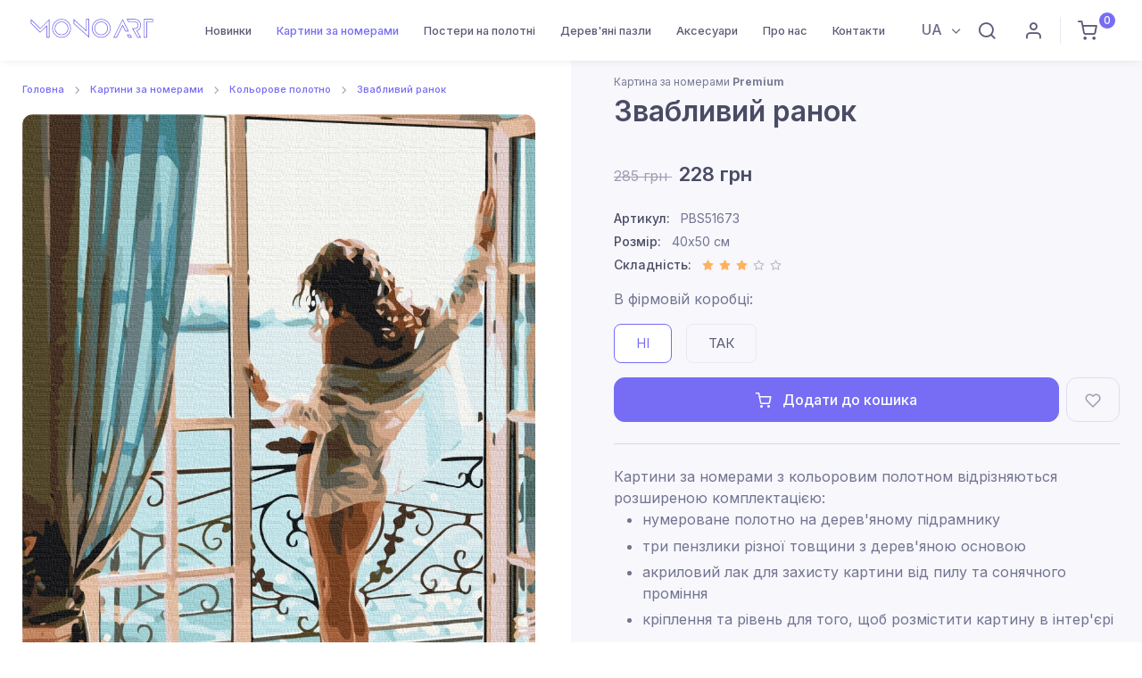

--- FILE ---
content_type: text/html; charset=utf-8
request_url: https://monoart.com.ua/ua/catalog/czvetnoj-xolst/zvablivij-ranok-pbs51673/
body_size: 12852
content:
<!doctype html>
<html data-n-head-ssr lang="uk" data-n-head="%7B%22lang%22:%7B%22ssr%22:%22uk%22%7D%7D">
  <head >
    <title>ᐉ Купити premium картину за номерами Звабливий ранок PBS51673 • ціна 228грн в Україні | Monoart</title><meta data-n-head="ssr" charset="utf-8"><meta data-n-head="ssr" name="viewport" content="width=device-width, initial-scale=1"><meta data-n-head="ssr" name="google-site-verification" content="NbiRirsKOt63E9Je7EoJYPm7GMJfRgJu00toirZVn2s"><meta data-n-head="ssr" data-hid="charset" charset="utf-8"><meta data-n-head="ssr" data-hid="mobile-web-app-capable" name="mobile-web-app-capable" content="yes"><meta data-n-head="ssr" data-hid="apple-mobile-web-app-title" name="apple-mobile-web-app-title" content="monoart"><meta data-n-head="ssr" data-hid="theme-color" name="theme-color" content="#766df4"><meta data-n-head="ssr" data-hid="og:type" name="og:type" property="og:type" content="website"><meta data-n-head="ssr" name="description" data-hid="description" content="ᐉ Переглянути premium картину за номерами Звабливий ранок  артикул: PBS51673 в Україні ⏩ ціна  【228грн】⚡ Гарантія якості від виробника ✅ "><meta data-n-head="ssr" name="og:description" data-hid="og:description" content="ᐉ Переглянути premium картину за номерами Звабливий ранок  артикул: PBS51673 в Україні ⏩ ціна  【228грн】⚡ Гарантія якості від виробника ✅ "><meta data-n-head="ssr" name="og:site_name" data-hid="og:site_name" content="Monoart"><meta data-n-head="ssr" name="og:title" data-hid="og:title" content="ᐉ Купити premium картину за номерами Звабливий ранок PBS51673 • ціна 228грн в Україні | Monoart"><link data-n-head="ssr" rel="icon" type="image/x-icon" href="/favicon.ico"><link data-n-head="ssr" rel="icon" type="image/png" href="/apple-icon.png"><link data-n-head="ssr" data-hid="shortcut-icon" rel="shortcut icon" href="/_nuxt/icons/icon_64x64.1ee8a0.png"><link data-n-head="ssr" data-hid="apple-touch-icon" rel="apple-touch-icon" href="/_nuxt/icons/icon_512x512.1ee8a0.png" sizes="512x512"><link data-n-head="ssr" rel="manifest" href="/_nuxt/manifest.459a1c97.json" data-hid="manifest"><link data-n-head="ssr" rel="preload" as="image" href="/img/loading.svg"><link data-n-head="ssr" rel="preload" as="image" href="https://img.monoart.com.ua/assets/images/products/44366/765cb6ac1470de1f2b304ff9de2a7424fc83e6a4.jpg"><script data-n-head="ssr" src="/js/nouislider.min.js"></script><script data-n-head="ssr" src="//code.jivosite.com/widget/knPF59lOeR" async defer></script><script data-n-head="ssr" src="https://www.googletagmanager.com/gtag/js?id=G-CX69FC8EXC" async></script><link rel="preload" href="/_nuxt/989c6e5.js" as="script"><link rel="preload" href="/_nuxt/c21c657.js" as="script"><link rel="preload" href="/_nuxt/6e4cacc.js" as="script"><link rel="preload" href="/_nuxt/css/0437055.css" as="style"><link rel="preload" href="/_nuxt/dec069a.js" as="script"><link rel="preload" href="/_nuxt/5d7891c.js" as="script"><link rel="preload" href="/_nuxt/22a7d99.js" as="script"><link rel="stylesheet" href="/_nuxt/css/0437055.css">
  </head>
  <body >
    <div data-server-rendered="true" id="__nuxt"><!----><div id="__layout"><div><main><div id="shoppingCart" class="offcanvas offcanvas-end"><div class="offcanvas-cap navbar-shadow px-4 mb-2"><h5 class="mt-1 mb-0">Кошик</h5> <button type="button" data-bs-dismiss="offcanvas" aria-label="Close" class="btn-close lead"></button></div> <div data-simplebar class="offcanvas-body p-4 fullcart"><div class="alert alert-primary text-center">
          Ваш кошик порожній
        </div> <!----></div> <div class="offcanvas-cap d-block border-top px-4 mb-2"><a href="#" data-bs-dismiss="offcanvas" class="btn btn-translucent-primary d-block w-100">
        Закрити
      </a></div></div> <div class="py-4"></div> <header class="header  fixed-top position-fixed bg-white"><div data-scroll-header data-fixed-element class="navbar navbar-expand-lg navbar-light bg-light navbar-shadow navbar-sticky"><div class="navbar-search bg-light"><div class="container d-flex flex-nowrap align-items-center"><i class="ai-search fs-xl"></i> <input type="text" placeholder="Введіть артикул або назву" value="" class="form-control form-control-xl navbar-search-field"> <div class="d-flex align-items-center"><button type="button" data-bs-toggle="search" class="btn-close p-2"></button></div></div> <div id="searchResulContainer" class="container-fluid bg-light border-bottom border-1 box-shadow"><div class="container"><div class="row d-flex flex-nowrap overflow-scroll" style="display:none;"></div></div></div></div> <div class="container px-0 px-xl-3"><button type="button" data-bs-toggle="offcanvas" data-bs-target="#primaryMenu" class="navbar-toggler ms-n2 me-2"><span class="navbar-toggler-icon"></span></button> <a href="/ua/" class="navbar-brand flex-shrink-0 order-lg-1 mx-auto ms-lg-0 pe-lg-2 me-lg-4 position-relative nuxt-link-active"><img src="/img/static/monoart.svg" alt="Monoart" width="153" class="d-none d-lg-block mt-1"> <img src="/img/static/monoart.svg" alt="Monoart" width="105" class="d-lg-none"></a> <div class="d-flex align-items-center order-lg-3 ms-lg-auto"><div class="dropdown ms-auto ms-md-0 me-2"><a href="#" data-bs-toggle="dropdown" class="topbar-link dropdown-toggle">
              UA
            </a> <div class="dropdown-menu dropdown-menu-end"><a href="/ua/catalog/czvetnoj-xolst/zvablivij-ranok-pbs51673/" aria-current="page" class="dropdown-item nuxt-link-exact-active nuxt-link-active">
                UA
              </a></div></div> <div class="navbar-tool"><a href="#" data-bs-toggle="search" class="navbar-tool-icon-box me-2"><i class="ai-search"></i></a></div> <div class="navbar-tool d-none d-sm-flex"><a title="Вхід | Реєстрація" href="#modal-signin" data-bs-toggle="modal" data-view="#modal-signin-view" class="navbar-tool-icon-box me-2"><i class="ai-user"></i></a> <span id="signInModal" href="#modal-signin" data-bs-toggle="modal" data-view="#modal-signin-view" class="d-none"></span></div> <div class="border-start me-2" style="height: 30px;"></div> <div class="navbar-tool me-2"><a href="#" data-bs-toggle="offcanvas" data-bs-target="#shoppingCart" class="navbar-tool-icon-box"><i class="ai-shopping-cart"></i> <span class="navbar-tool-badge">0</span></a></div></div> <div id="primaryMenu" class="offcanvas offcanvas-collapse order-lg-2"><div class="offcanvas-cap navbar-shadow"><h5 class="mt-1 mb-0">Меню</h5> <button type="button" data-bs-dismiss="offcanvas" aria-label="Close" class="btn-close lead"></button></div> <div class="offcanvas-body"><ul class="navbar-nav"><li class="nav-item "><a href="/ua/novinki/" class="nav-link ">
                    Новинки
                  </a></li><li class="nav-item  dropdown dropdown-mega"><a href="/ua/catalog/" data-bs-toggle="dropdown" class="nav-link  dropdown-toggle  d-inline-block d-md-none  nuxt-link-active">
                    Картини за номерами
                  </a> <a href="/ua/catalog/" class="nav-link  dropdown-toggle  d-none d-md-inline-block nuxt-link-active">
                    Картини за номерами
                  </a> <div class="dropdown-menu"><div class="dropdown-column mb-2 mb-lg-0"><a href="/ua/catalog/na-kruglom-podramnike/" class="dropdown-item">
                        На круглому підрамнику
                      </a><!----><a href="/ua/catalog/eksklyuzivnyie-syuzhetyi/" class="dropdown-item">
                        Ексклюзивні сюжети
                      </a><!----><a href="/ua/catalog/vostochnaya-tematika/" class="dropdown-item">
                        Східна тематика
                      </a><!----><a href="/ua/catalog/buketyi,-fruktyi/" class="dropdown-item">
                        Букети, фрукти
                      </a><!----><a href="/ua/catalog/zhivotnyie/" class="dropdown-item">
                        Тварини
                      </a><!----><a href="/ua/catalog/morskie-syuzhetyi/" class="dropdown-item">
                        Природа
                      </a><!----><a href="/ua/catalog/romantika/" class="dropdown-item">
                        Романтика
                      </a><!----><a href="/ua/catalog/pop-art/" class="dropdown-item">
                        Поп-арт
                      </a><!----><a href="/ua/catalog/syuzhetyi-dlya-muzhchin/" class="dropdown-item">
                        Сюжети для чоловіків
                      </a><!----><a href="/ua/catalog/abstrakczii/" class="dropdown-item">
                        Абстракції
                      </a><!----><a href="/ua/catalog/czvetnoj-xolst/" class="dropdown-item nuxt-link-active">
                        Кольорове полотно
                      </a><!----><a href="/ua/catalog/zima-novyij-god-rozhdestvo/" class="dropdown-item">
                        Зима, Новий рік, Різдво
                      </a><!----><a href="/ua/catalog/almaznyie-kartinyi-raskraski/" class="dropdown-item">
                        Комбінована алмазна мозаїка
                      </a></div> <div class="dropdown-column mb-2 mb-lg-0"><!----><a href="/ua/catalog/patr%D1%96otichn%D1%96-syuzheti/" class="dropdown-item">
                        💙💛 Патріотичні сюжети
                      </a><!----><a href="/ua/catalog/izvestnyie-reprodukczii/" class="dropdown-item">
                        Відомі репродукції
                      </a><!----><a href="/ua/catalog/stranyi,-goroda/" class="dropdown-item">
                        Країни, міста
                      </a><!----><a href="/ua/catalog/natyurmortyi/" class="dropdown-item">
                        Натюрморти
                      </a><!----><a href="/ua/catalog/pejzazhi/" class="dropdown-item">
                        Пейзажі
                      </a><!----><a href="/ua/catalog/syuzhetyi-s-lyudmi/" class="dropdown-item">
                        Сюжети з людьми
                      </a><!----><a href="/ua/catalog/angelochki,-deti/" class="dropdown-item">
                        Ангелочки, діти
                      </a><!----><a href="/ua/catalog/kosmicheskie-syuzhetyi/" class="dropdown-item">
                        Космічні сюжети
                      </a><!----><a href="/ua/catalog/korabli,-samoletyi,-avto/" class="dropdown-item">
                        Кораблі, літаки, авто
                      </a><!----><a href="/ua/catalog/dlya-nachinayushhix/" class="dropdown-item">
                        Для початківців
                      </a><!----><a href="/ua/catalog/aksessuaryi/" class="dropdown-item">
                        Аксесуари
                      </a><!----><a href="/ua/catalog/almaznaya-mozaika/" class="dropdown-item">
                        Алмазна мозаїка
                      </a><!----></div></div></li><li class="nav-item "><a href="/ua/posteryi-na-xolste/" class="nav-link ">
                    Постери на полотні
                  </a></li><li class="nav-item "><a href="/ua/derevyannyie-pazlyi/" class="nav-link ">
                    Дерев'яні пазли
                  </a></li><li class="nav-item "><a href="/ua/aksessuaryi/" class="nav-link ">
                    Аксесуари
                  </a></li><!----><li class="nav-item "><a href="/ua/o-nas/" class="nav-link ">
                    Про нас
                  </a></li><li class="nav-item "><a href="/ua/contact/" class="nav-link ">
                    Контакти
                  </a></li><!----></ul></div> <div class="offcanvas-cap border-top"><a href="#modal-signin" data-bs-toggle="modal" data-view="#modal-signin-view" class="btn btn-translucent-primary d-block w-100"><i class="ai-user fs-lg me-2"></i>
              Вхід | Реєстрація
            </a></div></div></div></div> <!----></header></main> <main class="page-wrapper  pt-2"><div><div><section class="sidebar-enabled sidebar-end border-bottom mb-5 mb-md-6"><div class="container"><div class="row"><div class="col-lg-6 content py-4"><nav aria-label="breadcrumb"><ol class="py-1 my-2 breadcrumb"><li class="breadcrumb-item"><a href="/ua/" class="nuxt-link-active">Головна</a></li><li class="breadcrumb-item"><a href="/ua/catalog/" class="nuxt-link-active">Картини за номерами</a></li><li class="breadcrumb-item"><a href="/ua/catalog/czvetnoj-xolst/" class="nuxt-link-active">Кольорове полотно</a></li><li class="breadcrumb-item"><a href="/ua/catalog/czvetnoj-xolst/zvablivij-ranok-pbs51673/" aria-current="page" class="nuxt-link-exact-active nuxt-link-active">Звабливий ранок</a></li></ol></nav> <div class="product-gallery w-100"><div class="tns-carousel-wrapper" style="min-height: 350px; "><!----></div></div></div> <div class="col-lg-6 sidebar bg-secondary pt-4 ps-lg-4 pb-md-2"><div class="ps-lg-4 "><span class="meta-link fs-xs mb-1">Картина за номерами <b>Premium</b></span> <h1 class="h2">Звабливий ранок</h1></div> <div class="ps-lg-4 pb-5"><div class="py-4"><del class="text-muted me-2">285 грн
              </del> <span class="h4 mb-0">228 грн</span></div> <ul class="list-unstyled fs-sm"><li><span class="text-heading fw-medium me-2">Артикул:</span>
                PBS51673
              </li> <li><span class="text-heading fw-medium me-2">Розмір:</span>
                40x50 см
              </li> <li><span class="text-heading fw-medium me-2">Складність:</span> <div class="star-rating mt-n1"><div><i class="sr-star ai-star active ai-star-filled"></i> <i class="sr-star ai-star active ai-star-filled"></i> <i class="sr-star ai-star active ai-star-filled"></i> <i class="sr-star ai-star"></i> <i class="sr-star ai-star"></i></div></div></li></ul> <!----> <div><div class="d-flex align-items-center justify-content-between mb-3"><label class="mb-0">В фірмовій коробці:</label></div> <div class="me-lg-n2"><div class="form-check form-option form-option-size form-check-inline mb-2 me-3"><input type="radio" id="box_0" value="0" checked="checked" class="form-check-input"> <label for="box_0" class="form-option-label px-4 text-uppercase">Ні
                  </label></div><div class="form-check form-option form-option-size form-check-inline mb-2 me-3"><input type="radio" id="box_1" value="1" class="form-check-input"> <label for="box_1" class="form-option-label px-4 text-uppercase">Так
                  </label></div></div></div> <!----> <div class="d-flex mt-2 mb-3"><button type="button" class="btn btn-primary d-block w-100 me-2"><i class="ai-shopping-cart fs-lg me-2"></i>
                Додати до кошика
              </button> <button type="button" class="btn btn-outline-secondary btn-wishlist"><i class="ai-heart fs-lg"></i> <span class="btn-tooltip">до обраного</span></button></div> <hr class="my-4"> <div>
            Картини за номерами з кольоровим полотном відрізняються розширеною комплектацією:
                            <ul class="mb_5">
                                <li>нумероване полотно на дерев'яному підрамнику</li>
                                <li>три пензлики різної товщини з дерев'яною основою</li>
                                <li>акриловий лак для захисту картини від пилу та сонячного проміння</li>
                                <li>кріплення та рівень для того, щоб розмістити картину в інтер'єрі</li>
                            </ul>
                        Продукція пройшла сертифікацію і її виробництво розміщене в Україні.<br>
                        * Важливо
                        - колір фарби «в живу» може незначно відрізнятися від кольору на Вашому моніторі
        </div> <div>
            Доставляємо по всій території України  «Новою Поштою».
            <br>
            Оплата можлива, як післяплатою, так і карткою онлайн.
            <br>
        </div></div></div></div></div></section> <section class="container pt-3 pb-5 mb-3 mb-sm-0 pt-sm-0 pb-sm-6"><h2 class="h3 text-center mb-5">З цієї ж серії</h2> <div class="tns-carousel-wrapper"><!----></div></section></div></div></main> <section class="container-fluid py-5 my-4 my-sm-0 pt-sm-6 pt-md-7"><h2 class="mb-5 text-center">Instagram
    <span class="d-inline-block p-2 bg-faded-primary rounded text-primary text-decoration-none">@mono_art_ua</span></h2> <!----></section> <footer class="footer bg-dark"><div class="bg-darker "><div class="container py-sm-3"><div class="d-sm-flex align-items-center mb-2 py-3"><div class="d-flex flex-wrap align-items-center me-3"><a href="/ua/" class="d-block me-grid-gutter "><img src="/img/static/monoart.svg" alt="Monoart"></a> <div><ul class="list-inline fs-sm pt-1 mb-0"><li class="list-inline-item"><a href="/ua/novinki/" class="nav-link-style nav-link-light">Новинки</a></li><li class="list-inline-item"><a href="/ua/catalog/" class="nav-link-style nav-link-light">Картини за номерами</a></li><li class="list-inline-item"><a href="/ua/posteryi-na-xolste/" class="nav-link-style nav-link-light">Постери на полотні</a></li><li class="list-inline-item"><a href="/ua/derevyannyie-pazlyi/" class="nav-link-style nav-link-light">Дерев'яні пазли</a></li><li class="list-inline-item"><a href="/ua/aksessuaryi/" class="nav-link-style nav-link-light">Аксесуари</a></li><!----><!----><!----><!----></ul> <ul class="list-inline fs-sm fs-sm pt-1 mb-0"><!----><!----><!----><!----><!----><li class="list-inline-item"><a href="/ua/olpata-i-dostavka/" class="nav-link-style nav-link-light">Оплата і доставка</a></li><li class="list-inline-item"><a href="/ua/o-nas/" class="nav-link-style nav-link-light">Про нас</a></li><li class="list-inline-item"><a href="/ua/contact/" class="nav-link-style nav-link-light">Контакти</a></li><li class="list-inline-item"><a href="/ua/oferta/" class="nav-link-style nav-link-light">Публічна оферта</a></li></ul> <div class="p-2 bg-white rounded-2 mt-3 mw-400"><img src="/img/shop/footer_mono.svg" alt class="img-fluid"></div></div></div> <div class="d-flex pt-2 pt-sm-0 ms-auto flex-column"><div class=" align-content-end"><a target="_blank" href="https://www.facebook.com/monoartua/" class="btn-social bs-facebook bs-light me-2  bs-facebook"><i class="ai-facebook"></i></a><a target="_blank" href="https://instagram.com/mono_art_ua/" class="btn-social bs-facebook bs-light me-2  bs-instagram"><i class="ai-instagram"></i></a></div> <div class="d-inline-block small"><a href="tel:+38 067 82 03 223">+38 067 82 03 223</a></div></div></div></div></div></footer> <div id="modal-signin" tabindex="-1" class="modal fade"><div role="document" class="modal-dialog modal-dialog-centered"><div class="modal-content border-0"><div id="modal-signin-view" class="view show"><div class="modal-header border-0 bg-dark px-4"><h4 class="modal-title text-light">Вхід | Реєстрація</h4> <button type="button" data-bs-dismiss="modal" aria-label="btn-close " class="btn-close btn-close-white"></button></div> <div class="modal-body px-4"><form><div class="mb-3"><label for="auth-phone" class="form-label">Телефон</label> <div class="input-group"><i class="ai-phone position-absolute top-50 start-0 translate-middle-y ms-3"></i> <input type="tel" id="auth-phone" placeholder="Телефон" value="" class="form-control rounded"></div></div> <div><button type="submit" class="btn btn-primary d-block w-100">
              Отримати пароль
            </button></div></form></div></div></div></div></div> <a href="#top" data-scroll data-fixed-element class="btn-scroll-top"><i class="btn-scroll-top-icon ai-arrow-up"></i></a></div></div></div><script>window.__NUXT__=(function(a,b,c,d,e,f,g,h,i,j,k,l,m,n,o,p,q,r,s,t,u,v,w,x,y,z,A,B,C,D,E,F,G,H,I,J,K,L,M,N,O,P,Q,R,S,T,U,V,W,X,Y,Z,_,$,aa,ab,ac,ad,ae,af,ag,ah,ai,aj,ak,al,am,an){K.id=L;K.class_key="msProduct";K.uri="catalog\u002Fczvetnoj-xolst\u002Fzvablivij-ranok-pbs51673\u002F";K.parent=u;K.template=i;K.pagetitle=v;K.parent_title=g;K.introtext=h;K.description=q;K.content=h;K.crumbs=[{id:d,uri:M,pagetitle:"Головна"},{id:b,uri:N,pagetitle:O},{id:u,uri:P,pagetitle:g},{id:L,uri:m,pagetitle:v}];K.layout="Product";K.product={id:w,pagetitle:v,article:"PBS51673",price:f,old_price:n,published:h,parent_title:g,deleted:h,menuindex:h,thumb:"https:\u002F\u002Fimg.monoart.com.ua\u002Fassets\u002Fimages\u002Fproducts\u002F44366\u002F260x260\u002F765cb6ac1470de1f2b304ff9de2a7424fc83e6a4.jpg",image:Q,bid:44366,rate:3,orient:1,stock:j,ptype:k,has_box:e,size:l,link:m,sizes:[{id:w,box:c,price:f,uri:m},{id:w,box:d,price:o,uri:m}],images:[Q,R]};K.products=[{id:x,pagetitle:"Польовий врожай",article:"PBS51904",price:f,old_price:n,published:d,parent_title:g,deleted:c,menuindex:c,thumb:"https:\u002F\u002Fimg.monoart.com.ua\u002Fassets\u002Fimages\u002Fproducts\u002F44888\u002F260x260\u002Fb26509fdb9661457fad19a61365d4eaca582f5ea.jpg",image:"https:\u002F\u002Fimg.monoart.com.ua\u002Fassets\u002Fimages\u002Fproducts\u002F44888\u002Fb26509fdb9661457fad19a61365d4eaca582f5ea.jpg",bid:44888,rate:i,orient:d,stock:j,ptype:k,has_box:e,size:l,link:y,sizes:[{id:x,box:c,price:f,uri:y},{id:x,box:d,price:o,uri:y}]},{id:z,pagetitle:"Красивий захід на озері",article:"PBS21737",price:f,old_price:n,published:d,parent_title:g,deleted:c,menuindex:c,thumb:"https:\u002F\u002Fimg.monoart.com.ua\u002Fassets\u002Fimages\u002Fproducts\u002F44483\u002F260x260\u002Feb1b93c088b0fa55416a7b4d9901e86e2c03e13a.jpg",image:"https:\u002F\u002Fimg.monoart.com.ua\u002Fassets\u002Fimages\u002Fproducts\u002F44483\u002Feb1b93c088b0fa55416a7b4d9901e86e2c03e13a.jpg",bid:44483,rate:i,orient:d,stock:j,ptype:k,has_box:e,size:l,link:A,sizes:[{id:z,box:c,price:f,uri:A},{id:z,box:d,price:o,uri:A}]},{id:B,pagetitle:"Осінній парк",article:"PBS52618",price:f,old_price:n,published:d,parent_title:g,deleted:c,menuindex:c,thumb:"https:\u002F\u002Fimg.monoart.com.ua\u002Fassets\u002Fimages\u002Fproducts\u002F44485\u002F260x260\u002F7bbc79450b3c74d7969c1e887e82be48c14bcff0.jpg",image:"https:\u002F\u002Fimg.monoart.com.ua\u002Fassets\u002Fimages\u002Fproducts\u002F44485\u002F7bbc79450b3c74d7969c1e887e82be48c14bcff0.jpg",bid:44485,rate:i,orient:d,stock:j,ptype:k,has_box:e,size:l,link:C,sizes:[{id:B,box:c,price:f,uri:C},{id:B,box:d,price:o,uri:C}]},{id:D,pagetitle:"Котик повстанець ©Маріанна Пащук",article:"PBS53120",price:S,old_price:305,published:d,parent_title:g,deleted:c,menuindex:c,thumb:"https:\u002F\u002Fimg.monoart.com.ua\u002Fassets\u002Fimages\u002Fproducts\u002F43710\u002F260x260\u002F0065dae81420051a6aae88d6385c01809792ce5c.jpg",image:"https:\u002F\u002Fimg.monoart.com.ua\u002Fassets\u002Fimages\u002Fproducts\u002F43710\u002F0065dae81420051a6aae88d6385c01809792ce5c.jpg",bid:43710,rate:i,orient:d,stock:j,ptype:k,has_box:e,size:l,link:E,sizes:[{id:D,box:c,price:S,uri:E},{id:D,box:d,price:299,uri:E}]},{id:F,pagetitle:"Скажи Парижу \"Так!\"",article:"PBS38344",price:f,old_price:n,published:d,parent_title:g,deleted:c,menuindex:c,thumb:"https:\u002F\u002Fimg.monoart.com.ua\u002Fassets\u002Fimages\u002Fproducts\u002F44481\u002F260x260\u002F25048fec41b68beda515ac31c746dd424d13bee8.jpg",image:"https:\u002F\u002Fimg.monoart.com.ua\u002Fassets\u002Fimages\u002Fproducts\u002F44481\u002F25048fec41b68beda515ac31c746dd424d13bee8.jpg",bid:44481,rate:i,orient:d,stock:j,ptype:k,has_box:e,size:l,link:G,sizes:[{id:F,box:c,price:f,uri:G},{id:F,box:d,price:o,uri:G}]},{id:H,pagetitle:"Райський острів",article:"PBS21769",price:f,old_price:n,published:d,parent_title:g,deleted:c,menuindex:c,thumb:"https:\u002F\u002Fimg.monoart.com.ua\u002Fassets\u002Fimages\u002Fproducts\u002F44909\u002F260x260\u002F53bbcfd1d13e6c212e008acbbbb801a74a9643c4.jpg",image:"https:\u002F\u002Fimg.monoart.com.ua\u002Fassets\u002Fimages\u002Fproducts\u002F44909\u002F53bbcfd1d13e6c212e008acbbbb801a74a9643c4.jpg",bid:44909,rate:i,orient:b,stock:j,ptype:k,has_box:e,size:l,link:I,sizes:[{id:H,box:c,price:f,uri:I},{id:H,box:d,price:o,uri:I}]}];K.info={info:"\n            Картини за номерами з кольоровим полотном відрізняються розширеною комплектацією:\n                            \u003Cul class=\"mb_5\"\u003E\n                                \u003Cli\u003Eнумероване полотно на дерев'яному підрамнику\u003C\u002Fli\u003E\n                                \u003Cli\u003Eтри пензлики різної товщини з дерев'яною основою\u003C\u002Fli\u003E\n                                \u003Cli\u003Eакриловий лак для захисту картини від пилу та сонячного проміння\u003C\u002Fli\u003E\n                                \u003Cli\u003Eкріплення та рівень для того, щоб розмістити картину в інтер'єрі\u003C\u002Fli\u003E\n                            \u003C\u002Ful\u003E\n                        Продукція пройшла сертифікацію і її виробництво розміщене в Україні.\u003Cbr\u003E\n                        * Важливо\n                        - колір фарби «в живу» може незначно відрізнятися від кольору на Вашому моніторі\n        ",all:"\n            Доставляємо по всій території України  «Новою Поштою».\n            \u003Cbr\u003E\n            Оплата можлива, як післяплатою, так і карткою онлайн.\n            \u003Cbr\u003E\n        ",images:[R]};K.static=T;K.fapi=aa;K.menu=ab;K.instagram=al;K.lang=am;K.langs=an;K.meta_lang="uk";K.meta_title="ᐉ Купити premium картину за номерами Звабливий ранок PBS51673 • ціна 228грн в Україні";K.meta_desc="ᐉ Переглянути premium картину за номерами Звабливий ранок  артикул: PBS51673 в Україні ⏩ ціна  【228грн】⚡ Гарантія якості від виробника ✅ ";K.psi=p;T.main_text_1="Картини за номерами - новий і цікавий вид творчості, завдяки якому кожен може створити власний художній шедевр навіть без найменших навичок у малюванні. Усе, що потрібно, - це просто зафарбовувати пронумеровані фрагменти полотна відповідними акриловими фарбами. Картини за номерами завоювали визнання в усьому світі та приносять задоволення дорослим і дітям. Цей вид творчості продовжує знаходити нових шанувальників, які втілюють свою творчу мрію.\n";T.main_text_2="У набір картин за номерами входять 4 елементи: полотно, акрилові фарби, пензлики різної товщини для зручності під час малювання й металеве кріплення на стіну. Художнє полотно виготовлене з натуральної бавовняної тканини, натягнутої на дерев'яний підрамник. На полотно нанесена пронумерована схема майбутньої картини, кожну ділянку якої потрібно розмалювати акриловими фарбами з відповідним номером із набору. Фарби ідеально підібрані за кольоровою гамою та укомплектовані в потрібному об'ємі та кількості.\n";T.main_text_3="Завершивши роботу над картиною, ви матимете власний унікальний шедевр, яким точно будете пишатися! Ніхто й не здогадається, що ваша картина була намальована за номерами. Такий вид творчості - це відмінний спосіб розслабитися після робочого дня, відчути радість і знайти для себе цікаве хобі.\n";T.main_title_2="Що входить у набір картин для малювання?";T.main_title_3="Як буде виглядати готовий результат?";T.main_title_1="Що таке картини за номерами?";T.pr_cart_max="В кошику знаходиться максимально доступна кількість даного товару";T.pr_unavailable="Можливість купити даний товар тимчасово відсутня";T.order_submit="Оформити замовлення";T.order_recall="Я перевірив(ла) дані в замовленні";T.order_comment="Коментар";T.order_pay_redel="Накладний платіж (КОМІСІЯ 20 грн + 2% від вартості замовлення)";T.order_pay_send="Оплата на банківський рахунок";T.order_pay_card="Онлайн оплата карткою";T.order_payment="Cпосіб оплати";T.order_select_city="Спочатку оберіть місто";T.order_np_stock="Відділення Нова Пошта";T.order_address="Адреса";T.order_city="Місто";T.order_del_addr="Кур'єром Нової Пошти (від 90 грн)";T.order_del_np="В відділення Нової Пошти (від 60 грн)";T.order_delivery="Спосіб доставки";T.order_phone=U;T.order_receiver="Ім'я та прізвище";T.order_title="Оформлення замовлення";T.cart_disc_sec="по промокоду";T.cart_empty="Ваш кошик порожній";T.cart_promo_title="Промокод";T.cart_have_promo="У мене є промокод";T.cart_accs=r;T.cart_all_promo_set="Застосувати";T.cart_discount="Знижка";T.cart_all_cost="Вартість замовлення";T.cart_all_count="Кільтість товарів";T.cart_price="Ціна";T.cart_count="Кількість";T.cart_title="Товар";T.title_revs="Відгуки";T.title_popular="Популярні";T.title_new=V;T.title_video="Відео про наші набори для творчості";T.all_shop="Всі картини";T.alt_accs=r;T.insta_subscribe="Підписуйтеся на наш інстаграм";T.cnt_write_us="Напишіть нам - і ми відповімо якнайшвидше ";T.cnt_have_question="У вас залишилися додаткові запитання?";T.cnt_email="Email";T.cnt_phone=U;T.cnt_send="Надіслати";T.cnt_message="Повідомлення";T.cnt_name="Ім`я та прізвище";T.contect_form="Зворотний зв'язок\n";T.pr_similar="З цієї ж серії";T.pr_rate="Складність";T.pr_size="Розмір";T.pr_article="Артикул";T.alt_product="Картина за номерами \u003Cb\u003EClassic\u003C\u002Fb\u003E";T.no_stock="Немає в наявності";T.add_to_cart="Додати до кошика";T.pr_to_cart="в кошик";T.pr_view="перегляд";T.promo_invalid="Вказаний промокод недійсний!";T.name_invalid="Введіть правильні ім'я та прізвище!";T.phone_invalid="Введіть правильний номер телефону! ";T.city_invalid="Повторіть вибір міста та відділення Нова Пошта";T.city_invalid_sel=W;T.select_stock="Оберіть відділення зі спику";T.email_invalid="Вкажіть правильний email";T.mail_sent="Ваше повідомлення надіслано. Ми незабаром вам відповімо.";T.order_success="Ваше замовлення прийнято";T.order_ttn_info="Після відправки замовлення Ви отримаєте номер ТТН на вказаний номер телефону.";T.modal_close="Закрити";T.order_info_recall="Наші менеджери найближчим часом зв'яжуться з Вами";T.thx_info="Дякуємо!";T.free_del_text="Безкоштовна доставка замовлення на суму від 1100 грн ";T.alt_puzzle=s;T.free_del_need="До безкоштовної доставки залишилось додати товарів на суму";T.free_del_en="Безкоштовна доставка Вашого замовлення.";T.pop_it_del_text=X;T.pop_it_cart=X;T.no_results="Немає результатів за вашим запитом";T.search_title="Введіть артикул або назву";T.product_stock="Наявність";T.no_enough_stock="Товари виділені червоним відсутні на складі в достатній кількості. Для оформлення замовлення необхідно замінити або видалити виділені товари з кошика.";T.cart_info=q;T.go_to_pay="Перейти до оплати";T.ptype_del_info_puzzle2="Відправку пазлів буде виконано на протязі 2-4 днів";T.cc="грн";T.pr_to_wl="до обраного";T.alt_mosaic3=Y;T.alt_mosaic2=Z;T.cart_ptype="Тип продукції";T.cat_filter="Фільтр";T.size_cm="см";T.sizes_variants="Розміри:";T.not_found_title="Сторінку не знайдено";T.not_found_desc="Здається, ми не можемо знайти сторінку, яку ви шукаєте.";T.to_catalog_page="Перейти в каталог";T.to_main_page="Перейти на головну";T.alt_canvas=_;T.cart_top_title="Кошик";T.show_all_cats="Показати всі категорії";T.complect_variants="В фірмовій коробці";T.box_1="Так";T.box_0="Ні";T.cart_box_0=q;T.cart_box_1="в коробці";T.order_data_title="Ваші контактні дані";T.order_summary="Замовлення";T.delivery_txt="за тарифами перевізника";T.items_add="шт";T.cart_empty_desc="Ви поки не додали товари до кошика";T.no_results_np="Немає доступних відділень";T.cart_pay_cost="До сплати";T.free="Безкоштовно";T.payment_3_info="Оплата здійснюється відразу після оформлення замовлення. Після натискання кнопки «Оформити замовлення» Ви будете перенаправлені на сторінку, де зможете оплатити онлайн банківською картою Visa і MasterCard. Оплачуючи онлайн, Ви економите 25-35 грн і не витрачаєте на післяплату. Відправку замовлення здійснюємо після підтвердження факту оплати. Відправка товару можлива тільки після підтвердження платежу.";T.login_title="Вхід | Реєстрація";T.cnt_password="Пароль";T.cnt_remember="Запамʼятати мене";T.get_pass="Отримати пароль";T.btn_login="Увійти";T.my_orders="Мої замовлення";T.auth_success="Успішна авторизація";T.btn_to_account="Перейти в кабінет";T.my_wishlist="Обрані товари";T.my_profile="Мої дані";T.empty_fav="Ви ще додали товари до обраного";T.fav_added="Товар додано до списку обраного";T.fav_removed="Товар видалено зі списку обраного";T.need_auth="Для виконання операції необхідна авторизація";T.btn_save_data="Зберегти дані";T.empty_orders="Ви ще не оформили ні одного замовлення.\u003Cbr\u003E Для оформлення першого замовлення перейдіть в каталог і додайте товари в кошик.";T.cost_item="Вартість";T.del_ttn="ТТН";T.status_paid="Сплачено";T.status_title_3="Відпралено";T.status_title_1="Нове";T.status_title_4="Відмінено";T.status_title_6="Повернення";T.status_title_7="Виконано";T.status_title_10="Очікуємо відповідь клієнта";T.status_title_8="В обробці";T.text_edit="Редагувати";T.sklad_invalid=W;T.address_invalid="Вкажіть адресу доставки";T.pay_btn="Заплатити";T.sms_sended="Ми надіслали пароль в Viber\u002FSMS";T.payment_2_info="Реквізити для оплати надсилаємо Вам після підтвердження наявності товару. Оплату на рахунок можете зробити через систему “Приват24” у розділі “Платежі по Україні”, термінал або касу банку. Оплачуючи на рахунок, Ви економите 25-35 грн і не витрачаєте їх на післяплату. Відправку замовлення здійснюємо після підтвердження факту оплати.";T.payment_1_info="Оплата здійснюється при отриманні замовлення на Новій Пошті. В такому випадку, крім вартості замовлення і вартості доставки Новою поштою (від 55 грн), клієнт оплачує ще й за послугу \"накладний платіж\", вартість якої 20 грн + 2% від вартості товару.";T.btn_logout="Вихід";T.alt_circle="Картина за номерами \u003Cb\u003ERound\u003C\u002Fb\u003E";T.alt_canvas_int=_;T.alt_premium="Картина за номерами \u003Cb\u003EPremium\u003C\u002Fb\u003E";T.alt_kids="Картина за номерами \u003Cb\u003EKIDS\u003C\u002Fb\u003E";T.alt_accessory=r;T.free_delivery_cost=J;T.alt_puzzle2=s;T.alt_puzzle1=s;T.phone="+38 067 82 03 223";T.email="info@monoart.com.ua";T.social={facebook:"https:\u002F\u002Fwww.facebook.com\u002Fmonoartua\u002F",instagram:"https:\u002F\u002Finstagram.com\u002Fmono_art_ua\u002F"};T.lang=$;T.home=M;T.orderPage="\u002Fua\u002Fcart\u002F";T.accountPage="\u002Fua\u002Faccount\u002F";aa._fbp=h;aa._fbc=h;aa._fbclid=h;aa.cia="127.0.0.1";ab["1"]={uri:"\u002Fua\u002Fnovinki\u002F",parent:c,menuindex:d,class_key:a,pagetitle:V,id:ac,header:e};ab["3"]={uri:N,parent:c,menuindex:i,class_key:a,pagetitle:O,id:b,children:{"4":{uri:"\u002Fua\u002Fcatalog\u002Fna-kruglom-podramnike\u002F",parent:b,menuindex:ad,class_key:a,pagetitle:"На круглому підрамнику",id:"7065"},"5":{uri:"\u002Fua\u002Fcatalog\u002Fpatrіotichnі-syuzheti\u002F",parent:b,menuindex:ae,class_key:a,pagetitle:"💙💛 Патріотичні сюжети",id:"7527"},"8":{uri:"\u002Fua\u002Fcatalog\u002Feksklyuzivnyie-syuzhetyi\u002F",parent:b,menuindex:"8",class_key:a,pagetitle:"Ексклюзивні сюжети",id:"1319"},"9":{uri:"\u002Fua\u002Fcatalog\u002Fizvestnyie-reprodukczii\u002F",parent:b,menuindex:af,class_key:a,pagetitle:"Відомі репродукції",id:"1318"},"10":{uri:"\u002Fua\u002Fcatalog\u002Fvostochnaya-tematika\u002F",parent:b,menuindex:ag,class_key:a,pagetitle:"Східна тематика",id:"6730"},"11":{uri:"\u002Fua\u002Fcatalog\u002Fstranyi,-goroda\u002F",parent:b,menuindex:ah,class_key:a,pagetitle:"Країни, міста",id:"1305"},"12":{uri:"\u002Fua\u002Fcatalog\u002Fbuketyi,-fruktyi\u002F",parent:b,menuindex:ac,class_key:a,pagetitle:"Букети, фрукти",id:"1314"},"13":{uri:"\u002Fua\u002Fcatalog\u002Fnatyurmortyi\u002F",parent:b,menuindex:ai,class_key:a,pagetitle:"Натюрморти",id:"3988"},"14":{uri:"\u002Fua\u002Fcatalog\u002Fzhivotnyie\u002F",parent:b,menuindex:"14",class_key:a,pagetitle:"Тварини",id:"1311"},"15":{uri:"\u002Fua\u002Fcatalog\u002Fpejzazhi\u002F",parent:b,menuindex:"15",class_key:a,pagetitle:"Пейзажі",id:"1308"},"16":{uri:"\u002Fua\u002Fcatalog\u002Fmorskie-syuzhetyi\u002F",parent:b,menuindex:"16",class_key:a,pagetitle:"Природа",id:"1307"},"17":{uri:"\u002Fua\u002Fcatalog\u002Fsyuzhetyi-s-lyudmi\u002F",parent:b,menuindex:"17",class_key:a,pagetitle:"Сюжети з людьми",id:"1309"},"18":{uri:"\u002Fua\u002Fcatalog\u002Fromantika\u002F",parent:b,menuindex:"18",class_key:a,pagetitle:"Романтика",id:"3990"},"19":{uri:"\u002Fua\u002Fcatalog\u002Fangelochki,-deti\u002F",parent:b,menuindex:"19",class_key:a,pagetitle:"Ангелочки, діти",id:"1310"},"20":{uri:"\u002Fua\u002Fcatalog\u002Fpop-art\u002F",parent:b,menuindex:"20",class_key:a,pagetitle:"Поп-арт",id:"1315"},"21":{uri:"\u002Fua\u002Fcatalog\u002Fkosmicheskie-syuzhetyi\u002F",parent:b,menuindex:"21",class_key:a,pagetitle:"Космічні сюжети",id:"1317"},"22":{uri:"\u002Fua\u002Fcatalog\u002Fsyuzhetyi-dlya-muzhchin\u002F",parent:b,menuindex:"22",class_key:a,pagetitle:"Сюжети для чоловіків",id:"1312"},"23":{uri:"\u002Fua\u002Fcatalog\u002Fkorabli,-samoletyi,-avto\u002F",parent:b,menuindex:"23",class_key:a,pagetitle:"Кораблі, літаки, авто",id:"1304"},"26":{uri:"\u002Fua\u002Fcatalog\u002Fabstrakczii\u002F",parent:b,menuindex:"26",class_key:a,pagetitle:"Абстракції",id:"3991"},"27":{uri:"\u002Fua\u002Fcatalog\u002Fdlya-nachinayushhix\u002F",parent:b,menuindex:"27",class_key:a,pagetitle:"Для початківців",id:"3989"},"29":{uri:P,parent:b,menuindex:"29",class_key:a,pagetitle:g,id:u},"30":{uri:"\u002Fua\u002Fcatalog\u002Faksessuaryi\u002F",parent:b,menuindex:"30",class_key:a,pagetitle:r,id:"1316"},"31":{uri:"\u002Fua\u002Fcatalog\u002Fzima-novyij-god-rozhdestvo\u002F",parent:b,menuindex:"31",class_key:a,pagetitle:"Зима, Новий рік, Різдво",id:"1313"},"32":{uri:"\u002Fua\u002Fcatalog\u002Falmaznaya-mozaika\u002F",parent:b,menuindex:"32",class_key:a,pagetitle:Z,id:"6342"},"33":{uri:"\u002Fua\u002Fcatalog\u002Falmaznyie-kartinyi-raskraski\u002F",parent:b,menuindex:"33",class_key:a,pagetitle:Y,id:"6343"}},header:e};ab["5"]={uri:"\u002Fua\u002Fposteryi-na-xolste\u002F",parent:c,menuindex:ae,class_key:a,pagetitle:"Постери на полотні",id:"7541",header:e};ab["6"]={uri:"\u002Fua\u002Fderevyannyie-pazlyi\u002F",parent:c,menuindex:aj,class_key:a,pagetitle:s,id:"5967",header:e};ab["7"]={uri:"\u002Fua\u002Faksessuaryi\u002F",parent:c,menuindex:ak,class_key:"modWebLink",pagetitle:r,id:"5857",header:e};ab["9"]={uri:"\u002Fua\u002Folpata-i-dostavka\u002F",parent:c,menuindex:af,class_key:t,pagetitle:"Оплата і доставка",id:ak,header:p};ab["10"]={uri:"\u002Fua\u002Fo-nas\u002F",parent:c,menuindex:ag,class_key:t,pagetitle:"Про нас",id:i,header:e};ab["11"]={uri:"\u002Fua\u002Fcontact\u002F",parent:c,menuindex:ah,class_key:t,pagetitle:"Контакти",id:ad,header:e};ab["13"]={uri:"\u002Fua\u002Foferta\u002F",parent:c,menuindex:ai,class_key:t,pagetitle:"Публічна оферта",id:aj,header:p};al[0]="https:\u002F\u002Finsta.sbox.space\u002Fstatic\u002Fmono_art_ua\u002Fthumb_18007517114405340.jpg";al[1]="https:\u002F\u002Finsta.sbox.space\u002Fstatic\u002Fmono_art_ua\u002Fthumb_18088505521440001.jpg";al[2]="https:\u002F\u002Finsta.sbox.space\u002Fstatic\u002Fmono_art_ua\u002Fthumb_18040901386951813.jpg";al[3]="https:\u002F\u002Finsta.sbox.space\u002Fstatic\u002Fmono_art_ua\u002Fthumb_18453771442022501.jpg";al[4]="https:\u002F\u002Finsta.sbox.space\u002Fstatic\u002Fmono_art_ua\u002Fthumb_18098350339427688.jpg";al[5]="https:\u002F\u002Finsta.sbox.space\u002Fstatic\u002Fmono_art_ua\u002Fthumb_18043624861922322.jpg";al[6]="https:\u002F\u002Finsta.sbox.space\u002Fstatic\u002Fmono_art_ua\u002Fthumb_18004064468362689.jpg";al[7]="https:\u002F\u002Finsta.sbox.space\u002Fstatic\u002Fmono_art_ua\u002Fthumb_17983875329535659.jpg";al[8]="https:\u002F\u002Finsta.sbox.space\u002Fstatic\u002Fmono_art_ua\u002Fthumb_18438583255050162.jpg";al[9]="https:\u002F\u002Finsta.sbox.space\u002Fstatic\u002Fmono_art_ua\u002Fthumb_18006536825291641.jpg";al[10]="https:\u002F\u002Finsta.sbox.space\u002Fstatic\u002Fmono_art_ua\u002Fthumb_17986867220662027.jpg";al[11]="https:\u002F\u002Finsta.sbox.space\u002Fstatic\u002Fmono_art_ua\u002Fthumb_17842528266235537.jpg";an[0]={link:m,title:$};return {layout:"default",data:[{page:K}],fetch:{},error:h,state:{loading:p,denazi:q,lang:am,langs:an,fapi:aa,page:K,menu:ab,common:T,instagram:al,filter:{ptype:[],size:[],price:{min:J,max:9999},rate:[]},auth:{user:{},authenticated:p,favorites:[]},cart:{cart:[],accessories:[],cartLoaded:p,fapi:{},promocode:{code:q,disc:J}}},serverRendered:e,routePath:m,config:{_app:{basePath:"\u002F",assetsPath:"\u002F_nuxt\u002F",cdnURL:h}}}}("msCategory","2","0","1",true,228,"Кольорове полотно",null,"3",20,"premium","40x50","\u002Fua\u002Fcatalog\u002Fczvetnoj-xolst\u002Fzvablivij-ranok-pbs51673\u002F",285,283,false,"","Аксесуари","Дерев'яні пазли","modDocument","2560","Звабливий ранок",9192,9374,"\u002Fua\u002Fcatalog\u002Fczvetnoj-xolst\u002Fpolovij-vrozhaj-pbs51904\u002F",9371,"\u002Fua\u002Fcatalog\u002Fczvetnoj-xolst\u002Fkrasivij-zaxіd-na-ozerі-pbs21737\u002F",9714,"\u002Fua\u002Fcatalog\u002Fczvetnoj-xolst\u002Fosіnnіj-park-pbs52618\u002F",9185,"\u002Fua\u002Fcatalog\u002Fczvetnoj-xolst\u002Fkotik-povstanecz-©marіanna-pashhuk-pbs53120\u002F",9200,"\u002Fua\u002Fcatalog\u002Fczvetnoj-xolst\u002Fskazhi-parizhu-tak!-pbs38344\u002F",9378,"\u002Fua\u002Fcatalog\u002Fczvetnoj-xolst\u002Frajskij-ostrіv-pbs21769\u002F",0,{},"9192","\u002Fua\u002F","\u002Fua\u002Fcatalog\u002F","Картини за номерами","\u002Fua\u002Fcatalog\u002Fczvetnoj-xolst\u002F","https:\u002F\u002Fimg.monoart.com.ua\u002Fassets\u002Fimages\u002Fproducts\u002F44366\u002F765cb6ac1470de1f2b304ff9de2a7424fc83e6a4.jpg","https:\u002F\u002Fmonoart.com.ua\u002Fstatic\u002Fimages\u002Fpremium.jpg",244,{},"Телефон","Новинки","Вкажіть місто і адресу доставки","Знижка -50% на поп-іт при замовленні картини за номерами","Комбінована алмазна мозаїка","Алмазна мозаїка","Постер на полотні","UA",{},{},"12","4","5","9","10","11","13","6","7",Array(12),"ua",Array(1)));</script><script src="/_nuxt/989c6e5.js" defer></script><script src="/_nuxt/5d7891c.js" defer></script><script src="/_nuxt/22a7d99.js" defer></script><script src="/_nuxt/c21c657.js" defer></script><script src="/_nuxt/6e4cacc.js" defer></script><script src="/_nuxt/dec069a.js" defer></script>
  </body>
</html>


--- FILE ---
content_type: application/javascript; charset=UTF-8
request_url: https://monoart.com.ua/_nuxt/5d7891c.js
body_size: 850
content:
(window.webpackJsonp=window.webpackJsonp||[]).push([[20],{316:function(t,e,n){var map={"./Account.vue":[321,0],"./Article.vue":[322,1],"./Cart.vue":[323,2],"./Category.vue":[324,3],"./Contacts.vue":[325,4],"./Error.vue":[326,5],"./Main.vue":[327,6],"./Order.vue":[328,7],"./Payment.vue":[329,8],"./Product.vue":[330,9]};function r(t){if(!n.o(map,t))return Promise.resolve().then((function(){var e=new Error("Cannot find module '"+t+"'");throw e.code="MODULE_NOT_FOUND",e}));var e=map[t],r=e[0];return n.e(e[1]).then((function(){return n(r)}))}r.keys=function(){return Object.keys(map)},r.id=316,t.exports=r},331:function(t,e,n){"use strict";n.r(e);var r=n(4),o=(n(29),n(9),n(34),n(35),{name:"IndexPage",head:function(){return{title:this.page.meta_title+" | Monoart",htmlAttrs:{lang:this.page.meta_lang},meta:[{name:"description",hid:"description",content:this.page.meta_desc},{name:"og:description",hid:"og:description",content:this.page.meta_desc},{name:"og:site_name",hid:"og:site_name",content:"Monoart"},{name:"og:title",hid:"og:title",content:this.page.meta_title+" | Monoart"}]}},data:function(){return{page:{}}},computed:{componentInstance:function(){var t=this.page.layout;return function(){return n(316)("./".concat(t,".vue"))}}},asyncData:function(t){return Object(r.a)(regeneratorRuntime.mark((function e(){var n,r,o;return regeneratorRuntime.wrap((function(e){for(;;)switch(e.prev=e.next){case 0:return n=t.route,r=t.store,e.prev=1,e.next=4,r.dispatch("loadStaticData",{url:n.path,fullPath:n.fullPath,layout:0});case 4:return o=e.sent,e.abrupt("return",{page:o});case 8:e.prev=8,e.t0=e.catch(1),console.error(e.t0);case 11:case"end":return e.stop()}}),e,null,[[1,8]])})))()}}),c=n(14),component=Object(c.a)(o,(function(){var t=this,e=t.$createElement,n=t._self._c||e;return n("div",[n(t.componentInstance,{key:t.page.id,tag:"component",attrs:{data:t.page}})],1)}),[],!1,null,null,null);e.default=component.exports}}]);

--- FILE ---
content_type: application/javascript; charset=UTF-8
request_url: https://monoart.com.ua/_nuxt/6e4cacc.js
body_size: 88593
content:
/*! For license information please see LICENSES */
(window.webpackJsonp=window.webpackJsonp||[]).push([[22],{108:function(t,e,n){(function(t,r){var o;(function(){var c,l="Expected a function",f="__lodash_hash_undefined__",h="__lodash_placeholder__",d=16,v=32,m=64,y=128,_=256,w=1/0,x=9007199254740991,E=NaN,T=4294967295,A=[["ary",y],["bind",1],["bindKey",2],["curry",8],["curryRight",d],["flip",512],["partial",v],["partialRight",m],["rearg",_]],O="[object Arguments]",C="[object Array]",S="[object Boolean]",L="[object Date]",k="[object Error]",I="[object Function]",j="[object GeneratorFunction]",M="[object Map]",N="[object Number]",D="[object Object]",P="[object Promise]",B="[object RegExp]",R="[object Set]",z="[object String]",H="[object Symbol]",W="[object WeakMap]",$="[object ArrayBuffer]",F="[object DataView]",U="[object Float32Array]",V="[object Float64Array]",X="[object Int8Array]",Y="[object Int16Array]",Q="[object Int32Array]",K="[object Uint8Array]",G="[object Uint8ClampedArray]",Z="[object Uint16Array]",J="[object Uint32Array]",tt=/\b__p \+= '';/g,et=/\b(__p \+=) '' \+/g,nt=/(__e\(.*?\)|\b__t\)) \+\n'';/g,it=/&(?:amp|lt|gt|quot|#39);/g,ot=/[&<>"']/g,at=RegExp(it.source),st=RegExp(ot.source),ut=/<%-([\s\S]+?)%>/g,ct=/<%([\s\S]+?)%>/g,lt=/<%=([\s\S]+?)%>/g,ft=/\.|\[(?:[^[\]]*|(["'])(?:(?!\1)[^\\]|\\.)*?\1)\]/,ht=/^\w*$/,pt=/[^.[\]]+|\[(?:(-?\d+(?:\.\d+)?)|(["'])((?:(?!\2)[^\\]|\\.)*?)\2)\]|(?=(?:\.|\[\])(?:\.|\[\]|$))/g,gt=/[\\^$.*+?()[\]{}|]/g,vt=RegExp(gt.source),mt=/^\s+/,yt=/\s/,_t=/\{(?:\n\/\* \[wrapped with .+\] \*\/)?\n?/,bt=/\{\n\/\* \[wrapped with (.+)\] \*/,wt=/,? & /,xt=/[^\x00-\x2f\x3a-\x40\x5b-\x60\x7b-\x7f]+/g,Et=/[()=,{}\[\]\/\s]/,Tt=/\\(\\)?/g,At=/\$\{([^\\}]*(?:\\.[^\\}]*)*)\}/g,Ot=/\w*$/,Ct=/^[-+]0x[0-9a-f]+$/i,St=/^0b[01]+$/i,Lt=/^\[object .+?Constructor\]$/,kt=/^0o[0-7]+$/i,It=/^(?:0|[1-9]\d*)$/,jt=/[\xc0-\xd6\xd8-\xf6\xf8-\xff\u0100-\u017f]/g,Mt=/($^)/,Nt=/['\n\r\u2028\u2029\\]/g,Dt="\\u0300-\\u036f\\ufe20-\\ufe2f\\u20d0-\\u20ff",Pt="\\u2700-\\u27bf",Bt="a-z\\xdf-\\xf6\\xf8-\\xff",Rt="A-Z\\xc0-\\xd6\\xd8-\\xde",zt="\\ufe0e\\ufe0f",Ht="\\xac\\xb1\\xd7\\xf7\\x00-\\x2f\\x3a-\\x40\\x5b-\\x60\\x7b-\\xbf\\u2000-\\u206f \\t\\x0b\\f\\xa0\\ufeff\\n\\r\\u2028\\u2029\\u1680\\u180e\\u2000\\u2001\\u2002\\u2003\\u2004\\u2005\\u2006\\u2007\\u2008\\u2009\\u200a\\u202f\\u205f\\u3000",Wt="['’]",$t="[\\ud800-\\udfff]",Ft="["+Ht+"]",qt="["+Dt+"]",Ut="\\d+",Vt="[\\u2700-\\u27bf]",Xt="["+Bt+"]",Yt="[^\\ud800-\\udfff"+Ht+Ut+Pt+Bt+Rt+"]",Qt="\\ud83c[\\udffb-\\udfff]",Kt="[^\\ud800-\\udfff]",Gt="(?:\\ud83c[\\udde6-\\uddff]){2}",Zt="[\\ud800-\\udbff][\\udc00-\\udfff]",Jt="["+Rt+"]",te="(?:"+Xt+"|"+Yt+")",ee="(?:"+Jt+"|"+Yt+")",ne="(?:['’](?:d|ll|m|re|s|t|ve))?",re="(?:['’](?:D|LL|M|RE|S|T|VE))?",ie="(?:"+qt+"|"+Qt+")"+"?",oe="[\\ufe0e\\ufe0f]?",ae=oe+ie+("(?:\\u200d(?:"+[Kt,Gt,Zt].join("|")+")"+oe+ie+")*"),se="(?:"+[Vt,Gt,Zt].join("|")+")"+ae,ue="(?:"+[Kt+qt+"?",qt,Gt,Zt,$t].join("|")+")",ce=RegExp(Wt,"g"),le=RegExp(qt,"g"),fe=RegExp(Qt+"(?="+Qt+")|"+ue+ae,"g"),he=RegExp([Jt+"?"+Xt+"+"+ne+"(?="+[Ft,Jt,"$"].join("|")+")",ee+"+"+re+"(?="+[Ft,Jt+te,"$"].join("|")+")",Jt+"?"+te+"+"+ne,Jt+"+"+re,"\\d*(?:1ST|2ND|3RD|(?![123])\\dTH)(?=\\b|[a-z_])","\\d*(?:1st|2nd|3rd|(?![123])\\dth)(?=\\b|[A-Z_])",Ut,se].join("|"),"g"),de=RegExp("[\\u200d\\ud800-\\udfff"+Dt+zt+"]"),pe=/[a-z][A-Z]|[A-Z]{2}[a-z]|[0-9][a-zA-Z]|[a-zA-Z][0-9]|[^a-zA-Z0-9 ]/,ge=["Array","Buffer","DataView","Date","Error","Float32Array","Float64Array","Function","Int8Array","Int16Array","Int32Array","Map","Math","Object","Promise","RegExp","Set","String","Symbol","TypeError","Uint8Array","Uint8ClampedArray","Uint16Array","Uint32Array","WeakMap","_","clearTimeout","isFinite","parseInt","setTimeout"],ve=-1,me={};me[U]=me[V]=me[X]=me[Y]=me[Q]=me[K]=me[G]=me[Z]=me[J]=!0,me[O]=me[C]=me[$]=me[S]=me[F]=me[L]=me[k]=me[I]=me[M]=me[N]=me[D]=me[B]=me[R]=me[z]=me[W]=!1;var ye={};ye[O]=ye[C]=ye[$]=ye[F]=ye[S]=ye[L]=ye[U]=ye[V]=ye[X]=ye[Y]=ye[Q]=ye[M]=ye[N]=ye[D]=ye[B]=ye[R]=ye[z]=ye[H]=ye[K]=ye[G]=ye[Z]=ye[J]=!0,ye[k]=ye[I]=ye[W]=!1;var _e={"\\":"\\","'":"'","\n":"n","\r":"r","\u2028":"u2028","\u2029":"u2029"},be=parseFloat,we=parseInt,xe="object"==typeof t&&t&&t.Object===Object&&t,Ee="object"==typeof self&&self&&self.Object===Object&&self,Te=xe||Ee||Function("return this")(),Ae=e&&!e.nodeType&&e,Oe=Ae&&"object"==typeof r&&r&&!r.nodeType&&r,Ce=Oe&&Oe.exports===Ae,Se=Ce&&xe.process,Le=function(){try{var t=Oe&&Oe.require&&Oe.require("util").types;return t||Se&&Se.binding&&Se.binding("util")}catch(t){}}(),ke=Le&&Le.isArrayBuffer,Ie=Le&&Le.isDate,je=Le&&Le.isMap,Me=Le&&Le.isRegExp,Ne=Le&&Le.isSet,De=Le&&Le.isTypedArray;function Pe(t,e,n){switch(n.length){case 0:return t.call(e);case 1:return t.call(e,n[0]);case 2:return t.call(e,n[0],n[1]);case 3:return t.call(e,n[0],n[1],n[2])}return t.apply(e,n)}function Be(t,e,n,r){for(var o=-1,c=null==t?0:t.length;++o<c;){var l=t[o];e(r,l,n(l),t)}return r}function Re(t,e){for(var n=-1,r=null==t?0:t.length;++n<r&&!1!==e(t[n],n,t););return t}function ze(t,e){for(var n=null==t?0:t.length;n--&&!1!==e(t[n],n,t););return t}function He(t,e){for(var n=-1,r=null==t?0:t.length;++n<r;)if(!e(t[n],n,t))return!1;return!0}function We(t,e){for(var n=-1,r=null==t?0:t.length,o=0,c=[];++n<r;){var l=t[n];e(l,n,t)&&(c[o++]=l)}return c}function $e(t,e){return!!(null==t?0:t.length)&&Ze(t,e,0)>-1}function Fe(t,e,n){for(var r=-1,o=null==t?0:t.length;++r<o;)if(n(e,t[r]))return!0;return!1}function qe(t,e){for(var n=-1,r=null==t?0:t.length,o=Array(r);++n<r;)o[n]=e(t[n],n,t);return o}function Ue(t,e){for(var n=-1,r=e.length,o=t.length;++n<r;)t[o+n]=e[n];return t}function Ve(t,e,n,r){var o=-1,c=null==t?0:t.length;for(r&&c&&(n=t[++o]);++o<c;)n=e(n,t[o],o,t);return n}function Xe(t,e,n,r){var o=null==t?0:t.length;for(r&&o&&(n=t[--o]);o--;)n=e(n,t[o],o,t);return n}function Ye(t,e){for(var n=-1,r=null==t?0:t.length;++n<r;)if(e(t[n],n,t))return!0;return!1}var Qe=nn("length");function Ke(t,e,n){var r;return n(t,(function(t,n,o){if(e(t,n,o))return r=n,!1})),r}function Ge(t,e,n,r){for(var o=t.length,c=n+(r?1:-1);r?c--:++c<o;)if(e(t[c],c,t))return c;return-1}function Ze(t,e,n){return e==e?function(t,e,n){var r=n-1,o=t.length;for(;++r<o;)if(t[r]===e)return r;return-1}(t,e,n):Ge(t,tn,n)}function Je(t,e,n,r){for(var o=n-1,c=t.length;++o<c;)if(r(t[o],e))return o;return-1}function tn(t){return t!=t}function en(t,e){var n=null==t?0:t.length;return n?an(t,e)/n:E}function nn(t){return function(object){return null==object?c:object[t]}}function rn(object){return function(t){return null==object?c:object[t]}}function on(t,e,n,r,o){return o(t,(function(t,o,c){n=r?(r=!1,t):e(n,t,o,c)})),n}function an(t,e){for(var n,r=-1,o=t.length;++r<o;){var l=e(t[r]);l!==c&&(n=n===c?l:n+l)}return n}function sn(t,e){for(var n=-1,r=Array(t);++n<t;)r[n]=e(n);return r}function un(t){return t?t.slice(0,On(t)+1).replace(mt,""):t}function cn(t){return function(e){return t(e)}}function ln(object,t){return qe(t,(function(t){return object[t]}))}function fn(t,e){return t.has(e)}function hn(t,e){for(var n=-1,r=t.length;++n<r&&Ze(e,t[n],0)>-1;);return n}function dn(t,e){for(var n=t.length;n--&&Ze(e,t[n],0)>-1;);return n}function pn(t,e){for(var n=t.length,r=0;n--;)t[n]===e&&++r;return r}var gn=rn({"À":"A","Á":"A","Â":"A","Ã":"A","Ä":"A","Å":"A","à":"a","á":"a","â":"a","ã":"a","ä":"a","å":"a","Ç":"C","ç":"c","Ð":"D","ð":"d","È":"E","É":"E","Ê":"E","Ë":"E","è":"e","é":"e","ê":"e","ë":"e","Ì":"I","Í":"I","Î":"I","Ï":"I","ì":"i","í":"i","î":"i","ï":"i","Ñ":"N","ñ":"n","Ò":"O","Ó":"O","Ô":"O","Õ":"O","Ö":"O","Ø":"O","ò":"o","ó":"o","ô":"o","õ":"o","ö":"o","ø":"o","Ù":"U","Ú":"U","Û":"U","Ü":"U","ù":"u","ú":"u","û":"u","ü":"u","Ý":"Y","ý":"y","ÿ":"y","Æ":"Ae","æ":"ae","Þ":"Th","þ":"th","ß":"ss","Ā":"A","Ă":"A","Ą":"A","ā":"a","ă":"a","ą":"a","Ć":"C","Ĉ":"C","Ċ":"C","Č":"C","ć":"c","ĉ":"c","ċ":"c","č":"c","Ď":"D","Đ":"D","ď":"d","đ":"d","Ē":"E","Ĕ":"E","Ė":"E","Ę":"E","Ě":"E","ē":"e","ĕ":"e","ė":"e","ę":"e","ě":"e","Ĝ":"G","Ğ":"G","Ġ":"G","Ģ":"G","ĝ":"g","ğ":"g","ġ":"g","ģ":"g","Ĥ":"H","Ħ":"H","ĥ":"h","ħ":"h","Ĩ":"I","Ī":"I","Ĭ":"I","Į":"I","İ":"I","ĩ":"i","ī":"i","ĭ":"i","į":"i","ı":"i","Ĵ":"J","ĵ":"j","Ķ":"K","ķ":"k","ĸ":"k","Ĺ":"L","Ļ":"L","Ľ":"L","Ŀ":"L","Ł":"L","ĺ":"l","ļ":"l","ľ":"l","ŀ":"l","ł":"l","Ń":"N","Ņ":"N","Ň":"N","Ŋ":"N","ń":"n","ņ":"n","ň":"n","ŋ":"n","Ō":"O","Ŏ":"O","Ő":"O","ō":"o","ŏ":"o","ő":"o","Ŕ":"R","Ŗ":"R","Ř":"R","ŕ":"r","ŗ":"r","ř":"r","Ś":"S","Ŝ":"S","Ş":"S","Š":"S","ś":"s","ŝ":"s","ş":"s","š":"s","Ţ":"T","Ť":"T","Ŧ":"T","ţ":"t","ť":"t","ŧ":"t","Ũ":"U","Ū":"U","Ŭ":"U","Ů":"U","Ű":"U","Ų":"U","ũ":"u","ū":"u","ŭ":"u","ů":"u","ű":"u","ų":"u","Ŵ":"W","ŵ":"w","Ŷ":"Y","ŷ":"y","Ÿ":"Y","Ź":"Z","Ż":"Z","Ž":"Z","ź":"z","ż":"z","ž":"z","Ĳ":"IJ","ĳ":"ij","Œ":"Oe","œ":"oe","ŉ":"'n","ſ":"s"}),vn=rn({"&":"&amp;","<":"&lt;",">":"&gt;",'"':"&quot;","'":"&#39;"});function mn(t){return"\\"+_e[t]}function yn(t){return de.test(t)}function _n(map){var t=-1,e=Array(map.size);return map.forEach((function(n,r){e[++t]=[r,n]})),e}function bn(t,e){return function(n){return t(e(n))}}function wn(t,e){for(var n=-1,r=t.length,o=0,c=[];++n<r;){var l=t[n];l!==e&&l!==h||(t[n]=h,c[o++]=n)}return c}function xn(t){var e=-1,n=Array(t.size);return t.forEach((function(t){n[++e]=t})),n}function En(t){var e=-1,n=Array(t.size);return t.forEach((function(t){n[++e]=[t,t]})),n}function Tn(t){return yn(t)?function(t){var e=fe.lastIndex=0;for(;fe.test(t);)++e;return e}(t):Qe(t)}function An(t){return yn(t)?function(t){return t.match(fe)||[]}(t):function(t){return t.split("")}(t)}function On(t){for(var e=t.length;e--&&yt.test(t.charAt(e)););return e}var Cn=rn({"&amp;":"&","&lt;":"<","&gt;":">","&quot;":'"',"&#39;":"'"});var Sn=function t(e){var n,r=(e=null==e?Te:Sn.defaults(Te.Object(),e,Sn.pick(Te,ge))).Array,o=e.Date,yt=e.Error,Dt=e.Function,Pt=e.Math,Bt=e.Object,Rt=e.RegExp,zt=e.String,Ht=e.TypeError,Wt=r.prototype,$t=Dt.prototype,Ft=Bt.prototype,qt=e["__core-js_shared__"],Ut=$t.toString,Vt=Ft.hasOwnProperty,Xt=0,Yt=(n=/[^.]+$/.exec(qt&&qt.keys&&qt.keys.IE_PROTO||""))?"Symbol(src)_1."+n:"",Qt=Ft.toString,Kt=Ut.call(Bt),Gt=Te._,Zt=Rt("^"+Ut.call(Vt).replace(gt,"\\$&").replace(/hasOwnProperty|(function).*?(?=\\\()| for .+?(?=\\\])/g,"$1.*?")+"$"),Jt=Ce?e.Buffer:c,te=e.Symbol,ee=e.Uint8Array,ne=Jt?Jt.allocUnsafe:c,re=bn(Bt.getPrototypeOf,Bt),ie=Bt.create,oe=Ft.propertyIsEnumerable,ae=Wt.splice,se=te?te.isConcatSpreadable:c,ue=te?te.iterator:c,fe=te?te.toStringTag:c,de=function(){try{var t=So(Bt,"defineProperty");return t({},"",{}),t}catch(t){}}(),_e=e.clearTimeout!==Te.clearTimeout&&e.clearTimeout,xe=o&&o.now!==Te.Date.now&&o.now,Ee=e.setTimeout!==Te.setTimeout&&e.setTimeout,Ae=Pt.ceil,Oe=Pt.floor,Se=Bt.getOwnPropertySymbols,Le=Jt?Jt.isBuffer:c,Qe=e.isFinite,rn=Wt.join,Ln=bn(Bt.keys,Bt),kn=Pt.max,In=Pt.min,jn=o.now,Mn=e.parseInt,Nn=Pt.random,Dn=Wt.reverse,Pn=So(e,"DataView"),Bn=So(e,"Map"),Rn=So(e,"Promise"),zn=So(e,"Set"),Hn=So(e,"WeakMap"),Wn=So(Bt,"create"),$n=Hn&&new Hn,Fn={},qn=ea(Pn),Un=ea(Bn),Vn=ea(Rn),Xn=ea(zn),Yn=ea(Hn),Qn=te?te.prototype:c,Kn=Qn?Qn.valueOf:c,Gn=Qn?Qn.toString:c;function Zn(t){if(vs(t)&&!os(t)&&!(t instanceof rr)){if(t instanceof nr)return t;if(Vt.call(t,"__wrapped__"))return na(t)}return new nr(t)}var Jn=function(){function object(){}return function(t){if(!gs(t))return{};if(ie)return ie(t);object.prototype=t;var e=new object;return object.prototype=c,e}}();function er(){}function nr(t,e){this.__wrapped__=t,this.__actions__=[],this.__chain__=!!e,this.__index__=0,this.__values__=c}function rr(t){this.__wrapped__=t,this.__actions__=[],this.__dir__=1,this.__filtered__=!1,this.__iteratees__=[],this.__takeCount__=T,this.__views__=[]}function ir(t){var e=-1,n=null==t?0:t.length;for(this.clear();++e<n;){var r=t[e];this.set(r[0],r[1])}}function or(t){var e=-1,n=null==t?0:t.length;for(this.clear();++e<n;){var r=t[e];this.set(r[0],r[1])}}function ar(t){var e=-1,n=null==t?0:t.length;for(this.clear();++e<n;){var r=t[e];this.set(r[0],r[1])}}function sr(t){var e=-1,n=null==t?0:t.length;for(this.__data__=new ar;++e<n;)this.add(t[e])}function ur(t){var data=this.__data__=new or(t);this.size=data.size}function cr(t,e){var n=os(t),r=!n&&is(t),o=!n&&!r&&cs(t),c=!n&&!r&&!o&&Ts(t),l=n||r||o||c,f=l?sn(t.length,zt):[],h=f.length;for(var d in t)!e&&!Vt.call(t,d)||l&&("length"==d||o&&("offset"==d||"parent"==d)||c&&("buffer"==d||"byteLength"==d||"byteOffset"==d)||Do(d,h))||f.push(d);return f}function lr(t){var e=t.length;return e?t[ci(0,e-1)]:c}function fr(t,e){return Zo(Ui(t),xr(e,0,t.length))}function dr(t){return Zo(Ui(t))}function pr(object,t,e){(e!==c&&!es(object[t],e)||e===c&&!(t in object))&&_r(object,t,e)}function gr(object,t,e){var n=object[t];Vt.call(object,t)&&es(n,e)&&(e!==c||t in object)||_r(object,t,e)}function vr(t,e){for(var n=t.length;n--;)if(es(t[n][0],e))return n;return-1}function mr(t,e,n,r){return Cr(t,(function(t,o,c){e(r,t,n(t),c)})),r}function yr(object,source){return object&&Vi(source,Vs(source),object)}function _r(object,t,e){"__proto__"==t&&de?de(object,t,{configurable:!0,enumerable:!0,value:e,writable:!0}):object[t]=e}function wr(object,t){for(var e=-1,n=t.length,o=r(n),l=null==object;++e<n;)o[e]=l?c:Ws(object,t[e]);return o}function xr(t,e,n){return t==t&&(n!==c&&(t=t<=n?t:n),e!==c&&(t=t>=e?t:e)),t}function Er(t,e,n,r,object,o){var l,f=1&e,h=2&e,d=4&e;if(n&&(l=object?n(t,r,object,o):n(t)),l!==c)return l;if(!gs(t))return t;var v=os(t);if(v){if(l=function(t){var e=t.length,n=new t.constructor(e);e&&"string"==typeof t[0]&&Vt.call(t,"index")&&(n.index=t.index,n.input=t.input);return n}(t),!f)return Ui(t,l)}else{var m=Io(t),y=m==I||m==j;if(cs(t))return zi(t,f);if(m==D||m==O||y&&!object){if(l=h||y?{}:Mo(t),!f)return h?function(source,object){return Vi(source,ko(source),object)}(t,function(object,source){return object&&Vi(source,Xs(source),object)}(l,t)):function(source,object){return Vi(source,Lo(source),object)}(t,yr(l,t))}else{if(!ye[m])return object?t:{};l=function(object,t,e){var n=object.constructor;switch(t){case $:return Hi(object);case S:case L:return new n(+object);case F:return function(t,e){var n=e?Hi(t.buffer):t.buffer;return new t.constructor(n,t.byteOffset,t.byteLength)}(object,e);case U:case V:case X:case Y:case Q:case K:case G:case Z:case J:return Wi(object,e);case M:return new n;case N:case z:return new n(object);case B:return function(t){var e=new t.constructor(t.source,Ot.exec(t));return e.lastIndex=t.lastIndex,e}(object);case R:return new n;case H:return symbol=object,Kn?Bt(Kn.call(symbol)):{}}var symbol}(t,m,f)}}o||(o=new ur);var _=o.get(t);if(_)return _;o.set(t,l),ws(t)?t.forEach((function(r){l.add(Er(r,e,n,r,t,o))})):ms(t)&&t.forEach((function(r,c){l.set(c,Er(r,e,n,c,t,o))}));var w=v?c:(d?h?wo:bo:h?Xs:Vs)(t);return Re(w||t,(function(r,c){w&&(r=t[c=r]),gr(l,c,Er(r,e,n,c,t,o))})),l}function Tr(object,source,t){var e=t.length;if(null==object)return!e;for(object=Bt(object);e--;){var n=t[e],r=source[n],o=object[n];if(o===c&&!(n in object)||!r(o))return!1}return!0}function Ar(t,e,n){if("function"!=typeof t)throw new Ht(l);return Yo((function(){t.apply(c,n)}),e)}function Or(t,e,n,r){var o=-1,c=$e,l=!0,f=t.length,h=[],d=e.length;if(!f)return h;n&&(e=qe(e,cn(n))),r?(c=Fe,l=!1):e.length>=200&&(c=fn,l=!1,e=new sr(e));t:for(;++o<f;){var v=t[o],m=null==n?v:n(v);if(v=r||0!==v?v:0,l&&m==m){for(var y=d;y--;)if(e[y]===m)continue t;h.push(v)}else c(e,m,r)||h.push(v)}return h}Zn.templateSettings={escape:ut,evaluate:ct,interpolate:lt,variable:"",imports:{_:Zn}},Zn.prototype=er.prototype,Zn.prototype.constructor=Zn,nr.prototype=Jn(er.prototype),nr.prototype.constructor=nr,rr.prototype=Jn(er.prototype),rr.prototype.constructor=rr,ir.prototype.clear=function(){this.__data__=Wn?Wn(null):{},this.size=0},ir.prototype.delete=function(t){var e=this.has(t)&&delete this.__data__[t];return this.size-=e?1:0,e},ir.prototype.get=function(t){var data=this.__data__;if(Wn){var e=data[t];return e===f?c:e}return Vt.call(data,t)?data[t]:c},ir.prototype.has=function(t){var data=this.__data__;return Wn?data[t]!==c:Vt.call(data,t)},ir.prototype.set=function(t,e){var data=this.__data__;return this.size+=this.has(t)?0:1,data[t]=Wn&&e===c?f:e,this},or.prototype.clear=function(){this.__data__=[],this.size=0},or.prototype.delete=function(t){var data=this.__data__,e=vr(data,t);return!(e<0)&&(e==data.length-1?data.pop():ae.call(data,e,1),--this.size,!0)},or.prototype.get=function(t){var data=this.__data__,e=vr(data,t);return e<0?c:data[e][1]},or.prototype.has=function(t){return vr(this.__data__,t)>-1},or.prototype.set=function(t,e){var data=this.__data__,n=vr(data,t);return n<0?(++this.size,data.push([t,e])):data[n][1]=e,this},ar.prototype.clear=function(){this.size=0,this.__data__={hash:new ir,map:new(Bn||or),string:new ir}},ar.prototype.delete=function(t){var e=Oo(this,t).delete(t);return this.size-=e?1:0,e},ar.prototype.get=function(t){return Oo(this,t).get(t)},ar.prototype.has=function(t){return Oo(this,t).has(t)},ar.prototype.set=function(t,e){var data=Oo(this,t),n=data.size;return data.set(t,e),this.size+=data.size==n?0:1,this},sr.prototype.add=sr.prototype.push=function(t){return this.__data__.set(t,f),this},sr.prototype.has=function(t){return this.__data__.has(t)},ur.prototype.clear=function(){this.__data__=new or,this.size=0},ur.prototype.delete=function(t){var data=this.__data__,e=data.delete(t);return this.size=data.size,e},ur.prototype.get=function(t){return this.__data__.get(t)},ur.prototype.has=function(t){return this.__data__.has(t)},ur.prototype.set=function(t,e){var data=this.__data__;if(data instanceof or){var n=data.__data__;if(!Bn||n.length<199)return n.push([t,e]),this.size=++data.size,this;data=this.__data__=new ar(n)}return data.set(t,e),this.size=data.size,this};var Cr=Qi(Dr),Sr=Qi(Pr,!0);function Lr(t,e){var n=!0;return Cr(t,(function(t,r,o){return n=!!e(t,r,o)})),n}function kr(t,e,n){for(var r=-1,o=t.length;++r<o;){var l=t[r],f=e(l);if(null!=f&&(h===c?f==f&&!Es(f):n(f,h)))var h=f,d=l}return d}function Ir(t,e){var n=[];return Cr(t,(function(t,r,o){e(t,r,o)&&n.push(t)})),n}function jr(t,e,n,r,o){var c=-1,l=t.length;for(n||(n=No),o||(o=[]);++c<l;){var f=t[c];e>0&&n(f)?e>1?jr(f,e-1,n,r,o):Ue(o,f):r||(o[o.length]=f)}return o}var Mr=Ki(),Nr=Ki(!0);function Dr(object,t){return object&&Mr(object,t,Vs)}function Pr(object,t){return object&&Nr(object,t,Vs)}function Br(object,t){return We(t,(function(t){return hs(object[t])}))}function Rr(object,path){for(var t=0,e=(path=Di(path,object)).length;null!=object&&t<e;)object=object[ta(path[t++])];return t&&t==e?object:c}function zr(object,t,e){var n=t(object);return os(object)?n:Ue(n,e(object))}function Hr(t){return null==t?t===c?"[object Undefined]":"[object Null]":fe&&fe in Bt(t)?function(t){var e=Vt.call(t,fe),n=t[fe];try{t[fe]=c;var r=!0}catch(t){}var o=Qt.call(t);r&&(e?t[fe]=n:delete t[fe]);return o}(t):function(t){return Qt.call(t)}(t)}function Wr(t,e){return t>e}function $r(object,t){return null!=object&&Vt.call(object,t)}function Fr(object,t){return null!=object&&t in Bt(object)}function qr(t,e,n){for(var o=n?Fe:$e,l=t[0].length,f=t.length,h=f,d=r(f),v=1/0,m=[];h--;){var y=t[h];h&&e&&(y=qe(y,cn(e))),v=In(y.length,v),d[h]=!n&&(e||l>=120&&y.length>=120)?new sr(h&&y):c}y=t[0];var _=-1,w=d[0];t:for(;++_<l&&m.length<v;){var x=y[_],E=e?e(x):x;if(x=n||0!==x?x:0,!(w?fn(w,E):o(m,E,n))){for(h=f;--h;){var T=d[h];if(!(T?fn(T,E):o(t[h],E,n)))continue t}w&&w.push(E),m.push(x)}}return m}function Ur(object,path,t){var e=null==(object=qo(object,path=Di(path,object)))?object:object[ta(ha(path))];return null==e?c:Pe(e,object,t)}function Vr(t){return vs(t)&&Hr(t)==O}function Xr(t,e,n,r,o){return t===e||(null==t||null==e||!vs(t)&&!vs(e)?t!=t&&e!=e:function(object,t,e,n,r,o){var l=os(object),f=os(t),h=l?C:Io(object),d=f?C:Io(t),v=(h=h==O?D:h)==D,m=(d=d==O?D:d)==D,y=h==d;if(y&&cs(object)){if(!cs(t))return!1;l=!0,v=!1}if(y&&!v)return o||(o=new ur),l||Ts(object)?yo(object,t,e,n,r,o):function(object,t,e,n,r,o,c){switch(e){case F:if(object.byteLength!=t.byteLength||object.byteOffset!=t.byteOffset)return!1;object=object.buffer,t=t.buffer;case $:return!(object.byteLength!=t.byteLength||!o(new ee(object),new ee(t)));case S:case L:case N:return es(+object,+t);case k:return object.name==t.name&&object.message==t.message;case B:case z:return object==t+"";case M:var l=_n;case R:var f=1&n;if(l||(l=xn),object.size!=t.size&&!f)return!1;var h=c.get(object);if(h)return h==t;n|=2,c.set(object,t);var d=yo(l(object),l(t),n,r,o,c);return c.delete(object),d;case H:if(Kn)return Kn.call(object)==Kn.call(t)}return!1}(object,t,h,e,n,r,o);if(!(1&e)){var _=v&&Vt.call(object,"__wrapped__"),w=m&&Vt.call(t,"__wrapped__");if(_||w){var x=_?object.value():object,E=w?t.value():t;return o||(o=new ur),r(x,E,e,n,o)}}if(!y)return!1;return o||(o=new ur),function(object,t,e,n,r,o){var l=1&e,f=bo(object),h=f.length,d=bo(t).length;if(h!=d&&!l)return!1;var v=h;for(;v--;){var m=f[v];if(!(l?m in t:Vt.call(t,m)))return!1}var y=o.get(object),_=o.get(t);if(y&&_)return y==t&&_==object;var w=!0;o.set(object,t),o.set(t,object);var x=l;for(;++v<h;){var E=object[m=f[v]],T=t[m];if(n)var A=l?n(T,E,m,t,object,o):n(E,T,m,object,t,o);if(!(A===c?E===T||r(E,T,e,n,o):A)){w=!1;break}x||(x="constructor"==m)}if(w&&!x){var O=object.constructor,C=t.constructor;O==C||!("constructor"in object)||!("constructor"in t)||"function"==typeof O&&O instanceof O&&"function"==typeof C&&C instanceof C||(w=!1)}return o.delete(object),o.delete(t),w}(object,t,e,n,r,o)}(t,e,n,r,Xr,o))}function Yr(object,source,t,e){var n=t.length,r=n,o=!e;if(null==object)return!r;for(object=Bt(object);n--;){var data=t[n];if(o&&data[2]?data[1]!==object[data[0]]:!(data[0]in object))return!1}for(;++n<r;){var l=(data=t[n])[0],f=object[l],h=data[1];if(o&&data[2]){if(f===c&&!(l in object))return!1}else{var d=new ur;if(e)var v=e(f,h,l,object,source,d);if(!(v===c?Xr(h,f,3,e,d):v))return!1}}return!0}function Qr(t){return!(!gs(t)||(e=t,Yt&&Yt in e))&&(hs(t)?Zt:Lt).test(ea(t));var e}function Kr(t){return"function"==typeof t?t:null==t?yu:"object"==typeof t?os(t)?ni(t[0],t[1]):ei(t):Cu(t)}function Gr(object){if(!Ho(object))return Ln(object);var t=[];for(var e in Bt(object))Vt.call(object,e)&&"constructor"!=e&&t.push(e);return t}function Zr(object){if(!gs(object))return function(object){var t=[];if(null!=object)for(var e in Bt(object))t.push(e);return t}(object);var t=Ho(object),e=[];for(var n in object)("constructor"!=n||!t&&Vt.call(object,n))&&e.push(n);return e}function Jr(t,e){return t<e}function ti(t,e){var n=-1,o=ss(t)?r(t.length):[];return Cr(t,(function(t,r,c){o[++n]=e(t,r,c)})),o}function ei(source){var t=Co(source);return 1==t.length&&t[0][2]?$o(t[0][0],t[0][1]):function(object){return object===source||Yr(object,source,t)}}function ni(path,t){return Bo(path)&&Wo(t)?$o(ta(path),t):function(object){var e=Ws(object,path);return e===c&&e===t?$s(object,path):Xr(t,e,3)}}function ri(object,source,t,e,n){object!==source&&Mr(source,(function(r,o){if(n||(n=new ur),gs(r))!function(object,source,t,e,n,r,o){var l=Vo(object,t),f=Vo(source,t),h=o.get(f);if(h)return void pr(object,t,h);var d=r?r(l,f,t+"",object,source,o):c,v=d===c;if(v){var m=os(f),y=!m&&cs(f),_=!m&&!y&&Ts(f);d=f,m||y||_?os(l)?d=l:us(l)?d=Ui(l):y?(v=!1,d=zi(f,!0)):_?(v=!1,d=Wi(f,!0)):d=[]:_s(f)||is(f)?(d=l,is(l)?d=js(l):gs(l)&&!hs(l)||(d=Mo(f))):v=!1}v&&(o.set(f,d),n(d,f,e,r,o),o.delete(f));pr(object,t,d)}(object,source,o,t,ri,e,n);else{var l=e?e(Vo(object,o),r,o+"",object,source,n):c;l===c&&(l=r),pr(object,o,l)}}),Xs)}function ii(t,e){var n=t.length;if(n)return Do(e+=e<0?n:0,n)?t[e]:c}function oi(t,e,n){e=e.length?qe(e,(function(t){return os(t)?function(e){return Rr(e,1===t.length?t[0]:t)}:t})):[yu];var r=-1;e=qe(e,cn(Ao()));var o=ti(t,(function(t,n,o){var c=qe(e,(function(e){return e(t)}));return{criteria:c,index:++r,value:t}}));return function(t,e){var n=t.length;for(t.sort(e);n--;)t[n]=t[n].value;return t}(o,(function(object,t){return function(object,t,e){var n=-1,r=object.criteria,o=t.criteria,c=r.length,l=e.length;for(;++n<c;){var f=$i(r[n],o[n]);if(f)return n>=l?f:f*("desc"==e[n]?-1:1)}return object.index-t.index}(object,t,n)}))}function ai(object,t,e){for(var n=-1,r=t.length,o={};++n<r;){var path=t[n],c=Rr(object,path);e(c,path)&&gi(o,Di(path,object),c)}return o}function si(t,e,n,r){var o=r?Je:Ze,c=-1,l=e.length,f=t;for(t===e&&(e=Ui(e)),n&&(f=qe(t,cn(n)));++c<l;)for(var h=0,d=e[c],v=n?n(d):d;(h=o(f,v,h,r))>-1;)f!==t&&ae.call(f,h,1),ae.call(t,h,1);return t}function ui(t,e){for(var n=t?e.length:0,r=n-1;n--;){var o=e[n];if(n==r||o!==c){var c=o;Do(o)?ae.call(t,o,1):Ci(t,o)}}return t}function ci(t,e){return t+Oe(Nn()*(e-t+1))}function fi(t,e){var n="";if(!t||e<1||e>x)return n;do{e%2&&(n+=t),(e=Oe(e/2))&&(t+=t)}while(e);return n}function hi(t,e){return Qo(Fo(t,e,yu),t+"")}function di(t){return lr(eu(t))}function pi(t,e){var n=eu(t);return Zo(n,xr(e,0,n.length))}function gi(object,path,t,e){if(!gs(object))return object;for(var n=-1,r=(path=Di(path,object)).length,o=r-1,l=object;null!=l&&++n<r;){var f=ta(path[n]),h=t;if("__proto__"===f||"constructor"===f||"prototype"===f)return object;if(n!=o){var d=l[f];(h=e?e(d,f,l):c)===c&&(h=gs(d)?d:Do(path[n+1])?[]:{})}gr(l,f,h),l=l[f]}return object}var vi=$n?function(t,data){return $n.set(t,data),t}:yu,mi=de?function(t,e){return de(t,"toString",{configurable:!0,enumerable:!1,value:gu(e),writable:!0})}:yu;function yi(t){return Zo(eu(t))}function _i(t,e,n){var o=-1,c=t.length;e<0&&(e=-e>c?0:c+e),(n=n>c?c:n)<0&&(n+=c),c=e>n?0:n-e>>>0,e>>>=0;for(var l=r(c);++o<c;)l[o]=t[o+e];return l}function bi(t,e){var n;return Cr(t,(function(t,r,o){return!(n=e(t,r,o))})),!!n}function wi(t,e,n){var r=0,o=null==t?r:t.length;if("number"==typeof e&&e==e&&o<=2147483647){for(;r<o;){var c=r+o>>>1,l=t[c];null!==l&&!Es(l)&&(n?l<=e:l<e)?r=c+1:o=c}return o}return xi(t,e,yu,n)}function xi(t,e,n,r){var o=0,l=null==t?0:t.length;if(0===l)return 0;for(var f=(e=n(e))!=e,h=null===e,d=Es(e),v=e===c;o<l;){var m=Oe((o+l)/2),y=n(t[m]),_=y!==c,w=null===y,x=y==y,E=Es(y);if(f)var T=r||x;else T=v?x&&(r||_):h?x&&_&&(r||!w):d?x&&_&&!w&&(r||!E):!w&&!E&&(r?y<=e:y<e);T?o=m+1:l=m}return In(l,4294967294)}function Ei(t,e){for(var n=-1,r=t.length,o=0,c=[];++n<r;){var l=t[n],f=e?e(l):l;if(!n||!es(f,h)){var h=f;c[o++]=0===l?0:l}}return c}function Ti(t){return"number"==typeof t?t:Es(t)?E:+t}function Ai(t){if("string"==typeof t)return t;if(os(t))return qe(t,Ai)+"";if(Es(t))return Gn?Gn.call(t):"";var e=t+"";return"0"==e&&1/t==-1/0?"-0":e}function Oi(t,e,n){var r=-1,o=$e,c=t.length,l=!0,f=[],h=f;if(n)l=!1,o=Fe;else if(c>=200){var d=e?null:fo(t);if(d)return xn(d);l=!1,o=fn,h=new sr}else h=e?[]:f;t:for(;++r<c;){var v=t[r],m=e?e(v):v;if(v=n||0!==v?v:0,l&&m==m){for(var y=h.length;y--;)if(h[y]===m)continue t;e&&h.push(m),f.push(v)}else o(h,m,n)||(h!==f&&h.push(m),f.push(v))}return f}function Ci(object,path){return null==(object=qo(object,path=Di(path,object)))||delete object[ta(ha(path))]}function Si(object,path,t,e){return gi(object,path,t(Rr(object,path)),e)}function Li(t,e,n,r){for(var o=t.length,c=r?o:-1;(r?c--:++c<o)&&e(t[c],c,t););return n?_i(t,r?0:c,r?c+1:o):_i(t,r?c+1:0,r?o:c)}function ki(t,e){var n=t;return n instanceof rr&&(n=n.value()),Ve(e,(function(t,e){return e.func.apply(e.thisArg,Ue([t],e.args))}),n)}function Ii(t,e,n){var o=t.length;if(o<2)return o?Oi(t[0]):[];for(var c=-1,l=r(o);++c<o;)for(var f=t[c],h=-1;++h<o;)h!=c&&(l[c]=Or(l[c]||f,t[h],e,n));return Oi(jr(l,1),e,n)}function ji(t,e,n){for(var r=-1,o=t.length,l=e.length,f={};++r<o;){var h=r<l?e[r]:c;n(f,t[r],h)}return f}function Mi(t){return us(t)?t:[]}function Ni(t){return"function"==typeof t?t:yu}function Di(t,object){return os(t)?t:Bo(t,object)?[t]:Jo(Ms(t))}var Pi=hi;function Bi(t,e,n){var r=t.length;return n=n===c?r:n,!e&&n>=r?t:_i(t,e,n)}var Ri=_e||function(t){return Te.clearTimeout(t)};function zi(t,e){if(e)return t.slice();var n=t.length,r=ne?ne(n):new t.constructor(n);return t.copy(r),r}function Hi(t){var e=new t.constructor(t.byteLength);return new ee(e).set(new ee(t)),e}function Wi(t,e){var n=e?Hi(t.buffer):t.buffer;return new t.constructor(n,t.byteOffset,t.length)}function $i(t,e){if(t!==e){var n=t!==c,r=null===t,o=t==t,l=Es(t),f=e!==c,h=null===e,d=e==e,v=Es(e);if(!h&&!v&&!l&&t>e||l&&f&&d&&!h&&!v||r&&f&&d||!n&&d||!o)return 1;if(!r&&!l&&!v&&t<e||v&&n&&o&&!r&&!l||h&&n&&o||!f&&o||!d)return-1}return 0}function Fi(t,e,n,o){for(var c=-1,l=t.length,f=n.length,h=-1,d=e.length,v=kn(l-f,0),m=r(d+v),y=!o;++h<d;)m[h]=e[h];for(;++c<f;)(y||c<l)&&(m[n[c]]=t[c]);for(;v--;)m[h++]=t[c++];return m}function qi(t,e,n,o){for(var c=-1,l=t.length,f=-1,h=n.length,d=-1,v=e.length,m=kn(l-h,0),y=r(m+v),_=!o;++c<m;)y[c]=t[c];for(var w=c;++d<v;)y[w+d]=e[d];for(;++f<h;)(_||c<l)&&(y[w+n[f]]=t[c++]);return y}function Ui(source,t){var e=-1,n=source.length;for(t||(t=r(n));++e<n;)t[e]=source[e];return t}function Vi(source,t,object,e){var n=!object;object||(object={});for(var r=-1,o=t.length;++r<o;){var l=t[r],f=e?e(object[l],source[l],l,object,source):c;f===c&&(f=source[l]),n?_r(object,l,f):gr(object,l,f)}return object}function Xi(t,e){return function(n,r){var o=os(n)?Be:mr,c=e?e():{};return o(n,t,Ao(r,2),c)}}function Yi(t){return hi((function(object,e){var n=-1,r=e.length,o=r>1?e[r-1]:c,l=r>2?e[2]:c;for(o=t.length>3&&"function"==typeof o?(r--,o):c,l&&Po(e[0],e[1],l)&&(o=r<3?c:o,r=1),object=Bt(object);++n<r;){var source=e[n];source&&t(object,source,n,o)}return object}))}function Qi(t,e){return function(n,r){if(null==n)return n;if(!ss(n))return t(n,r);for(var o=n.length,c=e?o:-1,l=Bt(n);(e?c--:++c<o)&&!1!==r(l[c],c,l););return n}}function Ki(t){return function(object,e,n){for(var r=-1,o=Bt(object),c=n(object),l=c.length;l--;){var f=c[t?l:++r];if(!1===e(o[f],f,o))break}return object}}function Gi(t){return function(e){var n=yn(e=Ms(e))?An(e):c,r=n?n[0]:e.charAt(0),o=n?Bi(n,1).join(""):e.slice(1);return r[t]()+o}}function Zi(t){return function(e){return Ve(hu(iu(e).replace(ce,"")),t,"")}}function Ji(t){return function(){var e=arguments;switch(e.length){case 0:return new t;case 1:return new t(e[0]);case 2:return new t(e[0],e[1]);case 3:return new t(e[0],e[1],e[2]);case 4:return new t(e[0],e[1],e[2],e[3]);case 5:return new t(e[0],e[1],e[2],e[3],e[4]);case 6:return new t(e[0],e[1],e[2],e[3],e[4],e[5]);case 7:return new t(e[0],e[1],e[2],e[3],e[4],e[5],e[6])}var n=Jn(t.prototype),r=t.apply(n,e);return gs(r)?r:n}}function to(t){return function(e,n,r){var o=Bt(e);if(!ss(e)){var l=Ao(n,3);e=Vs(e),n=function(t){return l(o[t],t,o)}}var f=t(e,n,r);return f>-1?o[l?e[f]:f]:c}}function eo(t){return _o((function(e){var n=e.length,r=n,o=nr.prototype.thru;for(t&&e.reverse();r--;){var f=e[r];if("function"!=typeof f)throw new Ht(l);if(o&&!h&&"wrapper"==Eo(f))var h=new nr([],!0)}for(r=h?r:n;++r<n;){var d=Eo(f=e[r]),data="wrapper"==d?xo(f):c;h=data&&Ro(data[0])&&424==data[1]&&!data[4].length&&1==data[9]?h[Eo(data[0])].apply(h,data[3]):1==f.length&&Ro(f)?h[d]():h.thru(f)}return function(){var t=arguments,r=t[0];if(h&&1==t.length&&os(r))return h.plant(r).value();for(var o=0,c=n?e[o].apply(this,t):r;++o<n;)c=e[o].call(this,c);return c}}))}function no(t,e,n,o,l,f,h,d,v,m){var _=e&y,w=1&e,x=2&e,E=24&e,T=512&e,A=x?c:Ji(t);return function c(){for(var y=arguments.length,O=r(y),C=y;C--;)O[C]=arguments[C];if(E)var S=To(c),L=pn(O,S);if(o&&(O=Fi(O,o,l,E)),f&&(O=qi(O,f,h,E)),y-=L,E&&y<m){var k=wn(O,S);return co(t,e,no,c.placeholder,n,O,k,d,v,m-y)}var I=w?n:this,j=x?I[t]:t;return y=O.length,d?O=Uo(O,d):T&&y>1&&O.reverse(),_&&v<y&&(O.length=v),this&&this!==Te&&this instanceof c&&(j=A||Ji(j)),j.apply(I,O)}}function ro(t,e){return function(object,n){return function(object,t,e,n){return Dr(object,(function(r,o,object){t(n,e(r),o,object)})),n}(object,t,e(n),{})}}function io(t,e){return function(n,r){var o;if(n===c&&r===c)return e;if(n!==c&&(o=n),r!==c){if(o===c)return r;"string"==typeof n||"string"==typeof r?(n=Ai(n),r=Ai(r)):(n=Ti(n),r=Ti(r)),o=t(n,r)}return o}}function oo(t){return _o((function(e){return e=qe(e,cn(Ao())),hi((function(n){var r=this;return t(e,(function(t){return Pe(t,r,n)}))}))}))}function ao(t,e){var n=(e=e===c?" ":Ai(e)).length;if(n<2)return n?fi(e,t):e;var r=fi(e,Ae(t/Tn(e)));return yn(e)?Bi(An(r),0,t).join(""):r.slice(0,t)}function so(t){return function(e,n,o){return o&&"number"!=typeof o&&Po(e,n,o)&&(n=o=c),e=Ss(e),n===c?(n=e,e=0):n=Ss(n),function(t,e,n,o){for(var c=-1,l=kn(Ae((e-t)/(n||1)),0),f=r(l);l--;)f[o?l:++c]=t,t+=n;return f}(e,n,o=o===c?e<n?1:-1:Ss(o),t)}}function uo(t){return function(e,n){return"string"==typeof e&&"string"==typeof n||(e=Is(e),n=Is(n)),t(e,n)}}function co(t,e,n,r,o,l,f,h,d,y){var _=8&e;e|=_?v:m,4&(e&=~(_?m:v))||(e&=-4);var w=[t,e,o,_?l:c,_?f:c,_?c:l,_?c:f,h,d,y],x=n.apply(c,w);return Ro(t)&&Xo(x,w),x.placeholder=r,Ko(x,t,e)}function lo(t){var e=Pt[t];return function(t,n){if(t=Is(t),(n=null==n?0:In(Ls(n),292))&&Qe(t)){var r=(Ms(t)+"e").split("e");return+((r=(Ms(e(r[0]+"e"+(+r[1]+n)))+"e").split("e"))[0]+"e"+(+r[1]-n))}return e(t)}}var fo=zn&&1/xn(new zn([,-0]))[1]==w?function(t){return new zn(t)}:Eu;function ho(t){return function(object){var e=Io(object);return e==M?_n(object):e==R?En(object):function(object,t){return qe(t,(function(t){return[t,object[t]]}))}(object,t(object))}}function po(t,e,n,o,f,w,x,E){var T=2&e;if(!T&&"function"!=typeof t)throw new Ht(l);var A=o?o.length:0;if(A||(e&=-97,o=f=c),x=x===c?x:kn(Ls(x),0),E=E===c?E:Ls(E),A-=f?f.length:0,e&m){var O=o,C=f;o=f=c}var data=T?c:xo(t),S=[t,e,n,o,f,O,C,w,x,E];if(data&&function(data,source){var t=data[1],e=source[1],n=t|e,r=n<131,o=e==y&&8==t||e==y&&t==_&&data[7].length<=source[8]||384==e&&source[7].length<=source[8]&&8==t;if(!r&&!o)return data;1&e&&(data[2]=source[2],n|=1&t?0:4);var c=source[3];if(c){var l=data[3];data[3]=l?Fi(l,c,source[4]):c,data[4]=l?wn(data[3],h):source[4]}(c=source[5])&&(l=data[5],data[5]=l?qi(l,c,source[6]):c,data[6]=l?wn(data[5],h):source[6]);(c=source[7])&&(data[7]=c);e&y&&(data[8]=null==data[8]?source[8]:In(data[8],source[8]));null==data[9]&&(data[9]=source[9]);data[0]=source[0],data[1]=n}(S,data),t=S[0],e=S[1],n=S[2],o=S[3],f=S[4],!(E=S[9]=S[9]===c?T?0:t.length:kn(S[9]-A,0))&&24&e&&(e&=-25),e&&1!=e)L=8==e||e==d?function(t,e,n){var o=Ji(t);return function l(){for(var f=arguments.length,h=r(f),d=f,v=To(l);d--;)h[d]=arguments[d];var m=f<3&&h[0]!==v&&h[f-1]!==v?[]:wn(h,v);return(f-=m.length)<n?co(t,e,no,l.placeholder,c,h,m,c,c,n-f):Pe(this&&this!==Te&&this instanceof l?o:t,this,h)}}(t,e,E):e!=v&&33!=e||f.length?no.apply(c,S):function(t,e,n,o){var c=1&e,l=Ji(t);return function e(){for(var f=-1,h=arguments.length,d=-1,v=o.length,m=r(v+h),y=this&&this!==Te&&this instanceof e?l:t;++d<v;)m[d]=o[d];for(;h--;)m[d++]=arguments[++f];return Pe(y,c?n:this,m)}}(t,e,n,o);else var L=function(t,e,n){var r=1&e,o=Ji(t);return function e(){return(this&&this!==Te&&this instanceof e?o:t).apply(r?n:this,arguments)}}(t,e,n);return Ko((data?vi:Xo)(L,S),t,e)}function go(t,e,n,object){return t===c||es(t,Ft[n])&&!Vt.call(object,n)?e:t}function vo(t,e,n,object,source,r){return gs(t)&&gs(e)&&(r.set(e,t),ri(t,e,c,vo,r),r.delete(e)),t}function mo(t){return _s(t)?c:t}function yo(t,e,n,r,o,l){var f=1&n,h=t.length,d=e.length;if(h!=d&&!(f&&d>h))return!1;var v=l.get(t),m=l.get(e);if(v&&m)return v==e&&m==t;var y=-1,_=!0,w=2&n?new sr:c;for(l.set(t,e),l.set(e,t);++y<h;){var x=t[y],E=e[y];if(r)var T=f?r(E,x,y,e,t,l):r(x,E,y,t,e,l);if(T!==c){if(T)continue;_=!1;break}if(w){if(!Ye(e,(function(t,e){if(!fn(w,e)&&(x===t||o(x,t,n,r,l)))return w.push(e)}))){_=!1;break}}else if(x!==E&&!o(x,E,n,r,l)){_=!1;break}}return l.delete(t),l.delete(e),_}function _o(t){return Qo(Fo(t,c,ua),t+"")}function bo(object){return zr(object,Vs,Lo)}function wo(object){return zr(object,Xs,ko)}var xo=$n?function(t){return $n.get(t)}:Eu;function Eo(t){for(var e=t.name+"",n=Fn[e],r=Vt.call(Fn,e)?n.length:0;r--;){var data=n[r],o=data.func;if(null==o||o==t)return data.name}return e}function To(t){return(Vt.call(Zn,"placeholder")?Zn:t).placeholder}function Ao(){var t=Zn.iteratee||_u;return t=t===_u?Kr:t,arguments.length?t(arguments[0],arguments[1]):t}function Oo(map,t){var e,n,data=map.__data__;return("string"==(n=typeof(e=t))||"number"==n||"symbol"==n||"boolean"==n?"__proto__"!==e:null===e)?data["string"==typeof t?"string":"hash"]:data.map}function Co(object){for(var t=Vs(object),e=t.length;e--;){var n=t[e],r=object[n];t[e]=[n,r,Wo(r)]}return t}function So(object,t){var e=function(object,t){return null==object?c:object[t]}(object,t);return Qr(e)?e:c}var Lo=Se?function(object){return null==object?[]:(object=Bt(object),We(Se(object),(function(symbol){return oe.call(object,symbol)})))}:ku,ko=Se?function(object){for(var t=[];object;)Ue(t,Lo(object)),object=re(object);return t}:ku,Io=Hr;function jo(object,path,t){for(var e=-1,n=(path=Di(path,object)).length,r=!1;++e<n;){var o=ta(path[e]);if(!(r=null!=object&&t(object,o)))break;object=object[o]}return r||++e!=n?r:!!(n=null==object?0:object.length)&&ps(n)&&Do(o,n)&&(os(object)||is(object))}function Mo(object){return"function"!=typeof object.constructor||Ho(object)?{}:Jn(re(object))}function No(t){return os(t)||is(t)||!!(se&&t&&t[se])}function Do(t,e){var n=typeof t;return!!(e=null==e?x:e)&&("number"==n||"symbol"!=n&&It.test(t))&&t>-1&&t%1==0&&t<e}function Po(t,e,object){if(!gs(object))return!1;var n=typeof e;return!!("number"==n?ss(object)&&Do(e,object.length):"string"==n&&e in object)&&es(object[e],t)}function Bo(t,object){if(os(t))return!1;var e=typeof t;return!("number"!=e&&"symbol"!=e&&"boolean"!=e&&null!=t&&!Es(t))||(ht.test(t)||!ft.test(t)||null!=object&&t in Bt(object))}function Ro(t){var e=Eo(t),n=Zn[e];if("function"!=typeof n||!(e in rr.prototype))return!1;if(t===n)return!0;var data=xo(n);return!!data&&t===data[0]}(Pn&&Io(new Pn(new ArrayBuffer(1)))!=F||Bn&&Io(new Bn)!=M||Rn&&Io(Rn.resolve())!=P||zn&&Io(new zn)!=R||Hn&&Io(new Hn)!=W)&&(Io=function(t){var e=Hr(t),n=e==D?t.constructor:c,r=n?ea(n):"";if(r)switch(r){case qn:return F;case Un:return M;case Vn:return P;case Xn:return R;case Yn:return W}return e});var zo=qt?hs:Iu;function Ho(t){var e=t&&t.constructor;return t===("function"==typeof e&&e.prototype||Ft)}function Wo(t){return t==t&&!gs(t)}function $o(t,e){return function(object){return null!=object&&(object[t]===e&&(e!==c||t in Bt(object)))}}function Fo(t,e,n){return e=kn(e===c?t.length-1:e,0),function(){for(var o=arguments,c=-1,l=kn(o.length-e,0),f=r(l);++c<l;)f[c]=o[e+c];c=-1;for(var h=r(e+1);++c<e;)h[c]=o[c];return h[e]=n(f),Pe(t,this,h)}}function qo(object,path){return path.length<2?object:Rr(object,_i(path,0,-1))}function Uo(t,e){for(var n=t.length,r=In(e.length,n),o=Ui(t);r--;){var l=e[r];t[r]=Do(l,n)?o[l]:c}return t}function Vo(object,t){if(("constructor"!==t||"function"!=typeof object[t])&&"__proto__"!=t)return object[t]}var Xo=Go(vi),Yo=Ee||function(t,e){return Te.setTimeout(t,e)},Qo=Go(mi);function Ko(t,e,n){var source=e+"";return Qo(t,function(source,details){var t=details.length;if(!t)return source;var e=t-1;return details[e]=(t>1?"& ":"")+details[e],details=details.join(t>2?", ":" "),source.replace(_t,"{\n/* [wrapped with "+details+"] */\n")}(source,function(details,t){return Re(A,(function(e){var n="_."+e[0];t&e[1]&&!$e(details,n)&&details.push(n)})),details.sort()}(function(source){var t=source.match(bt);return t?t[1].split(wt):[]}(source),n)))}function Go(t){var e=0,n=0;return function(){var r=jn(),o=16-(r-n);if(n=r,o>0){if(++e>=800)return arguments[0]}else e=0;return t.apply(c,arguments)}}function Zo(t,e){var n=-1,r=t.length,o=r-1;for(e=e===c?r:e;++n<e;){var l=ci(n,o),f=t[l];t[l]=t[n],t[n]=f}return t.length=e,t}var Jo=function(t){var e=Qa(t,(function(t){return 500===n.size&&n.clear(),t})),n=e.cache;return e}((function(t){var e=[];return 46===t.charCodeAt(0)&&e.push(""),t.replace(pt,(function(t,n,r,o){e.push(r?o.replace(Tt,"$1"):n||t)})),e}));function ta(t){if("string"==typeof t||Es(t))return t;var e=t+"";return"0"==e&&1/t==-1/0?"-0":e}function ea(t){if(null!=t){try{return Ut.call(t)}catch(t){}try{return t+""}catch(t){}}return""}function na(t){if(t instanceof rr)return t.clone();var e=new nr(t.__wrapped__,t.__chain__);return e.__actions__=Ui(t.__actions__),e.__index__=t.__index__,e.__values__=t.__values__,e}var ra=hi((function(t,e){return us(t)?Or(t,jr(e,1,us,!0)):[]})),ia=hi((function(t,e){var n=ha(e);return us(n)&&(n=c),us(t)?Or(t,jr(e,1,us,!0),Ao(n,2)):[]})),oa=hi((function(t,e){var n=ha(e);return us(n)&&(n=c),us(t)?Or(t,jr(e,1,us,!0),c,n):[]}));function aa(t,e,n){var r=null==t?0:t.length;if(!r)return-1;var o=null==n?0:Ls(n);return o<0&&(o=kn(r+o,0)),Ge(t,Ao(e,3),o)}function sa(t,e,n){var r=null==t?0:t.length;if(!r)return-1;var o=r-1;return n!==c&&(o=Ls(n),o=n<0?kn(r+o,0):In(o,r-1)),Ge(t,Ao(e,3),o,!0)}function ua(t){return(null==t?0:t.length)?jr(t,1):[]}function head(t){return t&&t.length?t[0]:c}var ca=hi((function(t){var e=qe(t,Mi);return e.length&&e[0]===t[0]?qr(e):[]})),la=hi((function(t){var e=ha(t),n=qe(t,Mi);return e===ha(n)?e=c:n.pop(),n.length&&n[0]===t[0]?qr(n,Ao(e,2)):[]})),fa=hi((function(t){var e=ha(t),n=qe(t,Mi);return(e="function"==typeof e?e:c)&&n.pop(),n.length&&n[0]===t[0]?qr(n,c,e):[]}));function ha(t){var e=null==t?0:t.length;return e?t[e-1]:c}var da=hi(pa);function pa(t,e){return t&&t.length&&e&&e.length?si(t,e):t}var ga=_o((function(t,e){var n=null==t?0:t.length,r=wr(t,e);return ui(t,qe(e,(function(t){return Do(t,n)?+t:t})).sort($i)),r}));function va(t){return null==t?t:Dn.call(t)}var ma=hi((function(t){return Oi(jr(t,1,us,!0))})),ya=hi((function(t){var e=ha(t);return us(e)&&(e=c),Oi(jr(t,1,us,!0),Ao(e,2))})),_a=hi((function(t){var e=ha(t);return e="function"==typeof e?e:c,Oi(jr(t,1,us,!0),c,e)}));function ba(t){if(!t||!t.length)return[];var e=0;return t=We(t,(function(t){if(us(t))return e=kn(t.length,e),!0})),sn(e,(function(e){return qe(t,nn(e))}))}function wa(t,e){if(!t||!t.length)return[];var n=ba(t);return null==e?n:qe(n,(function(t){return Pe(e,c,t)}))}var xa=hi((function(t,e){return us(t)?Or(t,e):[]})),Ea=hi((function(t){return Ii(We(t,us))})),Ta=hi((function(t){var e=ha(t);return us(e)&&(e=c),Ii(We(t,us),Ao(e,2))})),Aa=hi((function(t){var e=ha(t);return e="function"==typeof e?e:c,Ii(We(t,us),c,e)})),Oa=hi(ba);var Ca=hi((function(t){var e=t.length,n=e>1?t[e-1]:c;return n="function"==typeof n?(t.pop(),n):c,wa(t,n)}));function Sa(t){var e=Zn(t);return e.__chain__=!0,e}function La(t,e){return e(t)}var ka=_o((function(t){var e=t.length,n=e?t[0]:0,r=this.__wrapped__,o=function(object){return wr(object,t)};return!(e>1||this.__actions__.length)&&r instanceof rr&&Do(n)?((r=r.slice(n,+n+(e?1:0))).__actions__.push({func:La,args:[o],thisArg:c}),new nr(r,this.__chain__).thru((function(t){return e&&!t.length&&t.push(c),t}))):this.thru(o)}));var Ia=Xi((function(t,e,n){Vt.call(t,n)?++t[n]:_r(t,n,1)}));var ja=to(aa),Ma=to(sa);function Na(t,e){return(os(t)?Re:Cr)(t,Ao(e,3))}function Da(t,e){return(os(t)?ze:Sr)(t,Ao(e,3))}var Pa=Xi((function(t,e,n){Vt.call(t,n)?t[n].push(e):_r(t,n,[e])}));var Ba=hi((function(t,path,e){var n=-1,o="function"==typeof path,c=ss(t)?r(t.length):[];return Cr(t,(function(t){c[++n]=o?Pe(path,t,e):Ur(t,path,e)})),c})),Ra=Xi((function(t,e,n){_r(t,n,e)}));function map(t,e){return(os(t)?qe:ti)(t,Ao(e,3))}var za=Xi((function(t,e,n){t[n?0:1].push(e)}),(function(){return[[],[]]}));var Ha=hi((function(t,e){if(null==t)return[];var n=e.length;return n>1&&Po(t,e[0],e[1])?e=[]:n>2&&Po(e[0],e[1],e[2])&&(e=[e[0]]),oi(t,jr(e,1),[])})),Wa=xe||function(){return Te.Date.now()};function $a(t,e,n){return e=n?c:e,e=t&&null==e?t.length:e,po(t,y,c,c,c,c,e)}function Fa(t,e){var n;if("function"!=typeof e)throw new Ht(l);return t=Ls(t),function(){return--t>0&&(n=e.apply(this,arguments)),t<=1&&(e=c),n}}var qa=hi((function(t,e,n){var r=1;if(n.length){var o=wn(n,To(qa));r|=v}return po(t,r,e,n,o)})),Ua=hi((function(object,t,e){var n=3;if(e.length){var r=wn(e,To(Ua));n|=v}return po(t,n,object,e,r)}));function Va(t,e,n){var r,o,f,h,d,v,m=0,y=!1,_=!1,w=!0;if("function"!=typeof t)throw new Ht(l);function x(time){var e=r,n=o;return r=o=c,m=time,h=t.apply(n,e)}function E(time){return m=time,d=Yo(A,e),y?x(time):h}function T(time){var t=time-v;return v===c||t>=e||t<0||_&&time-m>=f}function A(){var time=Wa();if(T(time))return O(time);d=Yo(A,function(time){var t=e-(time-v);return _?In(t,f-(time-m)):t}(time))}function O(time){return d=c,w&&r?x(time):(r=o=c,h)}function C(){var time=Wa(),t=T(time);if(r=arguments,o=this,v=time,t){if(d===c)return E(v);if(_)return Ri(d),d=Yo(A,e),x(v)}return d===c&&(d=Yo(A,e)),h}return e=Is(e)||0,gs(n)&&(y=!!n.leading,f=(_="maxWait"in n)?kn(Is(n.maxWait)||0,e):f,w="trailing"in n?!!n.trailing:w),C.cancel=function(){d!==c&&Ri(d),m=0,r=v=o=d=c},C.flush=function(){return d===c?h:O(Wa())},C}var Xa=hi((function(t,e){return Ar(t,1,e)})),Ya=hi((function(t,e,n){return Ar(t,Is(e)||0,n)}));function Qa(t,e){if("function"!=typeof t||null!=e&&"function"!=typeof e)throw new Ht(l);var n=function(){var r=arguments,o=e?e.apply(this,r):r[0],c=n.cache;if(c.has(o))return c.get(o);var l=t.apply(this,r);return n.cache=c.set(o,l)||c,l};return n.cache=new(Qa.Cache||ar),n}function Ka(t){if("function"!=typeof t)throw new Ht(l);return function(){var e=arguments;switch(e.length){case 0:return!t.call(this);case 1:return!t.call(this,e[0]);case 2:return!t.call(this,e[0],e[1]);case 3:return!t.call(this,e[0],e[1],e[2])}return!t.apply(this,e)}}Qa.Cache=ar;var Ga=Pi((function(t,e){var n=(e=1==e.length&&os(e[0])?qe(e[0],cn(Ao())):qe(jr(e,1),cn(Ao()))).length;return hi((function(r){for(var o=-1,c=In(r.length,n);++o<c;)r[o]=e[o].call(this,r[o]);return Pe(t,this,r)}))})),Za=hi((function(t,e){var n=wn(e,To(Za));return po(t,v,c,e,n)})),Ja=hi((function(t,e){var n=wn(e,To(Ja));return po(t,m,c,e,n)})),ts=_o((function(t,e){return po(t,_,c,c,c,e)}));function es(t,e){return t===e||t!=t&&e!=e}var ns=uo(Wr),rs=uo((function(t,e){return t>=e})),is=Vr(function(){return arguments}())?Vr:function(t){return vs(t)&&Vt.call(t,"callee")&&!oe.call(t,"callee")},os=r.isArray,as=ke?cn(ke):function(t){return vs(t)&&Hr(t)==$};function ss(t){return null!=t&&ps(t.length)&&!hs(t)}function us(t){return vs(t)&&ss(t)}var cs=Le||Iu,ls=Ie?cn(Ie):function(t){return vs(t)&&Hr(t)==L};function fs(t){if(!vs(t))return!1;var e=Hr(t);return e==k||"[object DOMException]"==e||"string"==typeof t.message&&"string"==typeof t.name&&!_s(t)}function hs(t){if(!gs(t))return!1;var e=Hr(t);return e==I||e==j||"[object AsyncFunction]"==e||"[object Proxy]"==e}function ds(t){return"number"==typeof t&&t==Ls(t)}function ps(t){return"number"==typeof t&&t>-1&&t%1==0&&t<=x}function gs(t){var e=typeof t;return null!=t&&("object"==e||"function"==e)}function vs(t){return null!=t&&"object"==typeof t}var ms=je?cn(je):function(t){return vs(t)&&Io(t)==M};function ys(t){return"number"==typeof t||vs(t)&&Hr(t)==N}function _s(t){if(!vs(t)||Hr(t)!=D)return!1;var e=re(t);if(null===e)return!0;var n=Vt.call(e,"constructor")&&e.constructor;return"function"==typeof n&&n instanceof n&&Ut.call(n)==Kt}var bs=Me?cn(Me):function(t){return vs(t)&&Hr(t)==B};var ws=Ne?cn(Ne):function(t){return vs(t)&&Io(t)==R};function xs(t){return"string"==typeof t||!os(t)&&vs(t)&&Hr(t)==z}function Es(t){return"symbol"==typeof t||vs(t)&&Hr(t)==H}var Ts=De?cn(De):function(t){return vs(t)&&ps(t.length)&&!!me[Hr(t)]};var As=uo(Jr),Os=uo((function(t,e){return t<=e}));function Cs(t){if(!t)return[];if(ss(t))return xs(t)?An(t):Ui(t);if(ue&&t[ue])return function(t){for(var data,e=[];!(data=t.next()).done;)e.push(data.value);return e}(t[ue]());var e=Io(t);return(e==M?_n:e==R?xn:eu)(t)}function Ss(t){return t?(t=Is(t))===w||t===-1/0?17976931348623157e292*(t<0?-1:1):t==t?t:0:0===t?t:0}function Ls(t){var e=Ss(t),n=e%1;return e==e?n?e-n:e:0}function ks(t){return t?xr(Ls(t),0,T):0}function Is(t){if("number"==typeof t)return t;if(Es(t))return E;if(gs(t)){var e="function"==typeof t.valueOf?t.valueOf():t;t=gs(e)?e+"":e}if("string"!=typeof t)return 0===t?t:+t;t=un(t);var n=St.test(t);return n||kt.test(t)?we(t.slice(2),n?2:8):Ct.test(t)?E:+t}function js(t){return Vi(t,Xs(t))}function Ms(t){return null==t?"":Ai(t)}var Ns=Yi((function(object,source){if(Ho(source)||ss(source))Vi(source,Vs(source),object);else for(var t in source)Vt.call(source,t)&&gr(object,t,source[t])})),Ds=Yi((function(object,source){Vi(source,Xs(source),object)})),Ps=Yi((function(object,source,t,e){Vi(source,Xs(source),object,e)})),Bs=Yi((function(object,source,t,e){Vi(source,Vs(source),object,e)})),Rs=_o(wr);var zs=hi((function(object,t){object=Bt(object);var e=-1,n=t.length,r=n>2?t[2]:c;for(r&&Po(t[0],t[1],r)&&(n=1);++e<n;)for(var source=t[e],o=Xs(source),l=-1,f=o.length;++l<f;){var h=o[l],d=object[h];(d===c||es(d,Ft[h])&&!Vt.call(object,h))&&(object[h]=source[h])}return object})),Hs=hi((function(t){return t.push(c,vo),Pe(Qs,c,t)}));function Ws(object,path,t){var e=null==object?c:Rr(object,path);return e===c?t:e}function $s(object,path){return null!=object&&jo(object,path,Fr)}var Fs=ro((function(t,e,n){null!=e&&"function"!=typeof e.toString&&(e=Qt.call(e)),t[e]=n}),gu(yu)),qs=ro((function(t,e,n){null!=e&&"function"!=typeof e.toString&&(e=Qt.call(e)),Vt.call(t,e)?t[e].push(n):t[e]=[n]}),Ao),Us=hi(Ur);function Vs(object){return ss(object)?cr(object):Gr(object)}function Xs(object){return ss(object)?cr(object,!0):Zr(object)}var Ys=Yi((function(object,source,t){ri(object,source,t)})),Qs=Yi((function(object,source,t,e){ri(object,source,t,e)})),Ks=_o((function(object,t){var e={};if(null==object)return e;var n=!1;t=qe(t,(function(path){return path=Di(path,object),n||(n=path.length>1),path})),Vi(object,wo(object),e),n&&(e=Er(e,7,mo));for(var r=t.length;r--;)Ci(e,t[r]);return e}));var Gs=_o((function(object,t){return null==object?{}:function(object,t){return ai(object,t,(function(t,path){return $s(object,path)}))}(object,t)}));function Zs(object,t){if(null==object)return{};var e=qe(wo(object),(function(t){return[t]}));return t=Ao(t),ai(object,e,(function(e,path){return t(e,path[0])}))}var Js=ho(Vs),tu=ho(Xs);function eu(object){return null==object?[]:ln(object,Vs(object))}var nu=Zi((function(t,e,n){return e=e.toLowerCase(),t+(n?ru(e):e)}));function ru(t){return fu(Ms(t).toLowerCase())}function iu(t){return(t=Ms(t))&&t.replace(jt,gn).replace(le,"")}var ou=Zi((function(t,e,n){return t+(n?"-":"")+e.toLowerCase()})),au=Zi((function(t,e,n){return t+(n?" ":"")+e.toLowerCase()})),su=Gi("toLowerCase");var uu=Zi((function(t,e,n){return t+(n?"_":"")+e.toLowerCase()}));var cu=Zi((function(t,e,n){return t+(n?" ":"")+fu(e)}));var lu=Zi((function(t,e,n){return t+(n?" ":"")+e.toUpperCase()})),fu=Gi("toUpperCase");function hu(t,pattern,e){return t=Ms(t),(pattern=e?c:pattern)===c?function(t){return pe.test(t)}(t)?function(t){return t.match(he)||[]}(t):function(t){return t.match(xt)||[]}(t):t.match(pattern)||[]}var du=hi((function(t,e){try{return Pe(t,c,e)}catch(t){return fs(t)?t:new yt(t)}})),pu=_o((function(object,t){return Re(t,(function(t){t=ta(t),_r(object,t,qa(object[t],object))})),object}));function gu(t){return function(){return t}}var vu=eo(),mu=eo(!0);function yu(t){return t}function _u(t){return Kr("function"==typeof t?t:Er(t,1))}var bu=hi((function(path,t){return function(object){return Ur(object,path,t)}})),wu=hi((function(object,t){return function(path){return Ur(object,path,t)}}));function xu(object,source,t){var e=Vs(source),n=Br(source,e);null!=t||gs(source)&&(n.length||!e.length)||(t=source,source=object,object=this,n=Br(source,Vs(source)));var r=!(gs(t)&&"chain"in t&&!t.chain),o=hs(object);return Re(n,(function(t){var e=source[t];object[t]=e,o&&(object.prototype[t]=function(){var t=this.__chain__;if(r||t){var n=object(this.__wrapped__),o=n.__actions__=Ui(this.__actions__);return o.push({func:e,args:arguments,thisArg:object}),n.__chain__=t,n}return e.apply(object,Ue([this.value()],arguments))})})),object}function Eu(){}var Tu=oo(qe),Au=oo(He),Ou=oo(Ye);function Cu(path){return Bo(path)?nn(ta(path)):function(path){return function(object){return Rr(object,path)}}(path)}var Su=so(),Lu=so(!0);function ku(){return[]}function Iu(){return!1}var ju=io((function(t,e){return t+e}),0),Mu=lo("ceil"),Nu=io((function(t,e){return t/e}),1),Du=lo("floor");var source,Pu=io((function(t,e){return t*e}),1),Bu=lo("round"),Ru=io((function(t,e){return t-e}),0);return Zn.after=function(t,e){if("function"!=typeof e)throw new Ht(l);return t=Ls(t),function(){if(--t<1)return e.apply(this,arguments)}},Zn.ary=$a,Zn.assign=Ns,Zn.assignIn=Ds,Zn.assignInWith=Ps,Zn.assignWith=Bs,Zn.at=Rs,Zn.before=Fa,Zn.bind=qa,Zn.bindAll=pu,Zn.bindKey=Ua,Zn.castArray=function(){if(!arguments.length)return[];var t=arguments[0];return os(t)?t:[t]},Zn.chain=Sa,Zn.chunk=function(t,e,n){e=(n?Po(t,e,n):e===c)?1:kn(Ls(e),0);var o=null==t?0:t.length;if(!o||e<1)return[];for(var l=0,f=0,h=r(Ae(o/e));l<o;)h[f++]=_i(t,l,l+=e);return h},Zn.compact=function(t){for(var e=-1,n=null==t?0:t.length,r=0,o=[];++e<n;){var c=t[e];c&&(o[r++]=c)}return o},Zn.concat=function(){var t=arguments.length;if(!t)return[];for(var e=r(t-1),n=arguments[0],o=t;o--;)e[o-1]=arguments[o];return Ue(os(n)?Ui(n):[n],jr(e,1))},Zn.cond=function(t){var e=null==t?0:t.length,n=Ao();return t=e?qe(t,(function(t){if("function"!=typeof t[1])throw new Ht(l);return[n(t[0]),t[1]]})):[],hi((function(n){for(var r=-1;++r<e;){var o=t[r];if(Pe(o[0],this,n))return Pe(o[1],this,n)}}))},Zn.conforms=function(source){return function(source){var t=Vs(source);return function(object){return Tr(object,source,t)}}(Er(source,1))},Zn.constant=gu,Zn.countBy=Ia,Zn.create=function(t,e){var n=Jn(t);return null==e?n:yr(n,e)},Zn.curry=function t(e,n,r){var o=po(e,8,c,c,c,c,c,n=r?c:n);return o.placeholder=t.placeholder,o},Zn.curryRight=function t(e,n,r){var o=po(e,d,c,c,c,c,c,n=r?c:n);return o.placeholder=t.placeholder,o},Zn.debounce=Va,Zn.defaults=zs,Zn.defaultsDeep=Hs,Zn.defer=Xa,Zn.delay=Ya,Zn.difference=ra,Zn.differenceBy=ia,Zn.differenceWith=oa,Zn.drop=function(t,e,n){var r=null==t?0:t.length;return r?_i(t,(e=n||e===c?1:Ls(e))<0?0:e,r):[]},Zn.dropRight=function(t,e,n){var r=null==t?0:t.length;return r?_i(t,0,(e=r-(e=n||e===c?1:Ls(e)))<0?0:e):[]},Zn.dropRightWhile=function(t,e){return t&&t.length?Li(t,Ao(e,3),!0,!0):[]},Zn.dropWhile=function(t,e){return t&&t.length?Li(t,Ao(e,3),!0):[]},Zn.fill=function(t,e,n,r){var o=null==t?0:t.length;return o?(n&&"number"!=typeof n&&Po(t,e,n)&&(n=0,r=o),function(t,e,n,r){var o=t.length;for((n=Ls(n))<0&&(n=-n>o?0:o+n),(r=r===c||r>o?o:Ls(r))<0&&(r+=o),r=n>r?0:ks(r);n<r;)t[n++]=e;return t}(t,e,n,r)):[]},Zn.filter=function(t,e){return(os(t)?We:Ir)(t,Ao(e,3))},Zn.flatMap=function(t,e){return jr(map(t,e),1)},Zn.flatMapDeep=function(t,e){return jr(map(t,e),w)},Zn.flatMapDepth=function(t,e,n){return n=n===c?1:Ls(n),jr(map(t,e),n)},Zn.flatten=ua,Zn.flattenDeep=function(t){return(null==t?0:t.length)?jr(t,w):[]},Zn.flattenDepth=function(t,e){return(null==t?0:t.length)?jr(t,e=e===c?1:Ls(e)):[]},Zn.flip=function(t){return po(t,512)},Zn.flow=vu,Zn.flowRight=mu,Zn.fromPairs=function(t){for(var e=-1,n=null==t?0:t.length,r={};++e<n;){var o=t[e];r[o[0]]=o[1]}return r},Zn.functions=function(object){return null==object?[]:Br(object,Vs(object))},Zn.functionsIn=function(object){return null==object?[]:Br(object,Xs(object))},Zn.groupBy=Pa,Zn.initial=function(t){return(null==t?0:t.length)?_i(t,0,-1):[]},Zn.intersection=ca,Zn.intersectionBy=la,Zn.intersectionWith=fa,Zn.invert=Fs,Zn.invertBy=qs,Zn.invokeMap=Ba,Zn.iteratee=_u,Zn.keyBy=Ra,Zn.keys=Vs,Zn.keysIn=Xs,Zn.map=map,Zn.mapKeys=function(object,t){var e={};return t=Ao(t,3),Dr(object,(function(n,r,object){_r(e,t(n,r,object),n)})),e},Zn.mapValues=function(object,t){var e={};return t=Ao(t,3),Dr(object,(function(n,r,object){_r(e,r,t(n,r,object))})),e},Zn.matches=function(source){return ei(Er(source,1))},Zn.matchesProperty=function(path,t){return ni(path,Er(t,1))},Zn.memoize=Qa,Zn.merge=Ys,Zn.mergeWith=Qs,Zn.method=bu,Zn.methodOf=wu,Zn.mixin=xu,Zn.negate=Ka,Zn.nthArg=function(t){return t=Ls(t),hi((function(e){return ii(e,t)}))},Zn.omit=Ks,Zn.omitBy=function(object,t){return Zs(object,Ka(Ao(t)))},Zn.once=function(t){return Fa(2,t)},Zn.orderBy=function(t,e,n,r){return null==t?[]:(os(e)||(e=null==e?[]:[e]),os(n=r?c:n)||(n=null==n?[]:[n]),oi(t,e,n))},Zn.over=Tu,Zn.overArgs=Ga,Zn.overEvery=Au,Zn.overSome=Ou,Zn.partial=Za,Zn.partialRight=Ja,Zn.partition=za,Zn.pick=Gs,Zn.pickBy=Zs,Zn.property=Cu,Zn.propertyOf=function(object){return function(path){return null==object?c:Rr(object,path)}},Zn.pull=da,Zn.pullAll=pa,Zn.pullAllBy=function(t,e,n){return t&&t.length&&e&&e.length?si(t,e,Ao(n,2)):t},Zn.pullAllWith=function(t,e,n){return t&&t.length&&e&&e.length?si(t,e,c,n):t},Zn.pullAt=ga,Zn.range=Su,Zn.rangeRight=Lu,Zn.rearg=ts,Zn.reject=function(t,e){return(os(t)?We:Ir)(t,Ka(Ao(e,3)))},Zn.remove=function(t,e){var n=[];if(!t||!t.length)return n;var r=-1,o=[],c=t.length;for(e=Ao(e,3);++r<c;){var l=t[r];e(l,r,t)&&(n.push(l),o.push(r))}return ui(t,o),n},Zn.rest=function(t,e){if("function"!=typeof t)throw new Ht(l);return hi(t,e=e===c?e:Ls(e))},Zn.reverse=va,Zn.sampleSize=function(t,e,n){return e=(n?Po(t,e,n):e===c)?1:Ls(e),(os(t)?fr:pi)(t,e)},Zn.set=function(object,path,t){return null==object?object:gi(object,path,t)},Zn.setWith=function(object,path,t,e){return e="function"==typeof e?e:c,null==object?object:gi(object,path,t,e)},Zn.shuffle=function(t){return(os(t)?dr:yi)(t)},Zn.slice=function(t,e,n){var r=null==t?0:t.length;return r?(n&&"number"!=typeof n&&Po(t,e,n)?(e=0,n=r):(e=null==e?0:Ls(e),n=n===c?r:Ls(n)),_i(t,e,n)):[]},Zn.sortBy=Ha,Zn.sortedUniq=function(t){return t&&t.length?Ei(t):[]},Zn.sortedUniqBy=function(t,e){return t&&t.length?Ei(t,Ao(e,2)):[]},Zn.split=function(t,e,n){return n&&"number"!=typeof n&&Po(t,e,n)&&(e=n=c),(n=n===c?T:n>>>0)?(t=Ms(t))&&("string"==typeof e||null!=e&&!bs(e))&&!(e=Ai(e))&&yn(t)?Bi(An(t),0,n):t.split(e,n):[]},Zn.spread=function(t,e){if("function"!=typeof t)throw new Ht(l);return e=null==e?0:kn(Ls(e),0),hi((function(n){var r=n[e],o=Bi(n,0,e);return r&&Ue(o,r),Pe(t,this,o)}))},Zn.tail=function(t){var e=null==t?0:t.length;return e?_i(t,1,e):[]},Zn.take=function(t,e,n){return t&&t.length?_i(t,0,(e=n||e===c?1:Ls(e))<0?0:e):[]},Zn.takeRight=function(t,e,n){var r=null==t?0:t.length;return r?_i(t,(e=r-(e=n||e===c?1:Ls(e)))<0?0:e,r):[]},Zn.takeRightWhile=function(t,e){return t&&t.length?Li(t,Ao(e,3),!1,!0):[]},Zn.takeWhile=function(t,e){return t&&t.length?Li(t,Ao(e,3)):[]},Zn.tap=function(t,e){return e(t),t},Zn.throttle=function(t,e,n){var r=!0,o=!0;if("function"!=typeof t)throw new Ht(l);return gs(n)&&(r="leading"in n?!!n.leading:r,o="trailing"in n?!!n.trailing:o),Va(t,e,{leading:r,maxWait:e,trailing:o})},Zn.thru=La,Zn.toArray=Cs,Zn.toPairs=Js,Zn.toPairsIn=tu,Zn.toPath=function(t){return os(t)?qe(t,ta):Es(t)?[t]:Ui(Jo(Ms(t)))},Zn.toPlainObject=js,Zn.transform=function(object,t,e){var n=os(object),r=n||cs(object)||Ts(object);if(t=Ao(t,4),null==e){var o=object&&object.constructor;e=r?n?new o:[]:gs(object)&&hs(o)?Jn(re(object)):{}}return(r?Re:Dr)(object,(function(n,r,object){return t(e,n,r,object)})),e},Zn.unary=function(t){return $a(t,1)},Zn.union=ma,Zn.unionBy=ya,Zn.unionWith=_a,Zn.uniq=function(t){return t&&t.length?Oi(t):[]},Zn.uniqBy=function(t,e){return t&&t.length?Oi(t,Ao(e,2)):[]},Zn.uniqWith=function(t,e){return e="function"==typeof e?e:c,t&&t.length?Oi(t,c,e):[]},Zn.unset=function(object,path){return null==object||Ci(object,path)},Zn.unzip=ba,Zn.unzipWith=wa,Zn.update=function(object,path,t){return null==object?object:Si(object,path,Ni(t))},Zn.updateWith=function(object,path,t,e){return e="function"==typeof e?e:c,null==object?object:Si(object,path,Ni(t),e)},Zn.values=eu,Zn.valuesIn=function(object){return null==object?[]:ln(object,Xs(object))},Zn.without=xa,Zn.words=hu,Zn.wrap=function(t,e){return Za(Ni(e),t)},Zn.xor=Ea,Zn.xorBy=Ta,Zn.xorWith=Aa,Zn.zip=Oa,Zn.zipObject=function(t,e){return ji(t||[],e||[],gr)},Zn.zipObjectDeep=function(t,e){return ji(t||[],e||[],gi)},Zn.zipWith=Ca,Zn.entries=Js,Zn.entriesIn=tu,Zn.extend=Ds,Zn.extendWith=Ps,xu(Zn,Zn),Zn.add=ju,Zn.attempt=du,Zn.camelCase=nu,Zn.capitalize=ru,Zn.ceil=Mu,Zn.clamp=function(t,e,n){return n===c&&(n=e,e=c),n!==c&&(n=(n=Is(n))==n?n:0),e!==c&&(e=(e=Is(e))==e?e:0),xr(Is(t),e,n)},Zn.clone=function(t){return Er(t,4)},Zn.cloneDeep=function(t){return Er(t,5)},Zn.cloneDeepWith=function(t,e){return Er(t,5,e="function"==typeof e?e:c)},Zn.cloneWith=function(t,e){return Er(t,4,e="function"==typeof e?e:c)},Zn.conformsTo=function(object,source){return null==source||Tr(object,source,Vs(source))},Zn.deburr=iu,Zn.defaultTo=function(t,e){return null==t||t!=t?e:t},Zn.divide=Nu,Zn.endsWith=function(t,e,n){t=Ms(t),e=Ai(e);var r=t.length,o=n=n===c?r:xr(Ls(n),0,r);return(n-=e.length)>=0&&t.slice(n,o)==e},Zn.eq=es,Zn.escape=function(t){return(t=Ms(t))&&st.test(t)?t.replace(ot,vn):t},Zn.escapeRegExp=function(t){return(t=Ms(t))&&vt.test(t)?t.replace(gt,"\\$&"):t},Zn.every=function(t,e,n){var r=os(t)?He:Lr;return n&&Po(t,e,n)&&(e=c),r(t,Ao(e,3))},Zn.find=ja,Zn.findIndex=aa,Zn.findKey=function(object,t){return Ke(object,Ao(t,3),Dr)},Zn.findLast=Ma,Zn.findLastIndex=sa,Zn.findLastKey=function(object,t){return Ke(object,Ao(t,3),Pr)},Zn.floor=Du,Zn.forEach=Na,Zn.forEachRight=Da,Zn.forIn=function(object,t){return null==object?object:Mr(object,Ao(t,3),Xs)},Zn.forInRight=function(object,t){return null==object?object:Nr(object,Ao(t,3),Xs)},Zn.forOwn=function(object,t){return object&&Dr(object,Ao(t,3))},Zn.forOwnRight=function(object,t){return object&&Pr(object,Ao(t,3))},Zn.get=Ws,Zn.gt=ns,Zn.gte=rs,Zn.has=function(object,path){return null!=object&&jo(object,path,$r)},Zn.hasIn=$s,Zn.head=head,Zn.identity=yu,Zn.includes=function(t,e,n,r){t=ss(t)?t:eu(t),n=n&&!r?Ls(n):0;var o=t.length;return n<0&&(n=kn(o+n,0)),xs(t)?n<=o&&t.indexOf(e,n)>-1:!!o&&Ze(t,e,n)>-1},Zn.indexOf=function(t,e,n){var r=null==t?0:t.length;if(!r)return-1;var o=null==n?0:Ls(n);return o<0&&(o=kn(r+o,0)),Ze(t,e,o)},Zn.inRange=function(t,e,n){return e=Ss(e),n===c?(n=e,e=0):n=Ss(n),function(t,e,n){return t>=In(e,n)&&t<kn(e,n)}(t=Is(t),e,n)},Zn.invoke=Us,Zn.isArguments=is,Zn.isArray=os,Zn.isArrayBuffer=as,Zn.isArrayLike=ss,Zn.isArrayLikeObject=us,Zn.isBoolean=function(t){return!0===t||!1===t||vs(t)&&Hr(t)==S},Zn.isBuffer=cs,Zn.isDate=ls,Zn.isElement=function(t){return vs(t)&&1===t.nodeType&&!_s(t)},Zn.isEmpty=function(t){if(null==t)return!0;if(ss(t)&&(os(t)||"string"==typeof t||"function"==typeof t.splice||cs(t)||Ts(t)||is(t)))return!t.length;var e=Io(t);if(e==M||e==R)return!t.size;if(Ho(t))return!Gr(t).length;for(var n in t)if(Vt.call(t,n))return!1;return!0},Zn.isEqual=function(t,e){return Xr(t,e)},Zn.isEqualWith=function(t,e,n){var r=(n="function"==typeof n?n:c)?n(t,e):c;return r===c?Xr(t,e,c,n):!!r},Zn.isError=fs,Zn.isFinite=function(t){return"number"==typeof t&&Qe(t)},Zn.isFunction=hs,Zn.isInteger=ds,Zn.isLength=ps,Zn.isMap=ms,Zn.isMatch=function(object,source){return object===source||Yr(object,source,Co(source))},Zn.isMatchWith=function(object,source,t){return t="function"==typeof t?t:c,Yr(object,source,Co(source),t)},Zn.isNaN=function(t){return ys(t)&&t!=+t},Zn.isNative=function(t){if(zo(t))throw new yt("Unsupported core-js use. Try https://npms.io/search?q=ponyfill.");return Qr(t)},Zn.isNil=function(t){return null==t},Zn.isNull=function(t){return null===t},Zn.isNumber=ys,Zn.isObject=gs,Zn.isObjectLike=vs,Zn.isPlainObject=_s,Zn.isRegExp=bs,Zn.isSafeInteger=function(t){return ds(t)&&t>=-9007199254740991&&t<=x},Zn.isSet=ws,Zn.isString=xs,Zn.isSymbol=Es,Zn.isTypedArray=Ts,Zn.isUndefined=function(t){return t===c},Zn.isWeakMap=function(t){return vs(t)&&Io(t)==W},Zn.isWeakSet=function(t){return vs(t)&&"[object WeakSet]"==Hr(t)},Zn.join=function(t,e){return null==t?"":rn.call(t,e)},Zn.kebabCase=ou,Zn.last=ha,Zn.lastIndexOf=function(t,e,n){var r=null==t?0:t.length;if(!r)return-1;var o=r;return n!==c&&(o=(o=Ls(n))<0?kn(r+o,0):In(o,r-1)),e==e?function(t,e,n){for(var r=n+1;r--;)if(t[r]===e)return r;return r}(t,e,o):Ge(t,tn,o,!0)},Zn.lowerCase=au,Zn.lowerFirst=su,Zn.lt=As,Zn.lte=Os,Zn.max=function(t){return t&&t.length?kr(t,yu,Wr):c},Zn.maxBy=function(t,e){return t&&t.length?kr(t,Ao(e,2),Wr):c},Zn.mean=function(t){return en(t,yu)},Zn.meanBy=function(t,e){return en(t,Ao(e,2))},Zn.min=function(t){return t&&t.length?kr(t,yu,Jr):c},Zn.minBy=function(t,e){return t&&t.length?kr(t,Ao(e,2),Jr):c},Zn.stubArray=ku,Zn.stubFalse=Iu,Zn.stubObject=function(){return{}},Zn.stubString=function(){return""},Zn.stubTrue=function(){return!0},Zn.multiply=Pu,Zn.nth=function(t,e){return t&&t.length?ii(t,Ls(e)):c},Zn.noConflict=function(){return Te._===this&&(Te._=Gt),this},Zn.noop=Eu,Zn.now=Wa,Zn.pad=function(t,e,n){t=Ms(t);var r=(e=Ls(e))?Tn(t):0;if(!e||r>=e)return t;var o=(e-r)/2;return ao(Oe(o),n)+t+ao(Ae(o),n)},Zn.padEnd=function(t,e,n){t=Ms(t);var r=(e=Ls(e))?Tn(t):0;return e&&r<e?t+ao(e-r,n):t},Zn.padStart=function(t,e,n){t=Ms(t);var r=(e=Ls(e))?Tn(t):0;return e&&r<e?ao(e-r,n)+t:t},Zn.parseInt=function(t,e,n){return n||null==e?e=0:e&&(e=+e),Mn(Ms(t).replace(mt,""),e||0)},Zn.random=function(t,e,n){if(n&&"boolean"!=typeof n&&Po(t,e,n)&&(e=n=c),n===c&&("boolean"==typeof e?(n=e,e=c):"boolean"==typeof t&&(n=t,t=c)),t===c&&e===c?(t=0,e=1):(t=Ss(t),e===c?(e=t,t=0):e=Ss(e)),t>e){var r=t;t=e,e=r}if(n||t%1||e%1){var o=Nn();return In(t+o*(e-t+be("1e-"+((o+"").length-1))),e)}return ci(t,e)},Zn.reduce=function(t,e,n){var r=os(t)?Ve:on,o=arguments.length<3;return r(t,Ao(e,4),n,o,Cr)},Zn.reduceRight=function(t,e,n){var r=os(t)?Xe:on,o=arguments.length<3;return r(t,Ao(e,4),n,o,Sr)},Zn.repeat=function(t,e,n){return e=(n?Po(t,e,n):e===c)?1:Ls(e),fi(Ms(t),e)},Zn.replace=function(){var t=arguments,e=Ms(t[0]);return t.length<3?e:e.replace(t[1],t[2])},Zn.result=function(object,path,t){var e=-1,n=(path=Di(path,object)).length;for(n||(n=1,object=c);++e<n;){var r=null==object?c:object[ta(path[e])];r===c&&(e=n,r=t),object=hs(r)?r.call(object):r}return object},Zn.round=Bu,Zn.runInContext=t,Zn.sample=function(t){return(os(t)?lr:di)(t)},Zn.size=function(t){if(null==t)return 0;if(ss(t))return xs(t)?Tn(t):t.length;var e=Io(t);return e==M||e==R?t.size:Gr(t).length},Zn.snakeCase=uu,Zn.some=function(t,e,n){var r=os(t)?Ye:bi;return n&&Po(t,e,n)&&(e=c),r(t,Ao(e,3))},Zn.sortedIndex=function(t,e){return wi(t,e)},Zn.sortedIndexBy=function(t,e,n){return xi(t,e,Ao(n,2))},Zn.sortedIndexOf=function(t,e){var n=null==t?0:t.length;if(n){var r=wi(t,e);if(r<n&&es(t[r],e))return r}return-1},Zn.sortedLastIndex=function(t,e){return wi(t,e,!0)},Zn.sortedLastIndexBy=function(t,e,n){return xi(t,e,Ao(n,2),!0)},Zn.sortedLastIndexOf=function(t,e){if(null==t?0:t.length){var n=wi(t,e,!0)-1;if(es(t[n],e))return n}return-1},Zn.startCase=cu,Zn.startsWith=function(t,e,n){return t=Ms(t),n=null==n?0:xr(Ls(n),0,t.length),e=Ai(e),t.slice(n,n+e.length)==e},Zn.subtract=Ru,Zn.sum=function(t){return t&&t.length?an(t,yu):0},Zn.sumBy=function(t,e){return t&&t.length?an(t,Ao(e,2)):0},Zn.template=function(t,e,n){var r=Zn.templateSettings;n&&Po(t,e,n)&&(e=c),t=Ms(t),e=Ps({},e,r,go);var o,l,f=Ps({},e.imports,r.imports,go),h=Vs(f),d=ln(f,h),v=0,m=e.interpolate||Mt,source="__p += '",y=Rt((e.escape||Mt).source+"|"+m.source+"|"+(m===lt?At:Mt).source+"|"+(e.evaluate||Mt).source+"|$","g"),_="//# sourceURL="+(Vt.call(e,"sourceURL")?(e.sourceURL+"").replace(/\s/g," "):"lodash.templateSources["+ ++ve+"]")+"\n";t.replace(y,(function(e,n,r,c,f,h){return r||(r=c),source+=t.slice(v,h).replace(Nt,mn),n&&(o=!0,source+="' +\n__e("+n+") +\n'"),f&&(l=!0,source+="';\n"+f+";\n__p += '"),r&&(source+="' +\n((__t = ("+r+")) == null ? '' : __t) +\n'"),v=h+e.length,e})),source+="';\n";var w=Vt.call(e,"variable")&&e.variable;if(w){if(Et.test(w))throw new yt("Invalid `variable` option passed into `_.template`")}else source="with (obj) {\n"+source+"\n}\n";source=(l?source.replace(tt,""):source).replace(et,"$1").replace(nt,"$1;"),source="function("+(w||"obj")+") {\n"+(w?"":"obj || (obj = {});\n")+"var __t, __p = ''"+(o?", __e = _.escape":"")+(l?", __j = Array.prototype.join;\nfunction print() { __p += __j.call(arguments, '') }\n":";\n")+source+"return __p\n}";var x=du((function(){return Dt(h,_+"return "+source).apply(c,d)}));if(x.source=source,fs(x))throw x;return x},Zn.times=function(t,e){if((t=Ls(t))<1||t>x)return[];var n=T,r=In(t,T);e=Ao(e),t-=T;for(var o=sn(r,e);++n<t;)e(n);return o},Zn.toFinite=Ss,Zn.toInteger=Ls,Zn.toLength=ks,Zn.toLower=function(t){return Ms(t).toLowerCase()},Zn.toNumber=Is,Zn.toSafeInteger=function(t){return t?xr(Ls(t),-9007199254740991,x):0===t?t:0},Zn.toString=Ms,Zn.toUpper=function(t){return Ms(t).toUpperCase()},Zn.trim=function(t,e,n){if((t=Ms(t))&&(n||e===c))return un(t);if(!t||!(e=Ai(e)))return t;var r=An(t),o=An(e);return Bi(r,hn(r,o),dn(r,o)+1).join("")},Zn.trimEnd=function(t,e,n){if((t=Ms(t))&&(n||e===c))return t.slice(0,On(t)+1);if(!t||!(e=Ai(e)))return t;var r=An(t);return Bi(r,0,dn(r,An(e))+1).join("")},Zn.trimStart=function(t,e,n){if((t=Ms(t))&&(n||e===c))return t.replace(mt,"");if(!t||!(e=Ai(e)))return t;var r=An(t);return Bi(r,hn(r,An(e))).join("")},Zn.truncate=function(t,e){var n=30,r="...";if(gs(e)){var o="separator"in e?e.separator:o;n="length"in e?Ls(e.length):n,r="omission"in e?Ai(e.omission):r}var l=(t=Ms(t)).length;if(yn(t)){var f=An(t);l=f.length}if(n>=l)return t;var h=n-Tn(r);if(h<1)return r;var d=f?Bi(f,0,h).join(""):t.slice(0,h);if(o===c)return d+r;if(f&&(h+=d.length-h),bs(o)){if(t.slice(h).search(o)){var v,m=d;for(o.global||(o=Rt(o.source,Ms(Ot.exec(o))+"g")),o.lastIndex=0;v=o.exec(m);)var y=v.index;d=d.slice(0,y===c?h:y)}}else if(t.indexOf(Ai(o),h)!=h){var _=d.lastIndexOf(o);_>-1&&(d=d.slice(0,_))}return d+r},Zn.unescape=function(t){return(t=Ms(t))&&at.test(t)?t.replace(it,Cn):t},Zn.uniqueId=function(t){var e=++Xt;return Ms(t)+e},Zn.upperCase=lu,Zn.upperFirst=fu,Zn.each=Na,Zn.eachRight=Da,Zn.first=head,xu(Zn,(source={},Dr(Zn,(function(t,e){Vt.call(Zn.prototype,e)||(source[e]=t)})),source),{chain:!1}),Zn.VERSION="4.17.21",Re(["bind","bindKey","curry","curryRight","partial","partialRight"],(function(t){Zn[t].placeholder=Zn})),Re(["drop","take"],(function(t,e){rr.prototype[t]=function(n){n=n===c?1:kn(Ls(n),0);var r=this.__filtered__&&!e?new rr(this):this.clone();return r.__filtered__?r.__takeCount__=In(n,r.__takeCount__):r.__views__.push({size:In(n,T),type:t+(r.__dir__<0?"Right":"")}),r},rr.prototype[t+"Right"]=function(e){return this.reverse()[t](e).reverse()}})),Re(["filter","map","takeWhile"],(function(t,e){var n=e+1,r=1==n||3==n;rr.prototype[t]=function(t){var e=this.clone();return e.__iteratees__.push({iteratee:Ao(t,3),type:n}),e.__filtered__=e.__filtered__||r,e}})),Re(["head","last"],(function(t,e){var n="take"+(e?"Right":"");rr.prototype[t]=function(){return this[n](1).value()[0]}})),Re(["initial","tail"],(function(t,e){var n="drop"+(e?"":"Right");rr.prototype[t]=function(){return this.__filtered__?new rr(this):this[n](1)}})),rr.prototype.compact=function(){return this.filter(yu)},rr.prototype.find=function(t){return this.filter(t).head()},rr.prototype.findLast=function(t){return this.reverse().find(t)},rr.prototype.invokeMap=hi((function(path,t){return"function"==typeof path?new rr(this):this.map((function(e){return Ur(e,path,t)}))})),rr.prototype.reject=function(t){return this.filter(Ka(Ao(t)))},rr.prototype.slice=function(t,e){t=Ls(t);var n=this;return n.__filtered__&&(t>0||e<0)?new rr(n):(t<0?n=n.takeRight(-t):t&&(n=n.drop(t)),e!==c&&(n=(e=Ls(e))<0?n.dropRight(-e):n.take(e-t)),n)},rr.prototype.takeRightWhile=function(t){return this.reverse().takeWhile(t).reverse()},rr.prototype.toArray=function(){return this.take(T)},Dr(rr.prototype,(function(t,e){var n=/^(?:filter|find|map|reject)|While$/.test(e),r=/^(?:head|last)$/.test(e),o=Zn[r?"take"+("last"==e?"Right":""):e],l=r||/^find/.test(e);o&&(Zn.prototype[e]=function(){var e=this.__wrapped__,f=r?[1]:arguments,h=e instanceof rr,d=f[0],v=h||os(e),m=function(t){var e=o.apply(Zn,Ue([t],f));return r&&y?e[0]:e};v&&n&&"function"==typeof d&&1!=d.length&&(h=v=!1);var y=this.__chain__,_=!!this.__actions__.length,w=l&&!y,x=h&&!_;if(!l&&v){e=x?e:new rr(this);var E=t.apply(e,f);return E.__actions__.push({func:La,args:[m],thisArg:c}),new nr(E,y)}return w&&x?t.apply(this,f):(E=this.thru(m),w?r?E.value()[0]:E.value():E)})})),Re(["pop","push","shift","sort","splice","unshift"],(function(t){var e=Wt[t],n=/^(?:push|sort|unshift)$/.test(t)?"tap":"thru",r=/^(?:pop|shift)$/.test(t);Zn.prototype[t]=function(){var t=arguments;if(r&&!this.__chain__){var o=this.value();return e.apply(os(o)?o:[],t)}return this[n]((function(n){return e.apply(os(n)?n:[],t)}))}})),Dr(rr.prototype,(function(t,e){var n=Zn[e];if(n){var r=n.name+"";Vt.call(Fn,r)||(Fn[r]=[]),Fn[r].push({name:e,func:n})}})),Fn[no(c,2).name]=[{name:"wrapper",func:c}],rr.prototype.clone=function(){var t=new rr(this.__wrapped__);return t.__actions__=Ui(this.__actions__),t.__dir__=this.__dir__,t.__filtered__=this.__filtered__,t.__iteratees__=Ui(this.__iteratees__),t.__takeCount__=this.__takeCount__,t.__views__=Ui(this.__views__),t},rr.prototype.reverse=function(){if(this.__filtered__){var t=new rr(this);t.__dir__=-1,t.__filtered__=!0}else(t=this.clone()).__dir__*=-1;return t},rr.prototype.value=function(){var t=this.__wrapped__.value(),e=this.__dir__,n=os(t),r=e<0,o=n?t.length:0,view=function(t,e,n){var r=-1,o=n.length;for(;++r<o;){var data=n[r],c=data.size;switch(data.type){case"drop":t+=c;break;case"dropRight":e-=c;break;case"take":e=In(e,t+c);break;case"takeRight":t=kn(t,e-c)}}return{start:t,end:e}}(0,o,this.__views__),c=view.start,l=view.end,f=l-c,h=r?l:c-1,d=this.__iteratees__,v=d.length,m=0,y=In(f,this.__takeCount__);if(!n||!r&&o==f&&y==f)return ki(t,this.__actions__);var _=[];t:for(;f--&&m<y;){for(var w=-1,x=t[h+=e];++w<v;){var data=d[w],E=data.iteratee,T=data.type,A=E(x);if(2==T)x=A;else if(!A){if(1==T)continue t;break t}}_[m++]=x}return _},Zn.prototype.at=ka,Zn.prototype.chain=function(){return Sa(this)},Zn.prototype.commit=function(){return new nr(this.value(),this.__chain__)},Zn.prototype.next=function(){this.__values__===c&&(this.__values__=Cs(this.value()));var t=this.__index__>=this.__values__.length;return{done:t,value:t?c:this.__values__[this.__index__++]}},Zn.prototype.plant=function(t){for(var e,n=this;n instanceof er;){var r=na(n);r.__index__=0,r.__values__=c,e?o.__wrapped__=r:e=r;var o=r;n=n.__wrapped__}return o.__wrapped__=t,e},Zn.prototype.reverse=function(){var t=this.__wrapped__;if(t instanceof rr){var e=t;return this.__actions__.length&&(e=new rr(this)),(e=e.reverse()).__actions__.push({func:La,args:[va],thisArg:c}),new nr(e,this.__chain__)}return this.thru(va)},Zn.prototype.toJSON=Zn.prototype.valueOf=Zn.prototype.value=function(){return ki(this.__wrapped__,this.__actions__)},Zn.prototype.first=Zn.prototype.head,ue&&(Zn.prototype[ue]=function(){return this}),Zn}();Te._=Sn,(o=function(){return Sn}.call(e,n,e,r))===c||(r.exports=o)}).call(this)}).call(this,n(39),n(296)(t))},135:function(t,e,n){"use strict";var r={name:"ClientOnly",functional:!0,props:{placeholder:String,placeholderTag:{type:String,default:"div"}},render:function(t,e){var n=e.parent,r=e.slots,o=e.props,c=r(),l=c.default;void 0===l&&(l=[]);var f=c.placeholder;return n._isMounted?l:(n.$once("hook:mounted",(function(){n.$forceUpdate()})),o.placeholderTag&&(o.placeholder||f)?t(o.placeholderTag,{class:["client-only-placeholder"]},o.placeholder||f):l.length>0?l.map((function(){return t(!1)})):t(!1))}};t.exports=r},196:function(t,e,n){"use strict";e.a=function(t,e){return e=e||{},new Promise((function(n,r){var s=new XMLHttpRequest,o=[],u=[],i={},a=function(){return{ok:2==(s.status/100|0),statusText:s.statusText,status:s.status,url:s.responseURL,text:function(){return Promise.resolve(s.responseText)},json:function(){return Promise.resolve(s.responseText).then(JSON.parse)},blob:function(){return Promise.resolve(new Blob([s.response]))},clone:a,headers:{keys:function(){return o},entries:function(){return u},get:function(t){return i[t.toLowerCase()]},has:function(t){return t.toLowerCase()in i}}}};for(var c in s.open(e.method||"get",t,!0),s.onload=function(){s.getAllResponseHeaders().replace(/^(.*?):[^\S\n]*([\s\S]*?)$/gm,(function(t,e,n){o.push(e=e.toLowerCase()),u.push([e,n]),i[e]=i[e]?i[e]+","+n:n})),n(a())},s.onerror=r,s.withCredentials="include"==e.credentials,e.headers)s.setRequestHeader(c,e.headers[c]);s.send(e.body||null)}))}},198:function(t,e,n){"use strict";var r=function(t){return function(t){return!!t&&"object"==typeof t}(t)&&!function(t){var e=Object.prototype.toString.call(t);return"[object RegExp]"===e||"[object Date]"===e||function(t){return t.$$typeof===o}(t)}(t)};var o="function"==typeof Symbol&&Symbol.for?Symbol.for("react.element"):60103;function c(t,e){return!1!==e.clone&&e.isMergeableObject(t)?v((n=t,Array.isArray(n)?[]:{}),t,e):t;var n}function l(t,source,e){return t.concat(source).map((function(element){return c(element,e)}))}function f(t){return Object.keys(t).concat(function(t){return Object.getOwnPropertySymbols?Object.getOwnPropertySymbols(t).filter((function(symbol){return t.propertyIsEnumerable(symbol)})):[]}(t))}function h(object,t){try{return t in object}catch(t){return!1}}function d(t,source,e){var n={};return e.isMergeableObject(t)&&f(t).forEach((function(r){n[r]=c(t[r],e)})),f(source).forEach((function(r){(function(t,e){return h(t,e)&&!(Object.hasOwnProperty.call(t,e)&&Object.propertyIsEnumerable.call(t,e))})(t,r)||(h(t,r)&&e.isMergeableObject(source[r])?n[r]=function(t,e){if(!e.customMerge)return v;var n=e.customMerge(t);return"function"==typeof n?n:v}(r,e)(t[r],source[r],e):n[r]=c(source[r],e))})),n}function v(t,source,e){(e=e||{}).arrayMerge=e.arrayMerge||l,e.isMergeableObject=e.isMergeableObject||r,e.cloneUnlessOtherwiseSpecified=c;var n=Array.isArray(source);return n===Array.isArray(t)?n?e.arrayMerge(t,source,e):d(t,source,e):c(source,e)}v.all=function(t,e){if(!Array.isArray(t))throw new Error("first argument should be an array");return t.reduce((function(t,n){return v(t,n,e)}),{})};var m=v;t.exports=m},200:function(t,e,n){t.exports=function(t){function e(r){if(n[r])return n[r].exports;var i=n[r]={i:r,l:!1,exports:{}};return t[r].call(i.exports,i,i.exports,e),i.l=!0,i.exports}var n={};return e.m=t,e.c=n,e.i=function(t){return t},e.d=function(t,n,r){e.o(t,n)||Object.defineProperty(t,n,{configurable:!1,enumerable:!0,get:r})},e.n=function(t){var n=t&&t.__esModule?function(){return t.default}:function(){return t};return e.d(n,"a",n),n},e.o=function(t,e){return Object.prototype.hasOwnProperty.call(t,e)},e.p="/dist/",e(e.s=6)}([function(t,e,n){"use strict";function r(){h=!1}function i(t){if(t){if(t!==f){if(t.length!==v.length)throw new Error("Custom alphabet for shortid must be "+v.length+" unique characters. You submitted "+t.length+" characters: "+t);var e=t.split("").filter((function(t,e,n){return e!==n.lastIndexOf(t)}));if(e.length)throw new Error("Custom alphabet for shortid must be "+v.length+" unique characters. These characters were not unique: "+e.join(", "));f=t,r()}}else f!==v&&(f=v,r())}function o(t){return i(t),f}function a(t){d.seed(t),p!==t&&(r(),p=t)}function s(){f||i(v);for(var t,e=f.split(""),n=[],r=d.nextValue();e.length>0;)r=d.nextValue(),t=Math.floor(r*e.length),n.push(e.splice(t,1)[0]);return n.join("")}function c(){return h||(h=s())}function u(t){return c()[t]}function l(){return f||v}var f,p,h,d=n(19),v="0123456789abcdefghijklmnopqrstuvwxyzABCDEFGHIJKLMNOPQRSTUVWXYZ_-";t.exports={get:l,characters:o,seed:a,lookup:u,shuffled:c}},function(t,e,n){"use strict";var r=n(5),i=n.n(r);e.a={animateIn:function(t){i()({targets:t,translateY:"-35px",opacity:1,duration:300,easing:"easeOutCubic"})},animateOut:function(t,e){i()({targets:t,opacity:0,marginTop:"-40px",duration:300,easing:"easeOutExpo",complete:e})},animateOutBottom:function(t,e){i()({targets:t,opacity:0,marginBottom:"-40px",duration:300,easing:"easeOutExpo",complete:e})},animateReset:function(t){i()({targets:t,left:0,opacity:1,duration:300,easing:"easeOutExpo"})},animatePanning:function(t,e,n){i()({targets:t,duration:10,easing:"easeOutQuad",left:e,opacity:n})},animatePanEnd:function(t,e){i()({targets:t,opacity:0,duration:300,easing:"easeOutExpo",complete:e})},clearAnimation:function(t){var e=i.a.timeline();t.forEach((function(t){e.add({targets:t.el,opacity:0,right:"-40px",duration:300,offset:"-=150",easing:"easeOutExpo",complete:function(){t.remove()}})}))}}},function(t,e,n){"use strict";t.exports=n(16)},function(t,e,n){"use strict";n.d(e,"a",(function(){return s}));var r=n(8),i=n(1),o="function"==typeof Symbol&&"symbol"==typeof Symbol.iterator?function(t){return typeof t}:function(t){return t&&"function"==typeof Symbol&&t.constructor===Symbol&&t!==Symbol.prototype?"symbol":typeof t},a=n(2);n(11).polyfill();var s=function t(e){var n=this;return this.id=a.generate(),this.options=e,this.cached_options={},this.global={},this.groups=[],this.toasts=[],this.container=null,l(this),u(this),this.group=function(e){e||(e={}),e.globalToasts||(e.globalToasts={}),Object.assign(e.globalToasts,n.global);var r=new t(e);return n.groups.push(r),r},this.register=function(t,e,r){return f(n,t,e,r=r||{})},this.show=function(t,e){return c(n,t,e)},this.success=function(t,e){return(e=e||{}).type="success",c(n,t,e)},this.info=function(t,e){return(e=e||{}).type="info",c(n,t,e)},this.error=function(t,e){return(e=e||{}).type="error",c(n,t,e)},this.remove=function(t){n.toasts=n.toasts.filter((function(e){return e.el.hash!==t.hash})),t.parentNode&&t.parentNode.removeChild(t)},this.clear=function(t){return i.a.clearAnimation(n.toasts,(function(){t&&t()})),n.toasts=[],!0},this},c=function(t,e,i){var a=null;if("object"!==(void 0===(i=i||{})?"undefined":o(i)))return console.error("Options should be a type of object. given : "+i),null;t.options.singleton&&t.toasts.length>0&&(t.cached_options=i,t.toasts[t.toasts.length-1].goAway(0));var s=Object.assign({},t.options);return Object.assign(s,i),a=n.i(r.a)(t,e,s),t.toasts.push(a),a},u=function(t){var e=t.options.globalToasts,n=function(e,n){return"string"==typeof n&&t[n]?t[n].apply(t,[e,{}]):c(t,e,n)};e&&(t.global={},Object.keys(e).forEach((function(r){t.global[r]=function(){var t=arguments.length>0&&void 0!==arguments[0]?arguments[0]:{};return e[r].apply(null,[t,n])}})))},l=function(t){var e=document.createElement("div");e.id=t.id,e.setAttribute("role","status"),e.setAttribute("aria-live","polite"),e.setAttribute("aria-atomic","false"),document.body.appendChild(e),t.container=e},f=function(t,e,n,r){t.options.globalToasts||(t.options.globalToasts={}),t.options.globalToasts[e]=function(t,e){var i=null;return"string"==typeof n&&(i=n),"function"==typeof n&&(i=n(t)),e(i,r)},u(t)}},function(t,e,n){n(22);var r=n(21)(null,null,null,null);t.exports=r.exports},function(t,e,n){(function(n){var r,i,o,a={scope:{}};a.defineProperty="function"==typeof Object.defineProperties?Object.defineProperty:function(t,e,n){if(n.get||n.set)throw new TypeError("ES3 does not support getters and setters.");t!=Array.prototype&&t!=Object.prototype&&(t[e]=n.value)},a.getGlobal=function(t){return"undefined"!=typeof window&&window===t?t:void 0!==n&&null!=n?n:t},a.global=a.getGlobal(this),a.SYMBOL_PREFIX="jscomp_symbol_",a.initSymbol=function(){a.initSymbol=function(){},a.global.Symbol||(a.global.Symbol=a.Symbol)},a.symbolCounter_=0,a.Symbol=function(t){return a.SYMBOL_PREFIX+(t||"")+a.symbolCounter_++},a.initSymbolIterator=function(){a.initSymbol();var t=a.global.Symbol.iterator;t||(t=a.global.Symbol.iterator=a.global.Symbol("iterator")),"function"!=typeof Array.prototype[t]&&a.defineProperty(Array.prototype,t,{configurable:!0,writable:!0,value:function(){return a.arrayIterator(this)}}),a.initSymbolIterator=function(){}},a.arrayIterator=function(t){var e=0;return a.iteratorPrototype((function(){return e<t.length?{done:!1,value:t[e++]}:{done:!0}}))},a.iteratorPrototype=function(t){return a.initSymbolIterator(),(t={next:t})[a.global.Symbol.iterator]=function(){return this},t},a.array=a.array||{},a.iteratorFromArray=function(t,e){a.initSymbolIterator(),t instanceof String&&(t+="");var n=0,r={next:function(){if(n<t.length){var i=n++;return{value:e(i,t[i]),done:!1}}return r.next=function(){return{done:!0,value:void 0}},r.next()}};return r[Symbol.iterator]=function(){return r},r},a.polyfill=function(t,e,n,r){if(e){for(n=a.global,t=t.split("."),r=0;r<t.length-1;r++){var i=t[r];i in n||(n[i]={}),n=n[i]}(e=e(r=n[t=t[t.length-1]]))!=r&&null!=e&&a.defineProperty(n,t,{configurable:!0,writable:!0,value:e})}},a.polyfill("Array.prototype.keys",(function(t){return t||function(){return a.iteratorFromArray(this,(function(t){return t}))}}),"es6-impl","es3");var s=this;!function(n,a){i=[],void 0!==(o="function"==typeof(r=a)?r.apply(e,i):r)&&(t.exports=o)}(0,(function(){function t(t){if(!R.col(t))try{return document.querySelectorAll(t)}catch(t){}}function e(t,e){for(var n=t.length,r=2<=arguments.length?arguments[1]:void 0,i=[],o=0;o<n;o++)if(o in t){var a=t[o];e.call(r,a,o,t)&&i.push(a)}return i}function n(t){return t.reduce((function(t,e){return t.concat(R.arr(e)?n(e):e)}),[])}function r(e){return R.arr(e)?e:(R.str(e)&&(e=t(e)||e),e instanceof NodeList||e instanceof HTMLCollection?[].slice.call(e):[e])}function i(t,e){return t.some((function(t){return t===e}))}function o(t){var e,n={};for(e in t)n[e]=t[e];return n}function a(t,e){var n,r=o(t);for(n in t)r[n]=e.hasOwnProperty(n)?e[n]:t[n];return r}function c(t,e){var n,r=o(t);for(n in e)r[n]=R.und(t[n])?e[n]:t[n];return r}function u(t){t=t.replace(/^#?([a-f\d])([a-f\d])([a-f\d])$/i,(function(t,e,n,r){return e+e+n+n+r+r}));var e=/^#?([a-f\d]{2})([a-f\d]{2})([a-f\d]{2})$/i.exec(t);return"rgba("+(t=parseInt(e[1],16))+","+parseInt(e[2],16)+","+(e=parseInt(e[3],16))+",1)"}function l(t){function e(t,e,n){return 0>n&&(n+=1),1<n&&--n,n<1/6?t+6*(e-t)*n:.5>n?e:n<2/3?t+(e-t)*(2/3-n)*6:t}var n=/hsl\((\d+),\s*([\d.]+)%,\s*([\d.]+)%\)/g.exec(t)||/hsla\((\d+),\s*([\d.]+)%,\s*([\d.]+)%,\s*([\d.]+)\)/g.exec(t);t=parseInt(n[1])/360;var r=parseInt(n[2])/100,i=parseInt(n[3])/100;if(n=n[4]||1,0==r)i=r=t=i;else{var o=.5>i?i*(1+r):i+r-i*r,a=2*i-o;i=e(a,o,t+1/3),r=e(a,o,t),t=e(a,o,t-1/3)}return"rgba("+255*i+","+255*r+","+255*t+","+n+")"}function f(t){if(t=/([\+\-]?[0-9#\.]+)(%|px|pt|em|rem|in|cm|mm|ex|ch|pc|vw|vh|vmin|vmax|deg|rad|turn)?$/.exec(t))return t[2]}function p(t){return-1<t.indexOf("translate")||"perspective"===t?"px":-1<t.indexOf("rotate")||-1<t.indexOf("skew")?"deg":void 0}function h(t,e){return R.fnc(t)?t(e.target,e.id,e.total):t}function d(t,e){if(e in t.style)return getComputedStyle(t).getPropertyValue(e.replace(/([a-z])([A-Z])/g,"$1-$2").toLowerCase())||"0"}function v(t,e){return R.dom(t)&&i(B,e)?"transform":R.dom(t)&&(t.getAttribute(e)||R.svg(t)&&t[e])?"attribute":R.dom(t)&&"transform"!==e&&d(t,e)?"css":null!=t[e]?"object":void 0}function m(t,n){var r=p(n);if(r=-1<n.indexOf("scale")?1:0+r,!(t=t.style.transform))return r;for(var i=[],o=[],a=[],s=/(\w+)\((.+?)\)/g;i=s.exec(t);)o.push(i[1]),a.push(i[2]);return(t=e(a,(function(t,e){return o[e]===n}))).length?t[0]:r}function g(t,e){switch(v(t,e)){case"transform":return m(t,e);case"css":return d(t,e);case"attribute":return t.getAttribute(e)}return t[e]||0}function y(t,e){var n=/^(\*=|\+=|-=)/.exec(t);if(!n)return t;var r=f(t)||0;switch(e=parseFloat(e),t=parseFloat(t.replace(n[0],"")),n[0][0]){case"+":return e+t+r;case"-":return e-t+r;case"*":return e*t+r}}function b(t,e){return Math.sqrt(Math.pow(e.x-t.x,2)+Math.pow(e.y-t.y,2))}function _(t){t=t.points;for(var e,n=0,r=0;r<t.numberOfItems;r++){var i=t.getItem(r);0<r&&(n+=b(e,i)),e=i}return n}function w(t){if(t.getTotalLength)return t.getTotalLength();switch(t.tagName.toLowerCase()){case"circle":return 2*Math.PI*t.getAttribute("r");case"rect":return 2*t.getAttribute("width")+2*t.getAttribute("height");case"line":return b({x:t.getAttribute("x1"),y:t.getAttribute("y1")},{x:t.getAttribute("x2"),y:t.getAttribute("y2")});case"polyline":return _(t);case"polygon":var e=t.points;return _(t)+b(e.getItem(e.numberOfItems-1),e.getItem(0))}}function x(t,e){function n(n){return n=void 0===n?0:n,t.el.getPointAtLength(1<=e+n?e+n:0)}var r=n(),i=n(-1),o=n(1);switch(t.property){case"x":return r.x;case"y":return r.y;case"angle":return 180*Math.atan2(o.y-i.y,o.x-i.x)/Math.PI}}function E(t,e){var n,r=/-?\d*\.?\d+/g;if(n=R.pth(t)?t.totalLength:t,R.col(n))if(R.rgb(n)){var i=/rgb\((\d+,\s*[\d]+,\s*[\d]+)\)/g.exec(n);n=i?"rgba("+i[1]+",1)":n}else n=R.hex(n)?u(n):R.hsl(n)?l(n):void 0;else i=(i=f(n))?n.substr(0,n.length-i.length):n,n=e&&!/\s/g.test(n)?i+e:i;return{original:n+="",numbers:n.match(r)?n.match(r).map(Number):[0],strings:R.str(t)||e?n.split(r):[]}}function T(t){return e(t=t?n(R.arr(t)?t.map(r):r(t)):[],(function(t,e,n){return n.indexOf(t)===e}))}function A(t){var e=T(t);return e.map((function(t,n){return{target:t,id:n,total:e.length}}))}function O(t,e){var n=o(e);if(R.arr(t)){var i=t.length;2!==i||R.obj(t[0])?R.fnc(e.duration)||(n.duration=e.duration/i):t={value:t}}return r(t).map((function(t,n){return n=n?0:e.delay,t=R.obj(t)&&!R.pth(t)?t:{value:t},R.und(t.delay)&&(t.delay=n),t})).map((function(t){return c(t,n)}))}function C(t,e){var n,r={};for(n in t){var i=h(t[n],e);R.arr(i)&&(i=i.map((function(t){return h(t,e)})),1===i.length&&(i=i[0])),r[n]=i}return r.duration=parseFloat(r.duration),r.delay=parseFloat(r.delay),r}function S(t){return R.arr(t)?z.apply(this,t):H[t]}function L(t,e){var n;return t.tweens.map((function(r){var i=(r=C(r,e)).value,o=g(e.target,t.name),a=n?n.to.original:o,s=(a=R.arr(i)?i[0]:a,y(R.arr(i)?i[1]:i,a));return o=f(s)||f(a)||f(o),r.from=E(a,o),r.to=E(s,o),r.start=n?n.end:t.offset,r.end=r.start+r.delay+r.duration,r.easing=S(r.easing),r.elasticity=(1e3-Math.min(Math.max(r.elasticity,1),999))/1e3,r.isPath=R.pth(i),r.isColor=R.col(r.from.original),r.isColor&&(r.round=1),n=r}))}function k(t,r){return e(n(t.map((function(t){return r.map((function(e){var n=v(t.target,e.name);if(n){var r=L(e,t);e={type:n,property:e.name,animatable:t,tweens:r,duration:r[r.length-1].end,delay:r[0].delay}}else e=void 0;return e}))}))),(function(t){return!R.und(t)}))}function I(t,e,n,r){var i="delay"===t;return e.length?(i?Math.min:Math.max).apply(Math,e.map((function(e){return e[t]}))):i?r.delay:n.offset+r.delay+r.duration}function j(t){var e,n=a(D,t),r=a(P,t),i=A(t.targets),o=[],s=c(n,r);for(e in t)s.hasOwnProperty(e)||"targets"===e||o.push({name:e,offset:s.offset,tweens:O(t[e],r)});return c(n,{children:[],animatables:i,animations:t=k(i,o),duration:I("duration",t,n,r),delay:I("delay",t,n,r)})}function M(t){function n(){return window.Promise&&new Promise((function(t){return f=t}))}function r(t){return h.reversed?h.duration-t:t}function i(t){for(var n=0,r={},i=h.animations,o=i.length;n<o;){var a=i[n],s=a.animatable,c=(l=a.tweens)[u=l.length-1];u&&(c=e(l,(function(e){return t<e.end}))[0]||c);for(var l=Math.min(Math.max(t-c.start-c.delay,0),c.duration)/c.duration,f=isNaN(l)?1:c.easing(l,c.elasticity),p=(l=c.to.strings,c.round),u=[],v=void 0,m=(v=c.to.numbers.length,0);m<v;m++){var g=void 0,y=(g=c.to.numbers[m],c.from.numbers[m]);g=c.isPath?x(c.value,f*g):y+f*(g-y),p&&(c.isColor&&2<m||(g=Math.round(g*p)/p)),u.push(g)}if(c=l.length)for(v=l[0],f=0;f<c;f++)p=l[f+1],m=u[f],isNaN(m)||(v=p?v+(m+p):v+(m+" "));else v=u[0];W[a.type](s.target,a.property,v,r,s.id),a.currentValue=v,n++}if(n=Object.keys(r).length)for(i=0;i<n;i++)N||(N=d(document.body,"transform")?"transform":"-webkit-transform"),h.animatables[i].target.style[N]=r[i].join(" ");h.currentTime=t,h.progress=t/h.duration*100}function o(t){h[t]&&h[t](h)}function a(){h.remaining&&!0!==h.remaining&&h.remaining--}function s(t){var e=h.duration,s=h.offset,d=s+h.delay,v=h.currentTime,m=h.reversed,g=r(t);if(h.children.length){var y=h.children,b=y.length;if(g>=h.currentTime)for(var _=0;_<b;_++)y[_].seek(g);else for(;b--;)y[b].seek(g)}(g>=d||!e)&&(h.began||(h.began=!0,o("begin")),o("run")),g>s&&g<e?i(g):(g<=s&&0!==v&&(i(0),m&&a()),(g>=e&&v!==e||!e)&&(i(e),m||a())),o("update"),t>=e&&(h.remaining?(u=c,"alternate"===h.direction&&(h.reversed=!h.reversed)):(h.pause(),h.completed||(h.completed=!0,o("complete"),"Promise"in window&&(f(),p=n()))),l=0)}t=void 0===t?{}:t;var c,u,l=0,f=null,p=n(),h=j(t);return h.reset=function(){var t=h.direction,e=h.loop;for(h.currentTime=0,h.progress=0,h.paused=!0,h.began=!1,h.completed=!1,h.reversed="reverse"===t,h.remaining="alternate"===t&&1===e?2:e,i(0),t=h.children.length;t--;)h.children[t].reset()},h.tick=function(t){c=t,u||(u=c),s((l+c-u)*M.speed)},h.seek=function(t){s(r(t))},h.pause=function(){var t=$.indexOf(h);-1<t&&$.splice(t,1),h.paused=!0},h.play=function(){h.paused&&(h.paused=!1,u=0,l=r(h.currentTime),$.push(h),q||F())},h.reverse=function(){h.reversed=!h.reversed,u=0,l=r(h.currentTime)},h.restart=function(){h.pause(),h.reset(),h.play()},h.finished=p,h.reset(),h.autoplay&&h.play(),h}var N,D={update:void 0,begin:void 0,run:void 0,complete:void 0,loop:1,direction:"normal",autoplay:!0,offset:0},P={duration:1e3,delay:0,easing:"easeOutElastic",elasticity:500,round:0},B="translateX translateY translateZ rotate rotateX rotateY rotateZ scale scaleX scaleY scaleZ skewX skewY perspective".split(" "),R={arr:function(t){return Array.isArray(t)},obj:function(t){return-1<Object.prototype.toString.call(t).indexOf("Object")},pth:function(t){return R.obj(t)&&t.hasOwnProperty("totalLength")},svg:function(t){return t instanceof SVGElement},dom:function(t){return t.nodeType||R.svg(t)},str:function(t){return"string"==typeof t},fnc:function(t){return"function"==typeof t},und:function(t){return void 0===t},hex:function(t){return/(^#[0-9A-F]{6}$)|(^#[0-9A-F]{3}$)/i.test(t)},rgb:function(t){return/^rgb/.test(t)},hsl:function(t){return/^hsl/.test(t)},col:function(t){return R.hex(t)||R.rgb(t)||R.hsl(t)}},z=function(){function t(t,e,n){return(((1-3*n+3*e)*t+(3*n-6*e))*t+3*e)*t}return function(e,n,r,i){if(0<=e&&1>=e&&0<=r&&1>=r){var o=new Float32Array(11);if(e!==n||r!==i)for(var a=0;11>a;++a)o[a]=t(.1*a,e,r);return function(a){if(e===n&&r===i)return a;if(0===a)return 0;if(1===a)return 1;for(var s=0,c=1;10!==c&&o[c]<=a;++c)s+=.1;--c,c=s+(a-o[c])/(o[c+1]-o[c])*.1;var u=3*(1-3*r+3*e)*c*c+2*(3*r-6*e)*c+3*e;if(.001<=u){for(s=0;4>s&&0!=(u=3*(1-3*r+3*e)*c*c+2*(3*r-6*e)*c+3*e);++s){var l=t(c,e,r)-a;c-=l/u}a=c}else if(0===u)a=c;else{c=s,s+=.1;var f=0;do{0<(u=t(l=c+(s-c)/2,e,r)-a)?s=l:c=l}while(1e-7<Math.abs(u)&&10>++f);a=l}return t(a,n,i)}}}}(),H=function(){function t(t,e){return 0===t||1===t?t:-Math.pow(2,10*(t-1))*Math.sin(2*(t-1-e/(2*Math.PI)*Math.asin(1))*Math.PI/e)}var e,n="Quad Cubic Quart Quint Sine Expo Circ Back Elastic".split(" "),r={In:[[.55,.085,.68,.53],[.55,.055,.675,.19],[.895,.03,.685,.22],[.755,.05,.855,.06],[.47,0,.745,.715],[.95,.05,.795,.035],[.6,.04,.98,.335],[.6,-.28,.735,.045],t],Out:[[.25,.46,.45,.94],[.215,.61,.355,1],[.165,.84,.44,1],[.23,1,.32,1],[.39,.575,.565,1],[.19,1,.22,1],[.075,.82,.165,1],[.175,.885,.32,1.275],function(e,n){return 1-t(1-e,n)}],InOut:[[.455,.03,.515,.955],[.645,.045,.355,1],[.77,0,.175,1],[.86,0,.07,1],[.445,.05,.55,.95],[1,0,0,1],[.785,.135,.15,.86],[.68,-.55,.265,1.55],function(e,n){return.5>e?t(2*e,n)/2:1-t(-2*e+2,n)/2}]},i={linear:z(.25,.25,.75,.75)},o={};for(e in r)o.type=e,r[o.type].forEach(function(t){return function(e,r){i["ease"+t.type+n[r]]=R.fnc(e)?e:z.apply(s,e)}}(o)),o={type:o.type};return i}(),W={css:function(t,e,n){return t.style[e]=n},attribute:function(t,e,n){return t.setAttribute(e,n)},object:function(t,e,n){return t[e]=n},transform:function(t,e,n,r,i){r[i]||(r[i]=[]),r[i].push(e+"("+n+")")}},$=[],q=0,F=function(){function t(){q=requestAnimationFrame(e)}function e(e){var n=$.length;if(n){for(var r=0;r<n;)$[r]&&$[r].tick(e),r++;t()}else cancelAnimationFrame(q),q=0}return t}();return M.version="2.2.0",M.speed=1,M.running=$,M.remove=function(t){t=T(t);for(var e=$.length;e--;)for(var n=$[e],r=n.animations,o=r.length;o--;)i(t,r[o].animatable.target)&&(r.splice(o,1),r.length||n.pause())},M.getValue=g,M.path=function(e,n){var r=R.str(e)?t(e)[0]:e,i=n||100;return function(t){return{el:r,property:t,totalLength:w(r)*(i/100)}}},M.setDashoffset=function(t){var e=w(t);return t.setAttribute("stroke-dasharray",e),e},M.bezier=z,M.easings=H,M.timeline=function(t){var e=M(t);return e.pause(),e.duration=0,e.add=function(n){return e.children.forEach((function(t){t.began=!0,t.completed=!0})),r(n).forEach((function(n){var r=c(n,a(P,t||{}));r.targets=r.targets||t.targets,n=e.duration;var i=r.offset;r.autoplay=!1,r.direction=e.direction,r.offset=R.und(i)?n:y(i,n),e.began=!0,e.completed=!0,e.seek(r.offset),(r=M(r)).began=!0,r.completed=!0,r.duration>n&&(e.duration=r.duration),e.children.push(r)})),e.seek(0),e.reset(),e.autoplay&&e.restart(),e},e},M.random=function(t,e){return Math.floor(Math.random()*(e-t+1))+t},M}))}).call(e,n(25))},function(t,e,n){"use strict";Object.defineProperty(e,"__esModule",{value:!0});var r=n(3),i=n(4),o=n.n(i),a={install:function(t,e){e||(e={});var n=new r.a(e);t.component("toasted",o.a),t.toasted=t.prototype.$toasted=n}};"undefined"!=typeof window&&window.Vue&&(window.Toasted=a),e.default=a},function(t,e,n){"use strict";n.d(e,"a",(function(){return c}));var r=n(1),i=this,o="function"==typeof Symbol&&"symbol"==typeof Symbol.iterator?function(t){return typeof t}:function(t){return t&&"function"==typeof Symbol&&t.constructor===Symbol&&t!==Symbol.prototype?"symbol":typeof t},a=function(t,e,n){return setTimeout((function(){n.cached_options.position&&n.cached_options.position.includes("bottom")?r.a.animateOutBottom(t,(function(){n.remove(t)})):r.a.animateOut(t,(function(){n.remove(t)}))}),e),!0},s=function(t,e){return("object"===("undefined"==typeof HTMLElement?"undefined":o(HTMLElement))?e instanceof HTMLElement:e&&"object"===(void 0===e?"undefined":o(e))&&null!==e&&1===e.nodeType&&"string"==typeof e.nodeName)?t.appendChild(e):t.innerHTML=e,i},c=function(t,e){var n=!1;return{el:t,text:function(e){return s(t,e),this},goAway:function(){return n=!0,a(t,arguments.length>0&&void 0!==arguments[0]?arguments[0]:800,e)},remove:function(){e.remove(t)},disposed:function(){return n}}}},function(t,e,n){"use strict";var r=n(12),i=n.n(r),o=n(1),a=n(7),s="function"==typeof Symbol&&"symbol"==typeof Symbol.iterator?function(t){return typeof t}:function(t){return t&&"function"==typeof Symbol&&t.constructor===Symbol&&t!==Symbol.prototype?"symbol":typeof t},c=n(2);String.prototype.includes||Object.defineProperty(String.prototype,"includes",{value:function(t,e){return"number"!=typeof e&&(e=0),!(e+t.length>this.length)&&-1!==this.indexOf(t,e)}});var u={},l=null,f=function(t){return t.className=t.className||null,t.onComplete=t.onComplete||null,t.position=t.position||"top-right",t.duration=t.duration||null,t.keepOnHover=t.keepOnHover||!1,t.theme=t.theme||"toasted-primary",t.type=t.type||"default",t.containerClass=t.containerClass||null,t.fullWidth=t.fullWidth||!1,t.icon=t.icon||null,t.action=t.action||null,t.fitToScreen=t.fitToScreen||null,t.closeOnSwipe=void 0===t.closeOnSwipe||t.closeOnSwipe,t.iconPack=t.iconPack||"material",t.className&&"string"==typeof t.className&&(t.className=t.className.split(" ")),t.className||(t.className=[]),t.theme&&t.className.push(t.theme.trim()),t.type&&t.className.push(t.type),t.containerClass&&"string"==typeof t.containerClass&&(t.containerClass=t.containerClass.split(" ")),t.containerClass||(t.containerClass=[]),t.position&&t.containerClass.push(t.position.trim()),t.fullWidth&&t.containerClass.push("full-width"),t.fitToScreen&&t.containerClass.push("fit-to-screen"),u=t,t},p=function(t,e){var r=document.createElement("div");if(r.classList.add("toasted"),r.hash=c.generate(),e.className&&e.className.forEach((function(t){r.classList.add(t)})),("object"===("undefined"==typeof HTMLElement?"undefined":s(HTMLElement))?t instanceof HTMLElement:t&&"object"===(void 0===t?"undefined":s(t))&&null!==t&&1===t.nodeType&&"string"==typeof t.nodeName)?r.appendChild(t):r.innerHTML=t,h(e,r),e.closeOnSwipe){var u=new i.a(r,{prevent_default:!1});u.on("pan",(function(t){var e=t.deltaX;r.classList.contains("panning")||r.classList.add("panning");var n=1-Math.abs(e/80);n<0&&(n=0),o.a.animatePanning(r,e,n)})),u.on("panend",(function(t){var n=t.deltaX;Math.abs(n)>80?o.a.animatePanEnd(r,(function(){"function"==typeof e.onComplete&&e.onComplete(),r.parentNode&&l.remove(r)})):(r.classList.remove("panning"),o.a.animateReset(r))}))}if(Array.isArray(e.action))e.action.forEach((function(t){var e=v(t,n.i(a.a)(r,l));e&&r.appendChild(e)}));else if("object"===s(e.action)){var f=v(e.action,n.i(a.a)(r,l));f&&r.appendChild(f)}return r},h=function(t,e){if(t.icon){var n=document.createElement("i");switch(n.setAttribute("aria-hidden","true"),t.iconPack){case"fontawesome":n.classList.add("fa");var r=t.icon.name?t.icon.name:t.icon;r.includes("fa-")?n.classList.add(r.trim()):n.classList.add("fa-"+r.trim());break;case"mdi":n.classList.add("mdi");var i=t.icon.name?t.icon.name:t.icon;i.includes("mdi-")?n.classList.add(i.trim()):n.classList.add("mdi-"+i.trim());break;case"custom-class":var o=t.icon.name?t.icon.name:t.icon;"string"==typeof o?o.split(" ").forEach((function(t){n.classList.add(t)})):Array.isArray(o)&&o.forEach((function(t){n.classList.add(t.trim())}));break;case"callback":var a=t.icon&&t.icon instanceof Function?t.icon:null;a&&(n=a(n));break;default:n.classList.add("material-icons"),n.textContent=t.icon.name?t.icon.name:t.icon}t.icon.after&&n.classList.add("after"),d(t,n,e)}},d=function(t,e,n){t.icon&&(t.icon.after&&t.icon.name?n.appendChild(e):(t.icon.name,n.insertBefore(e,n.firstChild)))},v=function(t,e){if(!t)return null;var n=document.createElement("a");if(n.classList.add("action"),n.classList.add("ripple"),t.text&&(n.text=t.text),t.href&&(n.href=t.href),t.target&&(n.target=t.target),t.icon){n.classList.add("icon");var r=document.createElement("i");switch(u.iconPack){case"fontawesome":r.classList.add("fa"),t.icon.includes("fa-")?r.classList.add(t.icon.trim()):r.classList.add("fa-"+t.icon.trim());break;case"mdi":r.classList.add("mdi"),t.icon.includes("mdi-")?r.classList.add(t.icon.trim()):r.classList.add("mdi-"+t.icon.trim());break;case"custom-class":"string"==typeof t.icon?t.icon.split(" ").forEach((function(t){n.classList.add(t)})):Array.isArray(t.icon)&&t.icon.forEach((function(t){n.classList.add(t.trim())}));break;default:r.classList.add("material-icons"),r.textContent=t.icon}n.appendChild(r)}return t.class&&("string"==typeof t.class?t.class.split(" ").forEach((function(t){n.classList.add(t)})):Array.isArray(t.class)&&t.class.forEach((function(t){n.classList.add(t.trim())}))),t.push&&n.addEventListener("click",(function(n){n.preventDefault(),u.router?(u.router.push(t.push),t.push.dontClose||e.goAway(0)):console.warn("[vue-toasted] : Vue Router instance is not attached. please check the docs")})),t.onClick&&"function"==typeof t.onClick&&n.addEventListener("click",(function(n){t.onClick&&(n.preventDefault(),t.onClick(n,e))})),n};e.a=function(t,e,r){l=t,r=f(r);var i=l.container;r.containerClass.unshift("toasted-container"),i.className!==r.containerClass.join(" ")&&(i.className="",r.containerClass.forEach((function(t){i.classList.add(t)})));var s=p(e,r);e&&i.appendChild(s),s.style.opacity=0,o.a.animateIn(s);var c=r.duration,u=void 0;if(null!==c){var h=function(){return setInterval((function(){null===s.parentNode&&window.clearInterval(u),s.classList.contains("panning")||(c-=20),c<=0&&(o.a.animateOut(s,(function(){"function"==typeof r.onComplete&&r.onComplete(),s.parentNode&&l.remove(s)})),window.clearInterval(u))}),20)};u=h(),r.keepOnHover&&(s.addEventListener("mouseover",(function(){window.clearInterval(u)})),s.addEventListener("mouseout",(function(){u=h()})))}return n.i(a.a)(s,l)}},function(t,e,n){(t.exports=n(10)()).push([t.i,".toasted{padding:0 20px}.toasted.rounded{border-radius:24px}.toasted .primary,.toasted.toasted-primary{border-radius:2px;min-height:38px;line-height:1.1em;background-color:#353535;padding:6px 20px;font-size:15px;font-weight:300;color:#fff;box-shadow:0 1px 3px rgba(0,0,0,.12),0 1px 2px rgba(0,0,0,.24)}.toasted .primary.success,.toasted.toasted-primary.success{background:#4caf50}.toasted .primary.error,.toasted.toasted-primary.error{background:#f44336}.toasted .primary.info,.toasted.toasted-primary.info{background:#3f51b5}.toasted .primary .action,.toasted.toasted-primary .action{color:#a1c2fa}.toasted.bubble{border-radius:30px;min-height:38px;line-height:1.1em;background-color:#ff7043;padding:0 20px;font-size:15px;font-weight:300;color:#fff;box-shadow:0 1px 3px rgba(0,0,0,.12),0 1px 2px rgba(0,0,0,.24)}.toasted.bubble.success{background:#4caf50}.toasted.bubble.error{background:#f44336}.toasted.bubble.info{background:#3f51b5}.toasted.bubble .action{color:#8e2b0c}.toasted.outline{border-radius:30px;min-height:38px;line-height:1.1em;background-color:#fff;border:1px solid #676767;padding:0 20px;font-size:15px;color:#676767;box-shadow:0 1px 3px rgba(0,0,0,.12),0 1px 2px rgba(0,0,0,.24);font-weight:700}.toasted.outline.success{color:#4caf50;border-color:#4caf50}.toasted.outline.error{color:#f44336;border-color:#f44336}.toasted.outline.info{color:#3f51b5;border-color:#3f51b5}.toasted.outline .action{color:#607d8b}.toasted-container{position:fixed;z-index:10000}.toasted-container,.toasted-container.full-width{display:-ms-flexbox;display:flex;-ms-flex-direction:column;flex-direction:column}.toasted-container.full-width{max-width:86%;width:100%}.toasted-container.full-width.fit-to-screen{min-width:100%}.toasted-container.full-width.fit-to-screen .toasted:first-child{margin-top:0}.toasted-container.full-width.fit-to-screen.top-right{top:0;right:0}.toasted-container.full-width.fit-to-screen.top-left{top:0;left:0}.toasted-container.full-width.fit-to-screen.top-center{top:0;left:0;-webkit-transform:translateX(0);transform:translateX(0)}.toasted-container.full-width.fit-to-screen.bottom-right{right:0;bottom:0}.toasted-container.full-width.fit-to-screen.bottom-left{left:0;bottom:0}.toasted-container.full-width.fit-to-screen.bottom-center{left:0;bottom:0;-webkit-transform:translateX(0);transform:translateX(0)}.toasted-container.top-right{top:10%;right:7%}.toasted-container.top-left{top:10%;left:7%}.toasted-container.top-center{top:10%;left:50%;-webkit-transform:translateX(-50%);transform:translateX(-50%)}.toasted-container.bottom-right{right:5%;bottom:7%}.toasted-container.bottom-left{left:5%;bottom:7%}.toasted-container.bottom-center{left:50%;-webkit-transform:translateX(-50%);transform:translateX(-50%);bottom:7%}.toasted-container.bottom-left .toasted,.toasted-container.top-left .toasted{float:left}.toasted-container.bottom-right .toasted,.toasted-container.top-right .toasted{float:right}.toasted-container .toasted{top:35px;width:auto;clear:both;margin-top:10px;position:relative;max-width:100%;height:auto;word-break:normal;display:-ms-flexbox;display:flex;-ms-flex-align:center;align-items:center;-ms-flex-pack:justify;justify-content:space-between;box-sizing:inherit}.toasted-container .toasted .fa,.toasted-container .toasted .fab,.toasted-container .toasted .far,.toasted-container .toasted .fas,.toasted-container .toasted .material-icons,.toasted-container .toasted .mdi{margin-right:.5rem;margin-left:-.4rem}.toasted-container .toasted .fa.after,.toasted-container .toasted .fab.after,.toasted-container .toasted .far.after,.toasted-container .toasted .fas.after,.toasted-container .toasted .material-icons.after,.toasted-container .toasted .mdi.after{margin-left:.5rem;margin-right:-.4rem}.toasted-container .toasted .action{text-decoration:none;font-size:.8rem;padding:8px;margin:5px -7px 5px 7px;border-radius:3px;text-transform:uppercase;letter-spacing:.03em;font-weight:600;cursor:pointer}.toasted-container .toasted .action.icon{padding:4px;display:-ms-flexbox;display:flex;-ms-flex-align:center;align-items:center;-ms-flex-pack:center;justify-content:center}.toasted-container .toasted .action.icon .fa,.toasted-container .toasted .action.icon .material-icons,.toasted-container .toasted .action.icon .mdi{margin-right:0;margin-left:4px}.toasted-container .toasted .action.icon:hover{text-decoration:none}.toasted-container .toasted .action:hover{text-decoration:underline}@media only screen and (max-width:600px){.toasted-container{min-width:100%}.toasted-container .toasted:first-child{margin-top:0}.toasted-container.top-right{top:0;right:0}.toasted-container.top-left{top:0;left:0}.toasted-container.top-center{top:0;left:0;-webkit-transform:translateX(0);transform:translateX(0)}.toasted-container.bottom-right{right:0;bottom:0}.toasted-container.bottom-left{left:0;bottom:0}.toasted-container.bottom-center{left:0;bottom:0;-webkit-transform:translateX(0);transform:translateX(0)}.toasted-container.bottom-center,.toasted-container.top-center{-ms-flex-align:stretch!important;align-items:stretch!important}.toasted-container.bottom-left .toasted,.toasted-container.bottom-right .toasted,.toasted-container.top-left .toasted,.toasted-container.top-right .toasted{float:none}.toasted-container .toasted{border-radius:0}}",""])},function(t,e){t.exports=function(){var t=[];return t.toString=function(){for(var t=[],e=0;e<this.length;e++){var n=this[e];n[2]?t.push("@media "+n[2]+"{"+n[1]+"}"):t.push(n[1])}return t.join("")},t.i=function(e,n){"string"==typeof e&&(e=[[null,e,""]]);for(var r={},i=0;i<this.length;i++){var o=this[i][0];"number"==typeof o&&(r[o]=!0)}for(i=0;i<e.length;i++){var a=e[i];"number"==typeof a[0]&&r[a[0]]||(n&&!a[2]?a[2]=n:n&&(a[2]="("+a[2]+") and ("+n+")"),t.push(a))}},t}},function(t,e,n){"use strict";function r(t,e){if(null==t)throw new TypeError("Cannot convert first argument to object");for(var n=Object(t),r=1;r<arguments.length;r++){var i=arguments[r];if(null!=i)for(var o=Object.keys(Object(i)),a=0,s=o.length;a<s;a++){var c=o[a],u=Object.getOwnPropertyDescriptor(i,c);void 0!==u&&u.enumerable&&(n[c]=i[c])}}return n}function i(){Object.assign||Object.defineProperty(Object,"assign",{enumerable:!1,configurable:!0,writable:!0,value:r})}t.exports={assign:r,polyfill:i}},function(t,e,n){var r;!function(i,o,a,s){"use strict";function c(t,e,n){return setTimeout(h(t,n),e)}function u(t,e,n){return!!Array.isArray(t)&&(l(t,n[e],n),!0)}function l(t,e,n){var r;if(t)if(t.forEach)t.forEach(e,n);else if(t.length!==s)for(r=0;r<t.length;)e.call(n,t[r],r,t),r++;else for(r in t)t.hasOwnProperty(r)&&e.call(n,t[r],r,t)}function f(t,e,n){var r="DEPRECATED METHOD: "+e+"\n"+n+" AT \n";return function(){var e=new Error("get-stack-trace"),n=e&&e.stack?e.stack.replace(/^[^\(]+?[\n$]/gm,"").replace(/^\s+at\s+/gm,"").replace(/^Object.<anonymous>\s*\(/gm,"{anonymous}()@"):"Unknown Stack Trace",o=i.console&&(i.console.warn||i.console.log);return o&&o.call(i.console,r,n),t.apply(this,arguments)}}function p(t,e,n){var r,i=e.prototype;(r=t.prototype=Object.create(i)).constructor=t,r._super=i,n&&pt(r,n)}function h(t,e){return function(){return t.apply(e,arguments)}}function d(t,e){return typeof t==mt?t.apply(e&&e[0]||s,e):t}function v(t,e){return t===s?e:t}function m(t,e,n){l(_(e),(function(e){t.addEventListener(e,n,!1)}))}function g(t,e,n){l(_(e),(function(e){t.removeEventListener(e,n,!1)}))}function y(t,e){for(;t;){if(t==e)return!0;t=t.parentNode}return!1}function b(t,e){return t.indexOf(e)>-1}function _(t){return t.trim().split(/\s+/g)}function w(t,e,n){if(t.indexOf&&!n)return t.indexOf(e);for(var r=0;r<t.length;){if(n&&t[r][n]==e||!n&&t[r]===e)return r;r++}return-1}function x(t){return Array.prototype.slice.call(t,0)}function E(t,e,n){for(var r=[],i=[],o=0;o<t.length;){var a=e?t[o][e]:t[o];w(i,a)<0&&r.push(t[o]),i[o]=a,o++}return n&&(r=e?r.sort((function(t,n){return t[e]>n[e]})):r.sort()),r}function T(t,e){for(var n,r,i=e[0].toUpperCase()+e.slice(1),o=0;o<gt.length;){if((r=(n=gt[o])?n+i:e)in t)return r;o++}return s}function A(){return Et++}function O(t){var e=t.ownerDocument||t;return e.defaultView||e.parentWindow||i}function C(t,e){var n=this;this.manager=t,this.callback=e,this.element=t.element,this.target=t.options.inputTarget,this.domHandler=function(e){d(t.options.enable,[t])&&n.handler(e)},this.init()}function S(t){return new(t.options.inputClass||(Ot?$:Ct?U:At?X:W))(t,L)}function L(t,e,n){var r=n.pointers.length,i=n.changedPointers.length,o=e&Lt&&r-i==0,a=e&(It|jt)&&r-i==0;n.isFirst=!!o,n.isFinal=!!a,o&&(t.session={}),n.eventType=e,k(t,n),t.emit("hammer.input",n),t.recognize(n),t.session.prevInput=n}function k(t,e){var n=t.session,r=e.pointers,i=r.length;n.firstInput||(n.firstInput=M(e)),i>1&&!n.firstMultiple?n.firstMultiple=M(e):1===i&&(n.firstMultiple=!1);var o=n.firstInput,a=n.firstMultiple,s=a?a.center:o.center,c=e.center=N(r);e.timeStamp=bt(),e.deltaTime=e.timeStamp-o.timeStamp,e.angle=R(s,c),e.distance=B(s,c),I(n,e),e.offsetDirection=P(e.deltaX,e.deltaY);var u=D(e.deltaTime,e.deltaX,e.deltaY);e.overallVelocityX=u.x,e.overallVelocityY=u.y,e.overallVelocity=_t(u.x)>_t(u.y)?u.x:u.y,e.scale=a?H(a.pointers,r):1,e.rotation=a?z(a.pointers,r):0,e.maxPointers=n.prevInput?e.pointers.length>n.prevInput.maxPointers?e.pointers.length:n.prevInput.maxPointers:e.pointers.length,j(n,e);var l=t.element;y(e.srcEvent.target,l)&&(l=e.srcEvent.target),e.target=l}function I(t,e){var n=e.center,r=t.offsetDelta||{},i=t.prevDelta||{},o=t.prevInput||{};e.eventType!==Lt&&o.eventType!==It||(i=t.prevDelta={x:o.deltaX||0,y:o.deltaY||0},r=t.offsetDelta={x:n.x,y:n.y}),e.deltaX=i.x+(n.x-r.x),e.deltaY=i.y+(n.y-r.y)}function j(t,e){var n,r,i,o,a=t.lastInterval||e,c=e.timeStamp-a.timeStamp;if(e.eventType!=jt&&(c>St||a.velocity===s)){var u=e.deltaX-a.deltaX,l=e.deltaY-a.deltaY,f=D(c,u,l);r=f.x,i=f.y,n=_t(f.x)>_t(f.y)?f.x:f.y,o=P(u,l),t.lastInterval=e}else n=a.velocity,r=a.velocityX,i=a.velocityY,o=a.direction;e.velocity=n,e.velocityX=r,e.velocityY=i,e.direction=o}function M(t){for(var e=[],n=0;n<t.pointers.length;)e[n]={clientX:yt(t.pointers[n].clientX),clientY:yt(t.pointers[n].clientY)},n++;return{timeStamp:bt(),pointers:e,center:N(e),deltaX:t.deltaX,deltaY:t.deltaY}}function N(t){var e=t.length;if(1===e)return{x:yt(t[0].clientX),y:yt(t[0].clientY)};for(var n=0,r=0,i=0;i<e;)n+=t[i].clientX,r+=t[i].clientY,i++;return{x:yt(n/e),y:yt(r/e)}}function D(t,e,n){return{x:e/t||0,y:n/t||0}}function P(t,e){return t===e?Mt:_t(t)>=_t(e)?t<0?Nt:Dt:e<0?Pt:Bt}function B(t,e,n){n||(n=Wt);var r=e[n[0]]-t[n[0]],i=e[n[1]]-t[n[1]];return Math.sqrt(r*r+i*i)}function R(t,e,n){n||(n=Wt);var r=e[n[0]]-t[n[0]],i=e[n[1]]-t[n[1]];return 180*Math.atan2(i,r)/Math.PI}function z(t,e){return R(e[1],e[0],$t)+R(t[1],t[0],$t)}function H(t,e){return B(e[0],e[1],$t)/B(t[0],t[1],$t)}function W(){this.evEl=qt,this.evWin=Ut,this.pressed=!1,C.apply(this,arguments)}function $(){this.evEl=Yt,this.evWin=Qt,C.apply(this,arguments),this.store=this.manager.session.pointerEvents=[]}function q(){this.evTarget=Gt,this.evWin=Zt,this.started=!1,C.apply(this,arguments)}function F(t,e){var n=x(t.touches),r=x(t.changedTouches);return e&(It|jt)&&(n=E(n.concat(r),"identifier",!0)),[n,r]}function U(){this.evTarget=te,this.targetIds={},C.apply(this,arguments)}function V(t,e){var n=x(t.touches),r=this.targetIds;if(e&(Lt|kt)&&1===n.length)return r[n[0].identifier]=!0,[n,n];var i,o,a=x(t.changedTouches),s=[],c=this.target;if(o=n.filter((function(t){return y(t.target,c)})),e===Lt)for(i=0;i<o.length;)r[o[i].identifier]=!0,i++;for(i=0;i<a.length;)r[a[i].identifier]&&s.push(a[i]),e&(It|jt)&&delete r[a[i].identifier],i++;return s.length?[E(o.concat(s),"identifier",!0),s]:void 0}function X(){C.apply(this,arguments);var t=h(this.handler,this);this.touch=new U(this.manager,t),this.mouse=new W(this.manager,t),this.primaryTouch=null,this.lastTouches=[]}function Y(t,e){t&Lt?(this.primaryTouch=e.changedPointers[0].identifier,Q.call(this,e)):t&(It|jt)&&Q.call(this,e)}function Q(t){var e=t.changedPointers[0];if(e.identifier===this.primaryTouch){var n={x:e.clientX,y:e.clientY};this.lastTouches.push(n);var r=this.lastTouches,i=function(){var t=r.indexOf(n);t>-1&&r.splice(t,1)};setTimeout(i,ee)}}function K(t){for(var e=t.srcEvent.clientX,n=t.srcEvent.clientY,r=0;r<this.lastTouches.length;r++){var i=this.lastTouches[r],o=Math.abs(e-i.x),a=Math.abs(n-i.y);if(o<=ne&&a<=ne)return!0}return!1}function G(t,e){this.manager=t,this.set(e)}function Z(t){if(b(t,se))return se;var e=b(t,ue),n=b(t,ce);return e&&n?se:e||n?e?ue:ce:b(t,ae)?ae:oe}function J(t){this.options=pt({},this.defaults,t||{}),this.id=A(),this.manager=null,this.options.enable=v(this.options.enable,!0),this.state=fe,this.simultaneous={},this.requireFail=[]}function tt(t){return t&ve?"cancel":t&pe?"end":t&de?"move":t&he?"start":""}function et(t){return t==Bt?"down":t==Pt?"up":t==Nt?"left":t==Dt?"right":""}function nt(t,e){var n=e.manager;return n?n.get(t):t}function rt(){J.apply(this,arguments)}function it(){rt.apply(this,arguments),this.pX=null,this.pY=null}function ot(){rt.apply(this,arguments)}function at(){J.apply(this,arguments),this._timer=null,this._input=null}function st(){rt.apply(this,arguments)}function ut(){rt.apply(this,arguments)}function ct(){J.apply(this,arguments),this.pTime=!1,this.pCenter=!1,this._timer=null,this._input=null,this.count=0}function lt(t,e){return(e=e||{}).recognizers=v(e.recognizers,lt.defaults.preset),new ft(t,e)}function ft(t,e){this.options=pt({},lt.defaults,e||{}),this.options.inputTarget=this.options.inputTarget||t,this.handlers={},this.session={},this.recognizers=[],this.oldCssProps={},this.element=t,this.input=S(this),this.touchAction=new G(this,this.options.touchAction),ht(this,!0),l(this.options.recognizers,(function(t){var e=this.add(new t[0](t[1]));t[2]&&e.recognizeWith(t[2]),t[3]&&e.requireFailure(t[3])}),this)}function ht(t,e){var n,r=t.element;r.style&&(l(t.options.cssProps,(function(i,o){n=T(r.style,o),e?(t.oldCssProps[n]=r.style[n],r.style[n]=i):r.style[n]=t.oldCssProps[n]||""})),e||(t.oldCssProps={}))}function dt(t,e){var n=o.createEvent("Event");n.initEvent(t,!0,!0),n.gesture=e,e.target.dispatchEvent(n)}var pt,gt=["","webkit","Moz","MS","ms","o"],vt=o.createElement("div"),mt="function",yt=Math.round,_t=Math.abs,bt=Date.now;pt="function"!=typeof Object.assign?function(t){if(t===s||null===t)throw new TypeError("Cannot convert undefined or null to object");for(var e=Object(t),n=1;n<arguments.length;n++){var r=arguments[n];if(r!==s&&null!==r)for(var i in r)r.hasOwnProperty(i)&&(e[i]=r[i])}return e}:Object.assign;var wt=f((function(t,e,n){for(var r=Object.keys(e),i=0;i<r.length;)(!n||n&&t[r[i]]===s)&&(t[r[i]]=e[r[i]]),i++;return t}),"extend","Use `assign`."),xt=f((function(t,e){return wt(t,e,!0)}),"merge","Use `assign`."),Et=1,Tt=/mobile|tablet|ip(ad|hone|od)|android/i,At="ontouchstart"in i,Ot=T(i,"PointerEvent")!==s,Ct=At&&Tt.test(navigator.userAgent),St=25,Lt=1,kt=2,It=4,jt=8,Mt=1,Nt=2,Dt=4,Pt=8,Bt=16,Rt=Nt|Dt,zt=Pt|Bt,Ht=Rt|zt,Wt=["x","y"],$t=["clientX","clientY"];C.prototype={handler:function(){},init:function(){this.evEl&&m(this.element,this.evEl,this.domHandler),this.evTarget&&m(this.target,this.evTarget,this.domHandler),this.evWin&&m(O(this.element),this.evWin,this.domHandler)},destroy:function(){this.evEl&&g(this.element,this.evEl,this.domHandler),this.evTarget&&g(this.target,this.evTarget,this.domHandler),this.evWin&&g(O(this.element),this.evWin,this.domHandler)}};var Ft={mousedown:Lt,mousemove:kt,mouseup:It},qt="mousedown",Ut="mousemove mouseup";p(W,C,{handler:function(t){var e=Ft[t.type];e&Lt&&0===t.button&&(this.pressed=!0),e&kt&&1!==t.which&&(e=It),this.pressed&&(e&It&&(this.pressed=!1),this.callback(this.manager,e,{pointers:[t],changedPointers:[t],pointerType:"mouse",srcEvent:t}))}});var Vt={pointerdown:Lt,pointermove:kt,pointerup:It,pointercancel:jt,pointerout:jt},Xt={2:"touch",3:"pen",4:"mouse",5:"kinect"},Yt="pointerdown",Qt="pointermove pointerup pointercancel";i.MSPointerEvent&&!i.PointerEvent&&(Yt="MSPointerDown",Qt="MSPointerMove MSPointerUp MSPointerCancel"),p($,C,{handler:function(t){var e=this.store,n=!1,r=t.type.toLowerCase().replace("ms",""),i=Vt[r],o=Xt[t.pointerType]||t.pointerType,a="touch"==o,s=w(e,t.pointerId,"pointerId");i&Lt&&(0===t.button||a)?s<0&&(e.push(t),s=e.length-1):i&(It|jt)&&(n=!0),s<0||(e[s]=t,this.callback(this.manager,i,{pointers:e,changedPointers:[t],pointerType:o,srcEvent:t}),n&&e.splice(s,1))}});var Kt={touchstart:Lt,touchmove:kt,touchend:It,touchcancel:jt},Gt="touchstart",Zt="touchstart touchmove touchend touchcancel";p(q,C,{handler:function(t){var e=Kt[t.type];if(e===Lt&&(this.started=!0),this.started){var n=F.call(this,t,e);e&(It|jt)&&n[0].length-n[1].length==0&&(this.started=!1),this.callback(this.manager,e,{pointers:n[0],changedPointers:n[1],pointerType:"touch",srcEvent:t})}}});var Jt={touchstart:Lt,touchmove:kt,touchend:It,touchcancel:jt},te="touchstart touchmove touchend touchcancel";p(U,C,{handler:function(t){var e=Jt[t.type],n=V.call(this,t,e);n&&this.callback(this.manager,e,{pointers:n[0],changedPointers:n[1],pointerType:"touch",srcEvent:t})}});var ee=2500,ne=25;p(X,C,{handler:function(t,e,n){var r="touch"==n.pointerType,i="mouse"==n.pointerType;if(!(i&&n.sourceCapabilities&&n.sourceCapabilities.firesTouchEvents)){if(r)Y.call(this,e,n);else if(i&&K.call(this,n))return;this.callback(t,e,n)}},destroy:function(){this.touch.destroy(),this.mouse.destroy()}});var re=T(vt.style,"touchAction"),ie=re!==s,oe="auto",ae="manipulation",se="none",ue="pan-x",ce="pan-y",le=function(){if(!ie)return!1;var t={},e=i.CSS&&i.CSS.supports;return["auto","manipulation","pan-y","pan-x","pan-x pan-y","none"].forEach((function(n){t[n]=!e||i.CSS.supports("touch-action",n)})),t}();G.prototype={set:function(t){"compute"==t&&(t=this.compute()),ie&&this.manager.element.style&&le[t]&&(this.manager.element.style[re]=t),this.actions=t.toLowerCase().trim()},update:function(){this.set(this.manager.options.touchAction)},compute:function(){var t=[];return l(this.manager.recognizers,(function(e){d(e.options.enable,[e])&&(t=t.concat(e.getTouchAction()))})),Z(t.join(" "))},preventDefaults:function(t){var e=t.srcEvent,n=t.offsetDirection;if(!this.manager.session.prevented){var r=this.actions,i=b(r,se)&&!le[se],o=b(r,ce)&&!le[ce],a=b(r,ue)&&!le[ue];if(i){var s=1===t.pointers.length,c=t.distance<2,u=t.deltaTime<250;if(s&&c&&u)return}return a&&o?void 0:i||o&&n&Rt||a&&n&zt?this.preventSrc(e):void 0}e.preventDefault()},preventSrc:function(t){this.manager.session.prevented=!0,t.preventDefault()}};var fe=1,he=2,de=4,pe=8,ge=pe,ve=16;J.prototype={defaults:{},set:function(t){return pt(this.options,t),this.manager&&this.manager.touchAction.update(),this},recognizeWith:function(t){if(u(t,"recognizeWith",this))return this;var e=this.simultaneous;return e[(t=nt(t,this)).id]||(e[t.id]=t,t.recognizeWith(this)),this},dropRecognizeWith:function(t){return u(t,"dropRecognizeWith",this)||(t=nt(t,this),delete this.simultaneous[t.id]),this},requireFailure:function(t){if(u(t,"requireFailure",this))return this;var e=this.requireFail;return-1===w(e,t=nt(t,this))&&(e.push(t),t.requireFailure(this)),this},dropRequireFailure:function(t){if(u(t,"dropRequireFailure",this))return this;t=nt(t,this);var e=w(this.requireFail,t);return e>-1&&this.requireFail.splice(e,1),this},hasRequireFailures:function(){return this.requireFail.length>0},canRecognizeWith:function(t){return!!this.simultaneous[t.id]},emit:function(t){function e(e){n.manager.emit(e,t)}var n=this,r=this.state;r<pe&&e(n.options.event+tt(r)),e(n.options.event),t.additionalEvent&&e(t.additionalEvent),r>=pe&&e(n.options.event+tt(r))},tryEmit:function(t){if(this.canEmit())return this.emit(t);this.state=32},canEmit:function(){for(var t=0;t<this.requireFail.length;){if(!(this.requireFail[t].state&(32|fe)))return!1;t++}return!0},recognize:function(t){var e=pt({},t);if(!d(this.options.enable,[this,e]))return this.reset(),void(this.state=32);this.state&(ge|ve|32)&&(this.state=fe),this.state=this.process(e),this.state&(he|de|pe|ve)&&this.tryEmit(e)},process:function(t){},getTouchAction:function(){},reset:function(){}},p(rt,J,{defaults:{pointers:1},attrTest:function(t){var e=this.options.pointers;return 0===e||t.pointers.length===e},process:function(t){var e=this.state,n=t.eventType,r=e&(he|de),i=this.attrTest(t);return r&&(n&jt||!i)?e|ve:r||i?n&It?e|pe:e&he?e|de:he:32}}),p(it,rt,{defaults:{event:"pan",threshold:10,pointers:1,direction:Ht},getTouchAction:function(){var t=this.options.direction,e=[];return t&Rt&&e.push(ce),t&zt&&e.push(ue),e},directionTest:function(t){var e=this.options,n=!0,r=t.distance,i=t.direction,o=t.deltaX,a=t.deltaY;return i&e.direction||(e.direction&Rt?(i=0===o?Mt:o<0?Nt:Dt,n=o!=this.pX,r=Math.abs(t.deltaX)):(i=0===a?Mt:a<0?Pt:Bt,n=a!=this.pY,r=Math.abs(t.deltaY))),t.direction=i,n&&r>e.threshold&&i&e.direction},attrTest:function(t){return rt.prototype.attrTest.call(this,t)&&(this.state&he||!(this.state&he)&&this.directionTest(t))},emit:function(t){this.pX=t.deltaX,this.pY=t.deltaY;var e=et(t.direction);e&&(t.additionalEvent=this.options.event+e),this._super.emit.call(this,t)}}),p(ot,rt,{defaults:{event:"pinch",threshold:0,pointers:2},getTouchAction:function(){return[se]},attrTest:function(t){return this._super.attrTest.call(this,t)&&(Math.abs(t.scale-1)>this.options.threshold||this.state&he)},emit:function(t){if(1!==t.scale){var e=t.scale<1?"in":"out";t.additionalEvent=this.options.event+e}this._super.emit.call(this,t)}}),p(at,J,{defaults:{event:"press",pointers:1,time:251,threshold:9},getTouchAction:function(){return[oe]},process:function(t){var e=this.options,n=t.pointers.length===e.pointers,r=t.distance<e.threshold,i=t.deltaTime>e.time;if(this._input=t,!r||!n||t.eventType&(It|jt)&&!i)this.reset();else if(t.eventType&Lt)this.reset(),this._timer=c((function(){this.state=ge,this.tryEmit()}),e.time,this);else if(t.eventType&It)return ge;return 32},reset:function(){clearTimeout(this._timer)},emit:function(t){this.state===ge&&(t&&t.eventType&It?this.manager.emit(this.options.event+"up",t):(this._input.timeStamp=bt(),this.manager.emit(this.options.event,this._input)))}}),p(st,rt,{defaults:{event:"rotate",threshold:0,pointers:2},getTouchAction:function(){return[se]},attrTest:function(t){return this._super.attrTest.call(this,t)&&(Math.abs(t.rotation)>this.options.threshold||this.state&he)}}),p(ut,rt,{defaults:{event:"swipe",threshold:10,velocity:.3,direction:Rt|zt,pointers:1},getTouchAction:function(){return it.prototype.getTouchAction.call(this)},attrTest:function(t){var e,n=this.options.direction;return n&(Rt|zt)?e=t.overallVelocity:n&Rt?e=t.overallVelocityX:n&zt&&(e=t.overallVelocityY),this._super.attrTest.call(this,t)&&n&t.offsetDirection&&t.distance>this.options.threshold&&t.maxPointers==this.options.pointers&&_t(e)>this.options.velocity&&t.eventType&It},emit:function(t){var e=et(t.offsetDirection);e&&this.manager.emit(this.options.event+e,t),this.manager.emit(this.options.event,t)}}),p(ct,J,{defaults:{event:"tap",pointers:1,taps:1,interval:300,time:250,threshold:9,posThreshold:10},getTouchAction:function(){return[ae]},process:function(t){var e=this.options,n=t.pointers.length===e.pointers,r=t.distance<e.threshold,i=t.deltaTime<e.time;if(this.reset(),t.eventType&Lt&&0===this.count)return this.failTimeout();if(r&&i&&n){if(t.eventType!=It)return this.failTimeout();var o=!this.pTime||t.timeStamp-this.pTime<e.interval,a=!this.pCenter||B(this.pCenter,t.center)<e.posThreshold;if(this.pTime=t.timeStamp,this.pCenter=t.center,a&&o?this.count+=1:this.count=1,this._input=t,0==this.count%e.taps)return this.hasRequireFailures()?(this._timer=c((function(){this.state=ge,this.tryEmit()}),e.interval,this),he):ge}return 32},failTimeout:function(){return this._timer=c((function(){this.state=32}),this.options.interval,this),32},reset:function(){clearTimeout(this._timer)},emit:function(){this.state==ge&&(this._input.tapCount=this.count,this.manager.emit(this.options.event,this._input))}}),lt.VERSION="2.0.7",lt.defaults={domEvents:!1,touchAction:"compute",enable:!0,inputTarget:null,inputClass:null,preset:[[st,{enable:!1}],[ot,{enable:!1},["rotate"]],[ut,{direction:Rt}],[it,{direction:Rt},["swipe"]],[ct],[ct,{event:"doubletap",taps:2},["tap"]],[at]],cssProps:{userSelect:"none",touchSelect:"none",touchCallout:"none",contentZooming:"none",userDrag:"none",tapHighlightColor:"rgba(0,0,0,0)"}},ft.prototype={set:function(t){return pt(this.options,t),t.touchAction&&this.touchAction.update(),t.inputTarget&&(this.input.destroy(),this.input.target=t.inputTarget,this.input.init()),this},stop:function(t){this.session.stopped=t?2:1},recognize:function(t){var e=this.session;if(!e.stopped){this.touchAction.preventDefaults(t);var n,r=this.recognizers,i=e.curRecognizer;(!i||i&&i.state&ge)&&(i=e.curRecognizer=null);for(var o=0;o<r.length;)n=r[o],2===e.stopped||i&&n!=i&&!n.canRecognizeWith(i)?n.reset():n.recognize(t),!i&&n.state&(he|de|pe)&&(i=e.curRecognizer=n),o++}},get:function(t){if(t instanceof J)return t;for(var e=this.recognizers,n=0;n<e.length;n++)if(e[n].options.event==t)return e[n];return null},add:function(t){if(u(t,"add",this))return this;var e=this.get(t.options.event);return e&&this.remove(e),this.recognizers.push(t),t.manager=this,this.touchAction.update(),t},remove:function(t){if(u(t,"remove",this))return this;if(t=this.get(t)){var e=this.recognizers,n=w(e,t);-1!==n&&(e.splice(n,1),this.touchAction.update())}return this},on:function(t,e){if(t!==s&&e!==s){var n=this.handlers;return l(_(t),(function(t){n[t]=n[t]||[],n[t].push(e)})),this}},off:function(t,e){if(t!==s){var n=this.handlers;return l(_(t),(function(t){e?n[t]&&n[t].splice(w(n[t],e),1):delete n[t]})),this}},emit:function(t,e){this.options.domEvents&&dt(t,e);var n=this.handlers[t]&&this.handlers[t].slice();if(n&&n.length){e.type=t,e.preventDefault=function(){e.srcEvent.preventDefault()};for(var r=0;r<n.length;)n[r](e),r++}},destroy:function(){this.element&&ht(this,!1),this.handlers={},this.session={},this.input.destroy(),this.element=null}},pt(lt,{INPUT_START:Lt,INPUT_MOVE:kt,INPUT_END:It,INPUT_CANCEL:jt,STATE_POSSIBLE:fe,STATE_BEGAN:he,STATE_CHANGED:de,STATE_ENDED:pe,STATE_RECOGNIZED:ge,STATE_CANCELLED:ve,STATE_FAILED:32,DIRECTION_NONE:Mt,DIRECTION_LEFT:Nt,DIRECTION_RIGHT:Dt,DIRECTION_UP:Pt,DIRECTION_DOWN:Bt,DIRECTION_HORIZONTAL:Rt,DIRECTION_VERTICAL:zt,DIRECTION_ALL:Ht,Manager:ft,Input:C,TouchAction:G,TouchInput:U,MouseInput:W,PointerEventInput:$,TouchMouseInput:X,SingleTouchInput:q,Recognizer:J,AttrRecognizer:rt,Tap:ct,Pan:it,Swipe:ut,Pinch:ot,Rotate:st,Press:at,on:m,off:g,each:l,merge:xt,extend:wt,assign:pt,inherit:p,bindFn:h,prefixed:T}),(void 0!==i?i:"undefined"!=typeof self?self:{}).Hammer=lt,(r=function(){return lt}.call(e,n,e,t))!==s&&(t.exports=r)}(window,document)},function(t,e){t.exports=function(t,e,n){for(var r=(2<<Math.log(e.length-1)/Math.LN2)-1,i=-~(1.6*r*n/e.length),o="";;)for(var a=t(i),s=i;s--;)if((o+=e[a[s]&r]||"").length===+n)return o}},function(t,e,n){"use strict";function r(t){var e="",n=Math.floor(.001*(Date.now()-s));return n===o?i++:(i=0,o=n),e+=a(c),e+=a(t),i>0&&(e+=a(i)),e+a(n)}var i,o,a=n(15),s=(n(0),1567752802062),c=7;t.exports=r},function(t,e,n){"use strict";function r(t){for(var e,n=0,r="";!e;)r+=a(o,i.get(),1),e=t<Math.pow(16,n+1),n++;return r}var i=n(0),o=n(18),a=n(13);t.exports=r},function(t,e,n){"use strict";function r(e){return s.seed(e),t.exports}function i(e){return l=e,t.exports}function o(t){return void 0!==t&&s.characters(t),s.shuffled()}function a(){return c(l)}var s=n(0),c=n(14),u=n(17),l=n(20)||0;t.exports=a,t.exports.generate=a,t.exports.seed=r,t.exports.worker=i,t.exports.characters=o,t.exports.isValid=u},function(t,e,n){"use strict";function r(t){return!(!t||"string"!=typeof t||t.length<6||new RegExp("[^"+i.get().replace(/[|\\{}()[\]^$+*?.-]/g,"\\$&")+"]").test(t))}var i=n(0);t.exports=r},function(t,e,n){"use strict";var r,i="object"==typeof window&&(window.crypto||window.msCrypto);r=i&&i.getRandomValues?function(t){return i.getRandomValues(new Uint8Array(t))}:function(t){for(var e=[],n=0;n<t;n++)e.push(Math.floor(256*Math.random()));return e},t.exports=r},function(t,e,n){"use strict";function r(){return(o=(9301*o+49297)%233280)/233280}function i(t){o=t}var o=1;t.exports={nextValue:r,seed:i}},function(t,e,n){"use strict";t.exports=0},function(t,e){t.exports=function(t,e,n,r){var i,o=t=t||{},a=typeof t.default;"object"!==a&&"function"!==a||(i=t,o=t.default);var s="function"==typeof o?o.options:o;if(e&&(s.render=e.render,s.staticRenderFns=e.staticRenderFns),n&&(s._scopeId=n),r){var c=Object.create(s.computed||null);Object.keys(r).forEach((function(t){var e=r[t];c[t]=function(){return e}})),s.computed=c}return{esModule:i,exports:o,options:s}}},function(t,e,n){var r=n(9);"string"==typeof r&&(r=[[t.i,r,""]]),r.locals&&(t.exports=r.locals),n(23)("df0682cc",r,!0,{})},function(t,e,n){function r(t){for(var e=0;e<t.length;e++){var n=t[e],r=l[n.id];if(r){r.refs++;for(var i=0;i<r.parts.length;i++)r.parts[i](n.parts[i]);for(;i<n.parts.length;i++)r.parts.push(o(n.parts[i]));r.parts.length>n.parts.length&&(r.parts.length=n.parts.length)}else{var a=[];for(i=0;i<n.parts.length;i++)a.push(o(n.parts[i]));l[n.id]={id:n.id,refs:1,parts:a}}}}function i(){var t=document.createElement("style");return t.type="text/css",f.appendChild(t),t}function o(t){var e,n,r=document.querySelector("style["+g+'~="'+t.id+'"]');if(r){if(d)return v;r.parentNode.removeChild(r)}if(y){var o=h++;r=p||(p=i()),e=a.bind(null,r,o,!1),n=a.bind(null,r,o,!0)}else r=i(),e=s.bind(null,r),n=function(){r.parentNode.removeChild(r)};return e(t),function(r){if(r){if(r.css===t.css&&r.media===t.media&&r.sourceMap===t.sourceMap)return;e(t=r)}else n()}}function a(t,e,n,r){var i=n?"":r.css;if(t.styleSheet)t.styleSheet.cssText=b(e,i);else{var o=document.createTextNode(i),a=t.childNodes;a[e]&&t.removeChild(a[e]),a.length?t.insertBefore(o,a[e]):t.appendChild(o)}}function s(t,e){var n=e.css,r=e.media,i=e.sourceMap;if(r&&t.setAttribute("media",r),m.ssrId&&t.setAttribute(g,e.id),i&&(n+="\n/*# sourceURL="+i.sources[0]+" */",n+="\n/*# sourceMappingURL=data:application/json;base64,"+btoa(unescape(encodeURIComponent(JSON.stringify(i))))+" */"),t.styleSheet)t.styleSheet.cssText=n;else{for(;t.firstChild;)t.removeChild(t.firstChild);t.appendChild(document.createTextNode(n))}}var c="undefined"!=typeof document;if("undefined"!=typeof DEBUG&&DEBUG&&!c)throw new Error("vue-style-loader cannot be used in a non-browser environment. Use { target: 'node' } in your Webpack config to indicate a server-rendering environment.");var u=n(24),l={},f=c&&(document.head||document.getElementsByTagName("head")[0]),p=null,h=0,d=!1,v=function(){},m=null,g="data-vue-ssr-id",y="undefined"!=typeof navigator&&/msie [6-9]\b/.test(navigator.userAgent.toLowerCase());t.exports=function(t,e,n,i){d=n,m=i||{};var o=u(t,e);return r(o),function(e){for(var n=[],i=0;i<o.length;i++){var a=o[i];(s=l[a.id]).refs--,n.push(s)}for(e?r(o=u(t,e)):o=[],i=0;i<n.length;i++){var s;if(0===(s=n[i]).refs){for(var c=0;c<s.parts.length;c++)s.parts[c]();delete l[s.id]}}}};var b=function(){var t=[];return function(e,n){return t[e]=n,t.filter(Boolean).join("\n")}}()},function(t,e){t.exports=function(t,e){for(var n=[],r={},i=0;i<e.length;i++){var o=e[i],a=o[0],c={id:t+":"+i,css:o[1],media:o[2],sourceMap:o[3]};r[a]?r[a].parts.push(c):n.push(r[a]={id:a,parts:[c]})}return n}},function(t,e){var n;n=function(){return this}();try{n=n||Function("return this")()||(0,eval)("this")}catch(t){"object"==typeof window&&(n=window)}t.exports=n}])},202:function(t,e,n){"use strict";n.d(e,"a",(function(){return f}));var r=n(32);n(70),n(9),n(71);function o(t){return null!==t&&"object"===Object(r.a)(t)}function c(t,e){var n=arguments.length>2&&void 0!==arguments[2]?arguments[2]:".",r=arguments.length>3?arguments[3]:void 0;if(!o(e))return c(t,{},n,r);var l=Object.assign({},e);for(var f in t)if("__proto__"!==f&&"constructor"!==f){var h=t[f];null!=h&&(r&&r(l,f,h,n)||(Array.isArray(h)&&Array.isArray(l[f])?l[f]=l[f].concat(h):o(h)&&o(l[f])?l[f]=c(h,l[f],(n?"".concat(n,"."):"")+f.toString(),r):l[f]=h))}return l}function l(t){return function(){for(var e=arguments.length,n=new Array(e),r=0;r<e;r++)n[r]=arguments[r];return n.reduce((function(p,e){return c(p,e,"",t)}),{})}}var f=l();f.fn=l((function(t,e,n,r){if(void 0!==t[e]&&"function"==typeof n)return t[e]=n(t[e]),!0})),f.arrayFn=l((function(t,e,n,r){if(Array.isArray(t[e])&&"function"==typeof n)return t[e]=n(t[e]),!0})),f.extend=l},203:function(t,e,n){window,t.exports=function(t){var e={};function n(i){if(e[i])return e[i].exports;var r=e[i]={i:i,l:!1,exports:{}};return t[i].call(r.exports,r,r.exports,n),r.l=!0,r.exports}return n.m=t,n.c=e,n.d=function(t,e,i){n.o(t,e)||Object.defineProperty(t,e,{configurable:!1,enumerable:!0,get:i})},n.r=function(t){Object.defineProperty(t,"__esModule",{value:!0})},n.n=function(t){var e=t&&t.__esModule?function(){return t.default}:function(){return t};return n.d(e,"a",e),e},n.o=function(t,e){return Object.prototype.hasOwnProperty.call(t,e)},n.p="",n(n.s=3)}([function(t,e,n){"use strict";n.r(e),n(2),n(1);var i=window,r=i.requestAnimationFrame||i.webkitRequestAnimationFrame||i.mozRequestAnimationFrame||i.msRequestAnimationFrame||function(t){return setTimeout(t,16)},a=window,o=a.cancelAnimationFrame||a.mozCancelAnimationFrame||function(t){clearTimeout(t)};function u(){for(var t,e,n,i=arguments[0]||{},r=1,a=arguments.length;r<a;r++)if(null!==(t=arguments[r]))for(e in t)i!==(n=t[e])&&void 0!==n&&(i[e]=n);return i}function c(t){return["true","false"].indexOf(t)>=0?JSON.parse(t):t}function s(t,e,n,i){if(i)try{t.setItem(e,n)}catch(t){}return n}function l(){var t=document,e=t.body;return e||((e=t.createElement("body")).fake=!0),e}var f=document.documentElement;function h(t){var e="";return t.fake&&(e=f.style.overflow,t.style.background="",t.style.overflow=f.style.overflow="hidden",f.appendChild(t)),e}function p(t,e){t.fake&&(t.remove(),f.style.overflow=e,f.offsetHeight)}function d(t,e,n,i){"insertRule"in t?t.insertRule(e+"{"+n+"}",i):t.addRule(e,n,i)}function v(t){return("insertRule"in t?t.cssRules:t.rules).length}function m(t,e,n){for(var i=0,r=t.length;i<r;i++)e.call(n,t[i],i)}var y="classList"in document.createElement("_"),g=y?function(t,e){return t.classList.contains(e)}:function(t,e){return t.className.indexOf(e)>=0},_=y?function(t,e){g(t,e)||t.classList.add(e)}:function(t,e){g(t,e)||(t.className+=" "+e)},b=y?function(t,e){g(t,e)&&t.classList.remove(e)}:function(t,e){g(t,e)&&(t.className=t.className.replace(e,""))};function w(t,e){return t.hasAttribute(e)}function x(t,e){return t.getAttribute(e)}function E(t){return void 0!==t.item}function T(t,e){if(t=E(t)||t instanceof Array?t:[t],"[object Object]"===Object.prototype.toString.call(e))for(var n=t.length;n--;)for(var i in e)t[n].setAttribute(i,e[i])}function A(t,e){t=E(t)||t instanceof Array?t:[t];for(var n=(e=e instanceof Array?e:[e]).length,i=t.length;i--;)for(var r=n;r--;)t[i].removeAttribute(e[r])}function O(t){for(var e=[],n=0,i=t.length;n<i;n++)e.push(t[n]);return e}function C(t,e){"none"!==t.style.display&&(t.style.display="none")}function S(t,e){"none"===t.style.display&&(t.style.display="")}function L(t){return"none"!==window.getComputedStyle(t).display}function k(t){if("string"==typeof t){var e=[t],n=t.charAt(0).toUpperCase()+t.substr(1);["Webkit","Moz","ms","O"].forEach((function(i){"ms"===i&&"transform"!==t||e.push(i+n)})),t=e}for(var i=document.createElement("fakeelement"),r=(t.length,0);r<t.length;r++){var a=t[r];if(void 0!==i.style[a])return a}return!1}function I(t,e){var n=!1;return/^Webkit/.test(t)?n="webkit"+e+"End":/^O/.test(t)?n="o"+e+"End":t&&(n=e.toLowerCase()+"end"),n}var j=!1;try{var M=Object.defineProperty({},"passive",{get:function(){j=!0}});window.addEventListener("test",null,M)}catch(t){}var N=!!j&&{passive:!0};function D(t,e,n){for(var i in e){var r=["touchstart","touchmove"].indexOf(i)>=0&&!n&&N;t.addEventListener(i,e[i],r)}}function P(t,e){for(var n in e){var i=["touchstart","touchmove"].indexOf(n)>=0&&N;t.removeEventListener(n,e[n],i)}}n.d(e,"tns",(function(){return B}));var B=function(t){t=u({container:".slider",mode:"carousel",axis:"horizontal",items:1,gutter:0,edgePadding:0,fixedWidth:!1,autoWidth:!1,viewportMax:!1,slideBy:1,center:!1,controls:!0,controlsPosition:"top",controlsText:["prev","next"],controlsContainer:!1,prevButton:!1,nextButton:!1,nav:!0,navPosition:"top",navContainer:!1,navAsThumbnails:!1,arrowKeys:!1,speed:300,autoplay:!1,autoplayPosition:"top",autoplayTimeout:5e3,autoplayDirection:"forward",autoplayText:["start","stop"],autoplayHoverPause:!1,autoplayButton:!1,autoplayButtonOutput:!0,autoplayResetOnVisibility:!0,animateIn:"tns-fadeIn",animateOut:"tns-fadeOut",animateNormal:"tns-normal",animateDelay:!1,loop:!0,rewind:!1,autoHeight:!1,responsive:!1,lazyload:!1,lazyloadSelector:".tns-lazy-img",touch:!0,mouseDrag:!1,swipeAngle:15,nested:!1,preventActionWhenRunning:!1,preventScrollOnTouch:!1,freezable:!0,onInit:!1,useLocalStorage:!0},t||{});var e=document,n=window,i={ENTER:13,SPACE:32,LEFT:37,RIGHT:39},a={},f=t.useLocalStorage;if(f){var y=navigator.userAgent,E=new Date;try{(a=n.localStorage)?(a.setItem(E,E),f=a.getItem(E)==E,a.removeItem(E)):f=!1,f||(a={})}catch(t){f=!1}f&&(a.tnsApp&&a.tnsApp!==y&&["tC","tPL","tMQ","tTf","t3D","tTDu","tTDe","tADu","tADe","tTE","tAE"].forEach((function(t){a.removeItem(t)})),localStorage.tnsApp=y)}var j=a.tC?c(a.tC):s(a,"tC",function(){var t=document,e=l(),n=h(e),i=t.createElement("div"),r=!1;e.appendChild(i);try{for(var a,o="(10px * 10)",u=["calc"+o,"-moz-calc"+o,"-webkit-calc"+o],c=0;c<3;c++)if(a=u[c],i.style.width=a,100===i.offsetWidth){r=a.replace(o,"");break}}catch(t){}return e.fake?p(e,n):i.remove(),r}(),f),M=a.tPL?c(a.tPL):s(a,"tPL",function(){var t,e=document,n=l(),i=h(n),r=e.createElement("div"),a=e.createElement("div"),o="";r.className="tns-t-subp2",a.className="tns-t-ct";for(var u=0;u<70;u++)o+="<div></div>";return a.innerHTML=o,r.appendChild(a),n.appendChild(r),t=Math.abs(r.getBoundingClientRect().left-a.children[67].getBoundingClientRect().left)<2,n.fake?p(n,i):r.remove(),t}(),f),N=a.tMQ?c(a.tMQ):s(a,"tMQ",function(){var t,e=document,n=l(),i=h(n),r=e.createElement("div"),a=e.createElement("style"),o="@media all and (min-width:1px){.tns-mq-test{position:absolute}}";return a.type="text/css",r.className="tns-mq-test",n.appendChild(a),n.appendChild(r),a.styleSheet?a.styleSheet.cssText=o:a.appendChild(e.createTextNode(o)),t=window.getComputedStyle?window.getComputedStyle(r).position:r.currentStyle.position,n.fake?p(n,i):r.remove(),"absolute"===t}(),f),R=a.tTf?c(a.tTf):s(a,"tTf",k("transform"),f),z=a.t3D?c(a.t3D):s(a,"t3D",function(t){if(!t)return!1;if(!window.getComputedStyle)return!1;var e,n=document,i=l(),r=h(i),a=n.createElement("p"),o=t.length>9?"-"+t.slice(0,-9).toLowerCase()+"-":"";return o+="transform",i.insertBefore(a,null),a.style[t]="translate3d(1px,1px,1px)",e=window.getComputedStyle(a).getPropertyValue(o),i.fake?p(i,r):a.remove(),void 0!==e&&e.length>0&&"none"!==e}(R),f),H=a.tTDu?c(a.tTDu):s(a,"tTDu",k("transitionDuration"),f),W=a.tTDe?c(a.tTDe):s(a,"tTDe",k("transitionDelay"),f),q=a.tADu?c(a.tADu):s(a,"tADu",k("animationDuration"),f),$=a.tADe?c(a.tADe):s(a,"tADe",k("animationDelay"),f),F=a.tTE?c(a.tTE):s(a,"tTE",I(H,"Transition"),f),U=a.tAE?c(a.tAE):s(a,"tAE",I(q,"Animation"),f),V=n.console&&"function"==typeof n.console.warn,X=["container","controlsContainer","prevButton","nextButton","navContainer","autoplayButton"],Y={};if(X.forEach((function(n){if("string"==typeof t[n]){var i=t[n],r=e.querySelector(i);if(Y[n]=i,!r||!r.nodeName)return void(V&&console.warn("Can't find",t[n]));t[n]=r}})),!(t.container.children.length<1)){var Q=t.responsive,K=t.nested,G="carousel"===t.mode;if(Q){0 in Q&&(t=u(t,Q[0]),delete Q[0]);var Z={};for(var J in Q){var tt=Q[J];tt="number"==typeof tt?{items:tt}:tt,Z[J]=tt}Q=Z,Z=null}if(G||function t(e){for(var n in e)G||("slideBy"===n&&(e[n]="page"),"edgePadding"===n&&(e[n]=!1),"autoHeight"===n&&(e[n]=!1)),"responsive"===n&&t(e[n])}(t),!G){t.axis="horizontal",t.slideBy="page",t.edgePadding=!1;var et=t.animateIn,nt=t.animateOut,it=t.animateDelay,ot=t.animateNormal}var at,rt,st="horizontal"===t.axis,ut=e.createElement("div"),ct=e.createElement("div"),lt=t.container,dt=lt.parentNode,ft=lt.outerHTML,ht=lt.children,pt=ht.length,gt=Ln(),vt=!1;Q&&Qn(),G&&(lt.className+=" tns-vpfix");var mt,yt,_t,bt,wt,xt,Et,Tt,At=t.autoWidth,Ot=Mn("fixedWidth"),Ct=Mn("edgePadding"),St=Mn("gutter"),Lt=In(),kt=Mn("center"),It=At?1:Math.floor(Mn("items")),jt=Mn("slideBy"),Mt=t.viewportMax||t.fixedWidthViewportWidth,Nt=Mn("arrowKeys"),Dt=Mn("speed"),Pt=t.rewind,Bt=!Pt&&t.loop,Rt=Mn("autoHeight"),zt=Mn("controls"),Ht=Mn("controlsText"),Wt=Mn("nav"),$t=Mn("touch"),Ft=Mn("mouseDrag"),qt=Mn("autoplay"),Ut=Mn("autoplayTimeout"),Vt=Mn("autoplayText"),Xt=Mn("autoplayHoverPause"),Yt=Mn("autoplayResetOnVisibility"),Qt=(Tt=document.createElement("style"),Et&&Tt.setAttribute("media",Et),document.querySelector("head").appendChild(Tt),Tt.sheet?Tt.sheet:Tt.styleSheet),Kt=t.lazyload,Gt=(t.lazyloadSelector,[]),Zt=Bt?(wt=function(){if(At||Ot&&!Mt)return pt-1;var e=Ot?"fixedWidth":"items",n=[];if((Ot||t[e]<pt)&&n.push(t[e]),Q)for(var i in Q){var r=Q[i][e];r&&(Ot||r<pt)&&n.push(r)}return n.length||n.push(0),Math.ceil(Ot?Mt/Math.min.apply(null,n):Math.max.apply(null,n))}(),xt=G?Math.ceil((5*wt-pt)/2):4*wt-pt,xt=Math.max(wt,xt),jn("edgePadding")?xt+1:xt):0,Jt=G?pt+2*Zt:pt+Zt,te=!(!Ot&&!At||Bt),ee=Ot?Tr():null,ne=!G||!Bt,re=st?"left":"top",ie="",oe="",ae=Ot?function(){return kt&&!Bt?pt-1:Math.ceil(-ee/(Ot+St))}:At?function(){for(var t=Jt;t--;)if(mt[t]>=-ee)return t}:function(){return kt&&G&&!Bt?pt-1:Bt||G?Math.max(0,Jt-Math.ceil(It)):Jt-1},se=On(Mn("startIndex")),ue=se,ce=(An(),0),le=At?null:ae(),fe=t.preventActionWhenRunning,he=t.swipeAngle,de=!he||"?",pe=!1,ge=t.onInit,ve=new function(){return{topics:{},on:function(t,e){this.topics[t]=this.topics[t]||[],this.topics[t].push(e)},off:function(t,e){if(this.topics[t])for(var n=0;n<this.topics[t].length;n++)if(this.topics[t][n]===e){this.topics[t].splice(n,1);break}},emit:function(t,e){e.type=t,this.topics[t]&&this.topics[t].forEach((function(n){n(e,t)}))}}},me=" tns-slider tns-"+t.mode,ye=lt.id||(bt=window.tnsId,window.tnsId=bt?bt+1:1,"tns"+window.tnsId),_e=Mn("disable"),be=!1,we=t.freezable,xe=!(!we||At)&&Yn(),Ee=!1,Te={click:Mr,keydown:function(t){t=Wr(t);var e=[i.LEFT,i.RIGHT].indexOf(t.keyCode);e>=0&&(0===e?Ue.disabled||Mr(t,-1):Ve.disabled||Mr(t,1))}},Ae={click:function(t){if(pe){if(fe)return;Ir()}for(var e=$r(t=Wr(t));e!==Ke&&!w(e,"data-nav");)e=e.parentNode;if(w(e,"data-nav")){var n=tn=Number(x(e,"data-nav")),i=Ot||At?n*pt/Ze:n*It;jr(Me?n:Math.min(Math.ceil(i),pt-1),t),en===n&&(un&&Rr(),tn=-1)}},keydown:function(t){t=Wr(t);var n=e.activeElement;if(w(n,"data-nav")){var r=[i.LEFT,i.RIGHT,i.ENTER,i.SPACE].indexOf(t.keyCode),a=Number(x(n,"data-nav"));r>=0&&(0===r?a>0&&Hr(Qe[a-1]):1===r?a<Ze-1&&Hr(Qe[a+1]):(tn=a,jr(a,t)))}}},Oe={mouseover:function(){un&&(Dr(),cn=!0)},mouseout:function(){cn&&(Nr(),cn=!1)}},Ce={visibilitychange:function(){e.hidden?un&&(Dr(),fn=!0):fn&&(Nr(),fn=!1)}},Se={keydown:function(t){t=Wr(t);var e=[i.LEFT,i.RIGHT].indexOf(t.keyCode);e>=0&&Mr(t,0===e?-1:1)}},Le={touchstart:Vr,touchmove:Xr,touchend:Yr,touchcancel:Yr},ke={mousedown:Vr,mousemove:Xr,mouseup:Yr,mouseleave:Yr},Ie=jn("controls"),je=jn("nav"),Me=!!At||t.navAsThumbnails,Ne=jn("autoplay"),De=jn("touch"),Pe=jn("mouseDrag"),Be="tns-slide-active",Re="tns-complete",ze={load:function(t){or($r(t))},error:function(t){var e;e=$r(t),_(e,"failed"),ar(e)}},He="force"===t.preventScrollOnTouch;if(Ie)var We,$e,Fe=t.controlsContainer,qe=t.controlsContainer?t.controlsContainer.outerHTML:"",Ue=t.prevButton,Ve=t.nextButton,Xe=t.prevButton?t.prevButton.outerHTML:"",Ye=t.nextButton?t.nextButton.outerHTML:"";if(je)var Qe,Ke=t.navContainer,Ge=t.navContainer?t.navContainer.outerHTML:"",Ze=At?pt:Kr(),Je=0,tn=-1,en=Sn(),nn=en,rn="tns-nav-active",on="Carousel Page ",an=" (Current Slide)";if(Ne)var sn,un,cn,ln,fn,hn="forward"===t.autoplayDirection?1:-1,dn=t.autoplayButton,pn=t.autoplayButton?t.autoplayButton.outerHTML:"",gn=["<span class='tns-visually-hidden'>"," animation</span>"];if(De||Pe)var vn,mn,yn={},_n={},bn=!1,wn=st?function(t,e){return t.x-e.x}:function(t,e){return t.y-e.y};At||Tn(_e||xe),R&&(re=R,ie="translate",z?(ie+=st?"3d(":"3d(0px, ",oe=st?", 0px, 0px)":", 0px)"):(ie+=st?"X(":"Y(",oe=")")),G&&(lt.className=lt.className.replace("tns-vpfix","")),function(){if(jn("gutter"),ut.className="tns-outer",ct.className="tns-inner",ut.id=ye+"-ow",ct.id=ye+"-iw",""===lt.id&&(lt.id=ye),me+=M||At?" tns-subpixel":" tns-no-subpixel",me+=j?" tns-calc":" tns-no-calc",At&&(me+=" tns-autowidth"),me+=" tns-"+t.axis,lt.className+=me,G?((at=e.createElement("div")).id=ye+"-mw",at.className="tns-ovh",ut.appendChild(at),at.appendChild(ct)):ut.appendChild(ct),Rt&&((at||ct).className+=" tns-ah"),dt.insertBefore(ut,lt),ct.appendChild(lt),m(ht,(function(t,e){_(t,"tns-item"),t.id||(t.id=ye+"-item"+e),!G&&ot&&_(t,ot),T(t,{"aria-hidden":"true",tabindex:"-1"})})),Zt){for(var i=e.createDocumentFragment(),n=e.createDocumentFragment(),a=Zt;a--;){var r=a%pt,u=ht[r].cloneNode(!0);if(A(u,"id"),n.insertBefore(u,n.firstChild),G){var o=ht[pt-1-r].cloneNode(!0);A(o,"id"),i.appendChild(o)}}lt.insertBefore(i,lt.firstChild),lt.appendChild(n),ht=lt.children}}(),function(){if(!G)for(var e=se,i=se+Math.min(pt,It);e<i;e++){var r=ht[e];r.style.left=100*(e-se)/It+"%",_(r,et),b(r,ot)}if(st&&(M||At?(d(Qt,"#"+ye+" > .tns-item","font-size:"+n.getComputedStyle(ht[0]).fontSize+";",v(Qt)),d(Qt,"#"+ye,"font-size:0;",v(Qt))):G&&m(ht,(function(t,e){t.style.marginLeft=function(t){return j?j+"("+100*t+"% / "+Jt+")":100*t/Jt+"%"}(e)}))),N){if(H){var a=at&&t.autoHeight?zn(t.speed):"";d(Qt,"#"+ye+"-mw",a,v(Qt))}a=Nn(t.edgePadding,t.gutter,t.fixedWidth,t.speed,t.autoHeight),d(Qt,"#"+ye+"-iw",a,v(Qt)),G&&(a=st&&!At?"width:"+Dn(t.fixedWidth,t.gutter,t.items)+";":"",H&&(a+=zn(Dt)),d(Qt,"#"+ye,a,v(Qt))),a=st&&!At?Pn(t.fixedWidth,t.gutter,t.items):"",t.gutter&&(a+=Bn(t.gutter)),G||(H&&(a+=zn(Dt)),q&&(a+=Hn(Dt))),a&&d(Qt,"#"+ye+" > .tns-item",a,v(Qt))}else lr(),ct.style.cssText=Nn(Ct,St,Ot,Rt),G&&st&&!At&&(lt.style.width=Dn(Ot,St,It)),a=st&&!At?Pn(Ot,St,It):"",St&&(a+=Bn(St)),a&&d(Qt,"#"+ye+" > .tns-item",a,v(Qt));if(Q&&N)for(var o in Q){o=parseInt(o);var u=Q[o],c=(a="",""),s="",l="",f="",h=At?null:Mn("items",o),p=Mn("fixedWidth",o),y=Mn("speed",o),g=Mn("edgePadding",o),w=Mn("autoHeight",o),x=Mn("gutter",o);H&&at&&Mn("autoHeight",o)&&"speed"in u&&(c="#"+ye+"-mw{"+zn(y)+"}"),("edgePadding"in u||"gutter"in u)&&(s="#"+ye+"-iw{"+Nn(g,x,p,y,w)+"}"),G&&st&&!At&&("fixedWidth"in u||"items"in u||Ot&&"gutter"in u)&&(l="width:"+Dn(p,x,h)+";"),H&&"speed"in u&&(l+=zn(y)),l&&(l="#"+ye+"{"+l+"}"),("fixedWidth"in u||Ot&&"gutter"in u||!G&&"items"in u)&&(f+=Pn(p,x,h)),"gutter"in u&&(f+=Bn(x)),!G&&"speed"in u&&(H&&(f+=zn(y)),q&&(f+=Hn(y))),f&&(f="#"+ye+" > .tns-item{"+f+"}"),(a=c+s+l+f)&&Qt.insertRule("@media (min-width: "+o/16+"em) {"+a+"}",Qt.cssRules.length)}}(),Wn();var xn=Bt?G?function(){var t=ce,e=le;t+=jt,e-=jt,Ct?(t+=1,e-=1):Ot&&(Lt+St)%(Ot+St)&&(e-=1),Zt&&(se>e?se-=pt:se<t&&(se+=pt))}:function(){if(se>le)for(;se>=ce+pt;)se-=pt;else if(se<ce)for(;se<=le-pt;)se+=pt}:function(){se=Math.max(ce,Math.min(le,se))},En=G?function(){var t,e,n,i,r,a,o,u,c,s,l;xr(lt,""),H||!Dt?(Cr(),Dt&&L(lt)||Ir()):(t=lt,e=re,n=ie,i=oe,r=Ar(),a=Dt,o=Ir,u=Math.min(a,10),c=r.indexOf("%")>=0?"%":"px",r=r.replace(c,""),s=Number(t.style[e].replace(n,"").replace(i,"").replace(c,"")),l=(r-s)/a*u,setTimeout((function r(){a-=u,s+=l,t.style[e]=n+s+c+i,a>0?setTimeout(r,u):o()}),u)),st||Qr()}:function(){Gt=[];var t={};t[F]=t[U]=Ir,P(ht[ue],t),D(ht[se],t),Sr(ue,et,nt,!0),Sr(se,ot,et),F&&U&&Dt&&L(lt)||Ir()};return{version:"2.9.2",getInfo:Zr,events:ve,goTo:jr,play:function(){qt&&!un&&(Br(),ln=!1)},pause:function(){un&&(Rr(),ln=!0)},isOn:vt,updateSliderHeight:dr,refresh:Wn,destroy:function(){if(Qt.disabled=!0,Qt.ownerNode&&Qt.ownerNode.remove(),P(n,{resize:Vn}),Nt&&P(e,Se),Fe&&P(Fe,Te),Ke&&P(Ke,Ae),P(lt,Oe),P(lt,Ce),dn&&P(dn,{click:zr}),qt&&clearInterval(sn),G&&F){var i={};i[F]=Ir,P(lt,i)}$t&&P(lt,Le),Ft&&P(lt,ke);var r=[ft,qe,Xe,Ye,Ge,pn];for(var a in X.forEach((function(e,n){var i="container"===e?ut:t[e];if("object"==typeof i){var a=!!i.previousElementSibling&&i.previousElementSibling,o=i.parentNode;i.outerHTML=r[n],t[e]=a?a.nextElementSibling:o.firstElementChild}})),X=et=nt=it=ot=st=ut=ct=lt=dt=ft=ht=pt=rt=gt=At=Ot=Ct=St=Lt=It=jt=Mt=Nt=Dt=Pt=Bt=Rt=Qt=Kt=mt=Gt=Zt=Jt=te=ee=ne=re=ie=oe=ae=se=ue=ce=le=he=de=pe=ge=ve=me=ye=_e=be=we=xe=Ee=Te=Ae=Oe=Ce=Se=Le=ke=Ie=je=Me=Ne=De=Pe=Be=Re=ze=yt=zt=Ht=Fe=qe=Ue=Ve=We=$e=Wt=Ke=Ge=Qe=Ze=Je=tn=en=nn=rn=on=an=qt=Ut=hn=Vt=Xt=dn=pn=Yt=gn=sn=un=cn=ln=fn=yn=_n=vn=bn=mn=wn=$t=Ft=null,this)"rebuild"!==a&&(this[a]=null);vt=!1},rebuild:function(){return B(u(t,Y))}}}function Tn(t){t&&(zt=Wt=$t=Ft=Nt=qt=Xt=Yt=!1)}function An(){for(var t=G?se-Zt:se;t<0;)t+=pt;return t%pt+1}function On(t){return t=t?Math.max(0,Math.min(Bt?pt-1:pt-It,t)):0,G?t+Zt:t}function Cn(t){for(null==t&&(t=se),G&&(t-=Zt);t<0;)t+=pt;return Math.floor(t%pt)}function Sn(){var t,e=Cn();return t=Me?e:Ot||At?Math.ceil((e+1)*Ze/pt-1):Math.floor(e/It),!Bt&&G&&se===le&&(t=Ze-1),t}function Ln(){return n.innerWidth||e.documentElement.clientWidth||e.body.clientWidth}function kn(t){return"top"===t?"afterbegin":"beforeend"}function In(){var t=Ct?2*Ct-St:0;return function t(n){var i,r,a=e.createElement("div");return n.appendChild(a),r=(i=a.getBoundingClientRect()).right-i.left,a.remove(),r||t(n.parentNode)}(dt)-t}function jn(e){if(t[e])return!0;if(Q)for(var n in Q)if(Q[n][e])return!0;return!1}function Mn(e,n){if(null==n&&(n=gt),"items"===e&&Ot)return Math.floor((Lt+St)/(Ot+St))||1;var i=t[e];if(Q)for(var r in Q)n>=parseInt(r)&&e in Q[r]&&(i=Q[r][e]);return"slideBy"===e&&"page"===i&&(i=Mn("items")),G||"slideBy"!==e&&"items"!==e||(i=Math.floor(i)),i}function Nn(t,e,n,i,r){var a="";if(void 0!==t){var o=t;e&&(o-=e),a=st?"margin: 0 "+o+"px 0 "+t+"px;":"margin: "+t+"px 0 "+o+"px 0;"}else if(e&&!n){var u="-"+e+"px";a="margin: 0 "+(st?u+" 0 0":"0 "+u+" 0")+";"}return!G&&r&&H&&i&&(a+=zn(i)),a}function Dn(t,e,n){return t?(t+e)*Jt+"px":j?j+"("+100*Jt+"% / "+n+")":100*Jt/n+"%"}function Pn(t,e,n){var i;if(t)i=t+e+"px";else{G||(n=Math.floor(n));var r=G?Jt:n;i=j?j+"(100% / "+r+")":100/r+"%"}return i="width:"+i,"inner"!==K?i+";":i+" !important;"}function Bn(t){var e="";return!1!==t&&(e=(st?"padding-":"margin-")+(st?"right":"bottom")+": "+t+"px;"),e}function Rn(t,e){var n=t.substring(0,t.length-e).toLowerCase();return n&&(n="-"+n+"-"),n}function zn(t){return Rn(H,18)+"transition-duration:"+t/1e3+"s;"}function Hn(t){return Rn(q,17)+"animation-duration:"+t/1e3+"s;"}function Wn(){if(jn("autoHeight")||At||!st){var t=lt.querySelectorAll("img");m(t,(function(t){var e=t.src;e&&e.indexOf("data:image")<0?(D(t,ze),t.src="",t.src=e,_(t,"loading")):Kt||or(t)})),r((function(){li(O(t),(function(){yt=!0}))})),!At&&st&&(t=sr(se,Math.min(se+It-1,Jt-1))),Kt?$n():r((function(){li(O(t),$n)}))}else G&&Or(),qn(),Un()}function $n(){if(At){var t=Bt?se:pt-1;!function e(){ht[t-1].getBoundingClientRect().right.toFixed(2)===ht[t].getBoundingClientRect().left.toFixed(2)?Fn():setTimeout((function(){e()}),16)}()}else Fn()}function Fn(){st&&!At||(pr(),At?(ee=Tr(),we&&(xe=Yn()),le=ae(),Tn(_e||xe)):Qr()),G&&Or(),qn(),Un()}function qn(){if(gr(),ut.insertAdjacentHTML("afterbegin",'<div class="tns-liveregion tns-visually-hidden" aria-live="polite" aria-atomic="true">slide <span class="current">'+nr()+"</span>  of "+pt+"</div>"),_t=ut.querySelector(".tns-liveregion .current"),Ne){var e=qt?"stop":"start";dn?T(dn,{"data-action":e}):t.autoplayButtonOutput&&(ut.insertAdjacentHTML(kn(t.autoplayPosition),'<button data-action="'+e+'">'+gn[0]+e+gn[1]+Vt[0]+"</button>"),dn=ut.querySelector("[data-action]")),dn&&D(dn,{click:zr}),qt&&(Br(),Xt&&D(lt,Oe),Yt&&D(lt,Ce))}if(je){if(Ke)T(Ke,{"aria-label":"Carousel Pagination"}),m(Qe=Ke.children,(function(t,e){T(t,{"data-nav":e,tabindex:"-1","aria-label":on+(e+1),"aria-controls":ye})}));else{for(var n="",i=Me?"":'style="display:none"',r=0;r<pt;r++)n+='<button data-nav="'+r+'" tabindex="-1" aria-controls="'+ye+'" '+i+' aria-label="'+on+(r+1)+'"></button>';n='<div class="tns-nav" aria-label="Carousel Pagination">'+n+"</div>",ut.insertAdjacentHTML(kn(t.navPosition),n),Ke=ut.querySelector(".tns-nav"),Qe=Ke.children}if(Gr(),H){var a=H.substring(0,H.length-18).toLowerCase(),o="transition: all "+Dt/1e3+"s";a&&(o="-"+a+"-"+o),d(Qt,"[aria-controls^="+ye+"-item]",o,v(Qt))}T(Qe[en],{"aria-label":on+(en+1)+an}),A(Qe[en],"tabindex"),_(Qe[en],rn),D(Ke,Ae)}Ie&&(Fe||Ue&&Ve||(ut.insertAdjacentHTML(kn(t.controlsPosition),'<div class="tns-controls" aria-label="Carousel Navigation" tabindex="0"><button data-controls="prev" tabindex="-1" aria-controls="'+ye+'">'+Ht[0]+'</button><button data-controls="next" tabindex="-1" aria-controls="'+ye+'">'+Ht[1]+"</button></div>"),Fe=ut.querySelector(".tns-controls")),Ue&&Ve||(Ue=Fe.children[0],Ve=Fe.children[1]),t.controlsContainer&&T(Fe,{"aria-label":"Carousel Navigation",tabindex:"0"}),(t.controlsContainer||t.prevButton&&t.nextButton)&&T([Ue,Ve],{"aria-controls":ye,tabindex:"-1"}),(t.controlsContainer||t.prevButton&&t.nextButton)&&(T(Ue,{"data-controls":"prev"}),T(Ve,{"data-controls":"next"})),We=mr(Ue),$e=mr(Ve),wr(),Fe?D(Fe,Te):(D(Ue,Te),D(Ve,Te))),Kn()}function Un(){if(G&&F){var i={};i[F]=Ir,D(lt,i)}$t&&D(lt,Le,t.preventScrollOnTouch),Ft&&D(lt,ke),Nt&&D(e,Se),"inner"===K?ve.on("outerResized",(function(){Xn(),ve.emit("innerLoaded",Zr())})):(Q||Ot||At||Rt||!st)&&D(n,{resize:Vn}),Rt&&("outer"===K?ve.on("innerLoaded",ur):_e||ur()),ir(),_e?Jn():xe&&Zn(),ve.on("indexChanged",cr),"inner"===K&&ve.emit("innerLoaded",Zr()),"function"==typeof ge&&ge(Zr()),vt=!0}function Vn(t){r((function(){Xn(Wr(t))}))}function Xn(n){if(vt){"outer"===K&&ve.emit("outerResized",Zr(n)),gt=Ln();var i,r=rt,a=!1;Q&&(Qn(),(i=r!==rt)&&ve.emit("newBreakpointStart",Zr(n)));var o,u,c=It,s=_e,l=xe,f=Nt,h=zt,p=Wt,y=$t,g=Ft,w=qt,x=Xt,E=Yt,T=se;if(i){var A=Ot,O=Rt,L=Ht,k=kt,I=Vt;if(!N)var j=St,M=Ct}if(Nt=Mn("arrowKeys"),zt=Mn("controls"),Wt=Mn("nav"),$t=Mn("touch"),kt=Mn("center"),Ft=Mn("mouseDrag"),qt=Mn("autoplay"),Xt=Mn("autoplayHoverPause"),Yt=Mn("autoplayResetOnVisibility"),i&&(_e=Mn("disable"),Ot=Mn("fixedWidth"),Dt=Mn("speed"),Rt=Mn("autoHeight"),Ht=Mn("controlsText"),Vt=Mn("autoplayText"),Ut=Mn("autoplayTimeout"),N||(Ct=Mn("edgePadding"),St=Mn("gutter"))),Tn(_e),Lt=In(),st&&!At||_e||(pr(),st||(Qr(),a=!0)),(Ot||At)&&(ee=Tr(),le=ae()),(i||Ot)&&(It=Mn("items"),jt=Mn("slideBy"),(u=It!==c)&&(Ot||At||(le=ae()),xn())),i&&_e!==s&&(_e?Jn():function(){if(be){if(Qt.disabled=!1,lt.className+=me,Or(),Bt)for(var t=Zt;t--;)G&&S(ht[t]),S(ht[Jt-t-1]);if(!G)for(var e=se,n=se+pt;e<n;e++){var i=ht[e],r=e<se+It?et:ot;i.style.left=100*(e-se)/It+"%",_(i,r)}Gn(),be=!1}}()),we&&(i||Ot||At)&&(xe=Yn())!==l&&(xe?(Cr(Ar(On(0))),Zn()):(function(){if(Ee){if(Ct&&N&&(ct.style.margin=""),Zt)for(var t="tns-transparent",e=Zt;e--;)G&&b(ht[e],t),b(ht[Jt-e-1],t);Gn(),Ee=!1}}(),a=!0)),Tn(_e||xe),qt||(Xt=Yt=!1),Nt!==f&&(Nt?D(e,Se):P(e,Se)),zt!==h&&(zt?Fe?S(Fe):(Ue&&S(Ue),Ve&&S(Ve)):Fe?C(Fe):(Ue&&C(Ue),Ve&&C(Ve))),Wt!==p&&(Wt?S(Ke):C(Ke)),$t!==y&&($t?D(lt,Le,t.preventScrollOnTouch):P(lt,Le)),Ft!==g&&(Ft?D(lt,ke):P(lt,ke)),qt!==w&&(qt?(dn&&S(dn),un||ln||Br()):(dn&&C(dn),un&&Rr())),Xt!==x&&(Xt?D(lt,Oe):P(lt,Oe)),Yt!==E&&(Yt?D(e,Ce):P(e,Ce)),i){if(Ot===A&&kt===k||(a=!0),Rt!==O&&(Rt||(ct.style.height="")),zt&&Ht!==L&&(Ue.innerHTML=Ht[0],Ve.innerHTML=Ht[1]),dn&&Vt!==I){var B=qt?1:0,R=dn.innerHTML,z=R.length-I[B].length;R.substring(z)===I[B]&&(dn.innerHTML=R.substring(0,z)+Vt[B])}}else kt&&(Ot||At)&&(a=!0);if((u||Ot&&!At)&&(Ze=Kr(),Gr()),(o=se!==T)?(ve.emit("indexChanged",Zr()),a=!0):u?o||cr():(Ot||At)&&(ir(),gr(),er()),u&&!G&&function(){for(var t=se+Math.min(pt,It),e=Jt;e--;){var n=ht[e];e>=se&&e<t?(_(n,"tns-moving"),n.style.left=100*(e-se)/It+"%",_(n,et),b(n,ot)):n.style.left&&(n.style.left="",_(n,ot),b(n,et)),b(n,nt)}setTimeout((function(){m(ht,(function(t){b(t,"tns-moving")}))}),300)}(),!_e&&!xe){if(i&&!N&&(Rt===autoheightTem&&Dt===speedTem||lr(),Ct===M&&St===j||(ct.style.cssText=Nn(Ct,St,Ot,Dt,Rt)),st)){G&&(lt.style.width=Dn(Ot,St,It));var H=Pn(Ot,St,It)+Bn(St);!function(t,e){"deleteRule"in t?t.deleteRule(e):t.removeRule(e)}(Qt,v(Qt)-1),d(Qt,"#"+ye+" > .tns-item",H,v(Qt))}Rt&&ur(),a&&(Or(),ue=se)}i&&ve.emit("newBreakpointEnd",Zr(n))}}function Yn(){if(!Ot&&!At)return pt<=(kt?It-(It-1)/2:It);var t=Ot?(Ot+St)*pt:mt[pt],e=Ct?Lt+2*Ct:Lt+St;return kt&&(e-=Ot?(Lt-Ot)/2:(Lt-(mt[se+1]-mt[se]-St))/2),t<=e}function Qn(){for(var t in rt=0,Q)t=parseInt(t),gt>=t&&(rt=t)}function Kn(){!qt&&dn&&C(dn),!Wt&&Ke&&C(Ke),zt||(Fe?C(Fe):(Ue&&C(Ue),Ve&&C(Ve)))}function Gn(){qt&&dn&&S(dn),Wt&&Ke&&S(Ke),zt&&(Fe?S(Fe):(Ue&&S(Ue),Ve&&S(Ve)))}function Zn(){if(!Ee){if(Ct&&(ct.style.margin="0px"),Zt)for(var t="tns-transparent",e=Zt;e--;)G&&_(ht[e],t),_(ht[Jt-e-1],t);Kn(),Ee=!0}}function Jn(){if(!be){if(Qt.disabled=!0,lt.className=lt.className.replace(me.substring(1),""),A(lt,["style"]),Bt)for(var t=Zt;t--;)G&&C(ht[t]),C(ht[Jt-t-1]);if(st&&G||A(ct,["style"]),!G)for(var e=se,n=se+pt;e<n;e++){var i=ht[e];A(i,["style"]),b(i,et),b(i,ot)}Kn(),be=!0}}function er(){var t=nr();_t.innerHTML!==t&&(_t.innerHTML=t)}function nr(){var t=rr(),e=t[0]+1,n=t[1]+1;return e===n?e+"":e+" to "+n}function rr(t){null==t&&(t=Ar());var e,n,i,r=se;if(kt||Ct?(At||Ot)&&(n=-(parseFloat(t)+Ct),i=n+Lt+2*Ct):At&&(n=mt[se],i=n+Lt),At)mt.forEach((function(t,a){a<Jt&&((kt||Ct)&&t<=n+.5&&(r=a),i-t>=.5&&(e=a))}));else{if(Ot){var a=Ot+St;kt||Ct?(r=Math.floor(n/a),e=Math.ceil(i/a-1)):e=r+Math.ceil(Lt/a)-1}else if(kt||Ct){var o=It-1;if(kt?(r-=o/2,e=se+o/2):e=se+o,Ct){var u=Ct*It/Lt;r-=u,e+=u}r=Math.floor(r),e=Math.ceil(e)}else e=r+It-1;r=Math.max(r,0),e=Math.min(e,Jt-1)}return[r,e]}function ir(){Kt&&!_e&&sr.apply(null,rr()).forEach((function(t){if(!g(t,Re)){var e={};e[F]=function(t){t.stopPropagation()},D(t,e),D(t,ze),t.src=x(t,"data-src");var n=x(t,"data-srcset");n&&(t.srcset=n),_(t,"loading")}}))}function or(t){_(t,"loaded"),ar(t)}function ar(t){_(t,"tns-complete"),b(t,"loading"),P(t,ze)}function sr(t,e){for(var n=[];t<=e;)m(ht[t].querySelectorAll("img"),(function(t){n.push(t)})),t++;return n}function ur(){var t=sr.apply(null,rr());r((function(){li(t,dr)}))}function li(t,e){return yt?e():(t.forEach((function(e,n){g(e,Re)&&t.splice(n,1)})),t.length?void r((function(){li(t,e)})):e())}function cr(){ir(),gr(),er(),wr(),function(){if(Wt&&(en=tn>=0?tn:Sn(),tn=-1,en!==nn)){var t=Qe[nn],e=Qe[en];T(t,{tabindex:"-1","aria-label":on+(nn+1)}),b(t,rn),T(e,{"aria-label":on+(en+1)+an}),A(e,"tabindex"),_(e,rn),nn=en}}()}function lr(){G&&Rt&&(at.style[H]=Dt/1e3+"s")}function fr(t,e){for(var n=[],i=t,r=Math.min(t+e,Jt);i<r;i++)n.push(ht[i].offsetHeight);return Math.max.apply(null,n)}function dr(){var t=Rt?fr(se,It):fr(Zt,pt),e=at||ct;e.style.height!==t&&(e.style.height=t+"px")}function pr(){mt=[0];var t=st?"left":"top",e=st?"right":"bottom",n=ht[0].getBoundingClientRect()[t];m(ht,(function(i,r){r&&mt.push(i.getBoundingClientRect()[t]-n),r===Jt-1&&mt.push(i.getBoundingClientRect()[e]-n)}))}function gr(){var t=rr(),e=t[0],n=t[1];m(ht,(function(t,i){i>=e&&i<=n?w(t,"aria-hidden")&&(A(t,["aria-hidden","tabindex"]),_(t,Be)):w(t,"aria-hidden")||(T(t,{"aria-hidden":"true",tabindex:"-1"}),b(t,Be))}))}function vr(t){return t.nodeName.toLowerCase()}function mr(t){return"button"===vr(t)}function yr(t){return"true"===t.getAttribute("aria-disabled")}function _r(t,e,n){t?e.disabled=n:e.setAttribute("aria-disabled",n.toString())}function wr(){if(zt&&!Pt&&!Bt){var t=We?Ue.disabled:yr(Ue),e=$e?Ve.disabled:yr(Ve),n=se<=ce,i=!Pt&&se>=le;n&&!t&&_r(We,Ue,!0),!n&&t&&_r(We,Ue,!1),i&&!e&&_r($e,Ve,!0),!i&&e&&_r($e,Ve,!1)}}function xr(t,e){H&&(t.style[H]=e)}function Er(t){return null==t&&(t=se),At?(Lt-(Ct?St:0)-(mt[t+1]-mt[t]-St))/2:Ot?(Lt-Ot)/2:(It-1)/2}function Tr(){var t=Lt+(Ct?St:0)-(Ot?(Ot+St)*Jt:mt[Jt]);return kt&&!Bt&&(t=Ot?-(Ot+St)*(Jt-1)-Er():Er(Jt-1)-mt[Jt-1]),t>0&&(t=0),t}function Ar(t){var e;if(null==t&&(t=se),st&&!At)if(Ot)e=-(Ot+St)*t,kt&&(e+=Er());else{var n=R?Jt:It;kt&&(t-=Er()),e=100*-t/n}else e=-mt[t],kt&&At&&(e+=Er());return te&&(e=Math.max(e,ee)),e+(!st||At||Ot?"px":"%")}function Or(t){xr(lt,"0s"),Cr(t)}function Cr(t){null==t&&(t=Ar()),lt.style[re]=ie+t+oe}function Sr(t,e,n,i){var r=t+It;Bt||(r=Math.min(r,Jt));for(var a=t;a<r;a++){var o=ht[a];i||(o.style.left=100*(a-se)/It+"%"),it&&W&&(o.style[W]=o.style[$]=it*(a-t)/1e3+"s"),b(o,e),_(o,n),i&&Gt.push(o)}}function Lr(t,e){ne&&xn(),(se!==ue||e)&&(ve.emit("indexChanged",Zr()),ve.emit("transitionStart",Zr()),Rt&&ur(),un&&t&&["click","keydown"].indexOf(t.type)>=0&&Rr(),pe=!0,En())}function kr(t){return t.toLowerCase().replace(/-/g,"")}function Ir(t){if(G||pe){if(ve.emit("transitionEnd",Zr(t)),!G&&Gt.length>0)for(var e=0;e<Gt.length;e++){var n=Gt[e];n.style.left="",$&&W&&(n.style[$]="",n.style[W]=""),b(n,nt),_(n,ot)}if(!t||!G&&t.target.parentNode===lt||t.target===lt&&kr(t.propertyName)===kr(re)){if(!ne){var i=se;xn(),se!==i&&(ve.emit("indexChanged",Zr()),Or())}"inner"===K&&ve.emit("innerLoaded",Zr()),pe=!1,ue=se}}}function jr(t,e){if(!xe)if("prev"===t)Mr(e,-1);else if("next"===t)Mr(e,1);else{if(pe){if(fe)return;Ir()}var n=Cn(),i=0;if("first"===t?i=-n:"last"===t?i=G?pt-It-n:pt-1-n:("number"!=typeof t&&(t=parseInt(t)),isNaN(t)||(e||(t=Math.max(0,Math.min(pt-1,t))),i=t-n)),!G&&i&&Math.abs(i)<It){var r=i>0?1:-1;i+=se+i-pt>=ce?pt*r:2*pt*r*-1}se+=i,G&&Bt&&(se<ce&&(se+=pt),se>le&&(se-=pt)),Cn(se)!==Cn(ue)&&Lr(e)}}function Mr(t,e){if(pe){if(fe)return;Ir()}var n;if(!e){for(var i=$r(t=Wr(t));i!==Fe&&[Ue,Ve].indexOf(i)<0;)i=i.parentNode;var r=[Ue,Ve].indexOf(i);r>=0&&(n=!0,e=0===r?-1:1)}if(Pt){if(se===ce&&-1===e)return void jr("last",t);if(se===le&&1===e)return void jr("first",t)}e&&(se+=jt*e,At&&(se=Math.floor(se)),Lr(n||t&&"keydown"===t.type?t:null))}function Nr(){sn=setInterval((function(){Mr(null,hn)}),Ut),un=!0}function Dr(){clearInterval(sn),un=!1}function Pr(t,e){T(dn,{"data-action":t}),dn.innerHTML=gn[0]+t+gn[1]+e}function Br(){Nr(),dn&&Pr("stop",Vt[1])}function Rr(){Dr(),dn&&Pr("start",Vt[0])}function zr(){un?(Rr(),ln=!0):(Br(),ln=!1)}function Hr(t){t.focus()}function Wr(t){return Fr(t=t||n.event)?t.changedTouches[0]:t}function $r(t){return t.target||n.event.srcElement}function Fr(t){return t.type.indexOf("touch")>=0}function qr(t){t.preventDefault?t.preventDefault():t.returnValue=!1}function Ur(){return a=_n.y-yn.y,o=_n.x-yn.x,e=Math.atan2(a,o)*(180/Math.PI),n=he,i=!1,(r=Math.abs(90-Math.abs(e)))>=90-n?i="horizontal":r<=n&&(i="vertical"),i===t.axis;var e,n,i,r,a,o}function Vr(t){if(pe){if(fe)return;Ir()}qt&&un&&Dr(),bn=!0,mn&&(o(mn),mn=null);var e=Wr(t);ve.emit(Fr(t)?"touchStart":"dragStart",Zr(t)),!Fr(t)&&["img","a"].indexOf(vr($r(t)))>=0&&qr(t),_n.x=yn.x=e.clientX,_n.y=yn.y=e.clientY,G&&(vn=parseFloat(lt.style[re].replace(ie,"")),xr(lt,"0s"))}function Xr(t){if(bn){var e=Wr(t);_n.x=e.clientX,_n.y=e.clientY,G?mn||(mn=r((function(){!function t(e){if(de){if(o(mn),bn&&(mn=r((function(){t(e)}))),"?"===de&&(de=Ur()),de){!He&&Fr(e)&&(He=!0);try{e.type&&ve.emit(Fr(e)?"touchMove":"dragMove",Zr(e))}catch(t){}var n=vn,i=wn(_n,yn);!st||Ot||At?(n+=i,n+="px"):(n+=R?i*It*100/((Lt+St)*Jt):100*i/(Lt+St),n+="%"),lt.style[re]=ie+n+oe}}else bn=!1}(t)}))):("?"===de&&(de=Ur()),de&&(He=!0)),He&&t.preventDefault()}}function Yr(e){if(bn){mn&&(o(mn),mn=null),G&&xr(lt,""),bn=!1;var n=Wr(e);_n.x=n.clientX,_n.y=n.clientY;var i=wn(_n,yn);if(Math.abs(i)){if(!Fr(e)){var a=$r(e);D(a,{click:function t(e){qr(e),P(a,{click:t})}})}G?mn=r((function(){if(st&&!At){var t=-i*It/(Lt+St);t=i>0?Math.floor(t):Math.ceil(t),se+=t}else{var n=-(vn+i);if(n<=0)se=ce;else if(n>=mt[Jt-1])se=le;else for(var r=0;r<Jt&&n>=mt[r];)se=r,n>mt[r]&&i<0&&(se+=1),r++}Lr(e,i),ve.emit(Fr(e)?"touchEnd":"dragEnd",Zr(e))})):de&&Mr(e,i>0?-1:1)}}"auto"===t.preventScrollOnTouch&&(He=!1),he&&(de="?"),qt&&!un&&Nr()}function Qr(){(at||ct).style.height=mt[se+It]-mt[se]+"px"}function Kr(){var t=Ot?(Ot+St)*pt/Lt:pt/It;return Math.min(Math.ceil(t),pt)}function Gr(){if(Wt&&!Me&&Ze!==Je){var t=Je,e=Ze,n=S;for(Je>Ze&&(t=Ze,e=Je,n=C);t<e;)n(Qe[t]),t++;Je=Ze}}function Zr(t){return{container:lt,slideItems:ht,navContainer:Ke,navItems:Qe,controlsContainer:Fe,hasControls:Ie,prevButton:Ue,nextButton:Ve,items:It,slideBy:jt,cloneCount:Zt,slideCount:pt,slideCountNew:Jt,index:se,indexCached:ue,displayIndex:An(),navCurrentIndex:en,navCurrentIndexCached:nn,pages:Ze,pagesCached:Je,sheet:Qt,isOn:vt,event:t||{}}}V&&console.warn("No slides found in",t.container)}},function(t,e){"remove"in Element.prototype||(Element.prototype.remove=function(){this.parentNode&&this.parentNode.removeChild(this)})},function(t,e){Object.keys||(Object.keys=function(t){var e=[];for(var n in t)Object.prototype.hasOwnProperty.call(t,n)&&e.push(n);return e})},function(t,e,n){"use strict";var i=n(0),r={eventsList:["indexChanged","transitionStart","transitionEnd","newBreakpointStart","newBreakpointEnd","touchStart","touchMove","touchEnd","dragStart","dragMove","dragEnd"],props:{mode:{type:[String],default:"carousel"},autoInit:{type:[Boolean],default:!0},axis:{type:[String],validator:function(t){return"horizontal"===t||"vertical"===t}},items:{type:[String,Number],default:1},gutter:{type:[String,Number],default:0},edgePadding:{type:[String,Number],default:0},fixedWidth:{type:[String,Boolean,Number],default:!1},viewportMax:{type:[String,Boolean,Number],default:!1},swipeAngle:{type:[Boolean,Number],default:15},slideBy:{type:[String,Number],default:1},controls:{type:[String,Boolean],default:!0},controlsPosition:{type:[String],validator:function(t){return"top"===t||"bottom"===t},default:"top"},controlsText:{type:[Array],default:function(){return["prev","next"]}},controlsContainer:{type:[Boolean,Node,String],default:!1},prevButton:{type:[Node,String,Boolean],default:!1},nextButton:{type:[Node,String,Boolean],default:!1},nav:{type:[Boolean],default:!0},navPosition:{type:[String],default:"top"},navContainer:{type:[Boolean,Node,String],default:!1},navAsThumbnails:{type:[Boolean],default:!1},arrowKeys:{type:[Boolean],default:!1},speed:{type:[String,Number],default:300},autoplay:{type:[Boolean],default:!1},autoplayTimeout:{type:[Number],default:5e3},autoplayDirection:{type:[String],default:"forward",validator:function(t){return"forward"===t||"backward"===t}},autoplayText:{type:[Array],default:function(){return["start","stop"]}},autoplayHoverPause:{type:[Boolean],default:!1},autoplayButton:{type:[Boolean,Node,String],default:!1},autoplayButtonOutput:{type:[Boolean],default:!0},autoplayResetOnVisibility:{type:[Boolean],default:!0},animateIn:{type:[String],default:"tns-fadeIn"},animateOut:{type:[String],default:"tns-fadeOut"},animateNormal:{type:[String],default:"tns-normal"},animateDelay:{type:[String,Number,Boolean],default:!1},loop:{type:[Boolean],default:!0},rewind:{type:[Boolean],default:!1},autoHeight:{type:[Boolean],default:!1},responsive:{type:[Boolean,Object],default:!1},lazyload:{type:[Boolean],default:!1},touch:{type:[Boolean],default:!0},mouseDrag:{type:[Boolean],default:!1},nested:{type:[String,Boolean],default:!1,validator:function(t){return"inner"===t||"outer"===t||!1===t}},freezable:{type:[Boolean],default:!0},disable:{type:[Boolean],default:!1},startIndex:{type:[Number],default:0},onInit:{type:[Function,Boolean],default:!1},center:{type:Boolean,default:!1},lazyLoadSelector:{type:String,default:".tns-lazy-img"},preventActionWhenRunning:{type:Boolean,default:!1},autoWidth:{type:Boolean,default:!1},preventScrollOnTouch:{type:[String,Boolean],default:!1,validator:function(t){return"auto"===t||"force"===t||!1===t}},useLocalStorage:{type:[Boolean],default:!0}},mounted:function(){this.autoInit&&this.init()},beforeDestroy:function(){this.slider&&this.slider.destroy()},methods:{$_vueTinySlider_subscribeTo:function(t){var e=this;this.slider.events.on(t,(function(n){e.$emit(t,n)}))},$_vueTinySlider_subscribeToAll:function(){this.$options.eventsList.forEach(this.$_vueTinySlider_subscribeTo)},goTo:function(t){this.slider.goTo(t)},rebuild:function(){this.slider=this.slider.rebuild(),this.$emit("rebuild")},getInfo:function(){this.$emit("getInfo",this.slider.getInfo(),this.slider)},destroy:function(){this.slider.destroy()},init:function(){var t={container:this.$el,axis:this.axis,items:parseInt(this.items),mode:this.mode,gutter:this.gutter,edgePadding:this.edgePadding,fixedWidth:this.fixedWidth?parseInt(this.fixedWidth,10):this.fixedWidth,viewportMax:this.viewportMax,slideBy:this.slideBy,controls:this.controls,controlsPosition:this.controlsPosition,controlsText:this.controlsText,controlsContainer:this.controlsContainer,prevButton:this.prevButton,nextButton:this.nextButton,nav:this.nav,navPosition:this.navPosition,navContainer:this.navContainer,navAsThumbnails:this.navAsThumbnails,arrowKeys:this.arrowKeys,speed:this.speed,autoplay:this.autoplay,autoplayTimeout:this.autoplayTimeout,autoplayDirection:this.autoplayDirection,autoplayText:this.autoplayText,autoplayHoverPause:this.autoplayHoverPause,autoplayButton:this.autoplayButton,autoplayButtonOutput:this.autoplayButtonOutput,autoplayResetOnVisibility:this.autoplayResetOnVisibility,animateIn:this.animateIn,animateOut:this.animateOut,animateNormal:this.animateNormal,animateDelay:this.animateDelay,loop:this.loop,rewind:this.rewind,autoHeight:this.autoHeight,responsive:this.responsive,lazyload:this.lazyload,touch:this.touch,mouseDrag:this.mouseDrag,nested:this.nested,freezable:this.freezable,disable:this.disable,onInit:this.onInit,swipeAngle:this.swipeAngle,startIndex:this.startIndex,center:this.center,lazyLoadSelector:this.lazyLoadSelector,preventActionWhenRunning:this.preventActionWhenRunning,preventScrollOnTouch:this.preventScrollOnTouch,autoWidth:this.autoWidth,useLocalStorage:this.useLocalStorage};!function(t){for(var e in t)t.hasOwnProperty(e)&&void 0===t[e]&&delete t[e]}(t),this.slider=(0,i.tns)(t),this.$emit("init"),this.$_vueTinySlider_subscribeToAll()}},render:function(t){return t("div",this.$slots.default)}};t.exports=r}])},204:function(t,e,n){"use strict";var r="function"==typeof Symbol&&"symbol"==typeof Symbol.iterator?function(t){return typeof t}:function(t){return t&&"function"==typeof Symbol&&t.constructor===Symbol&&t!==Symbol.prototype?"symbol":typeof t},o=function(t,e){if(!(t instanceof e))throw new TypeError("Cannot call a class as a function")},c=function(){function t(t,e){for(var i=0;i<e.length;i++){var n=e[i];n.enumerable=n.enumerable||!1,n.configurable=!0,"value"in n&&(n.writable=!0),Object.defineProperty(t,n.key,n)}}return function(e,n,r){return n&&t(e.prototype,n),r&&t(e,r),e}}(),l=function(t){return null==t||"function"!=typeof t&&"object"!==(void 0===t?"undefined":r(t))},f=Object.prototype.toString,h=function(t){var e=void 0===t?"undefined":r(t);return"undefined"===e?"undefined":null===t?"null":!0===t||!1===t||t instanceof Boolean?"boolean":"string"===e||t instanceof String?"string":"number"===e||t instanceof Number?"number":"function"===e||t instanceof Function?void 0!==t.constructor.name&&"Generator"===t.constructor.name.slice(0,9)?"generatorfunction":"function":void 0!==Array.isArray&&Array.isArray(t)?"array":t instanceof RegExp?"regexp":t instanceof Date?"date":"[object RegExp]"===(e=f.call(t))?"regexp":"[object Date]"===e?"date":"[object Arguments]"===e?"arguments":"[object Error]"===e?"error":"[object Promise]"===e?"promise":function(t){return t.constructor&&"function"==typeof t.constructor.isBuffer&&t.constructor.isBuffer(t)}(t)?"buffer":"[object Set]"===e?"set":"[object WeakSet]"===e?"weakset":"[object Map]"===e?"map":"[object WeakMap]"===e?"weakmap":"[object Symbol]"===e?"symbol":"[object Map Iterator]"===e?"mapiterator":"[object Set Iterator]"===e?"setiterator":"[object String Iterator]"===e?"stringiterator":"[object Array Iterator]"===e?"arrayiterator":"[object Int8Array]"===e?"int8array":"[object Uint8Array]"===e?"uint8array":"[object Uint8ClampedArray]"===e?"uint8clampedarray":"[object Int16Array]"===e?"int16array":"[object Uint16Array]"===e?"uint16array":"[object Int32Array]"===e?"int32array":"[object Uint32Array]"===e?"uint32array":"[object Float32Array]"===e?"float32array":"[object Float64Array]"===e?"float64array":"object"};function d(t){t=t||{};var e=arguments.length,i=0;if(1===e)return t;for(;++i<e;){var n=arguments[i];l(t)&&(t=n),m(n)&&v(t,n)}return t}function v(t,e){for(var n in function(t,e){if(null==t)throw new TypeError("expected first argument to be an object.");if(void 0===e||"undefined"==typeof Symbol)return t;if("function"!=typeof Object.getOwnPropertySymbols)return t;for(var n=Object.prototype.propertyIsEnumerable,r=Object(t),o=arguments.length,i=0;++i<o;)for(var c=Object(arguments[i]),l=Object.getOwnPropertySymbols(c),f=0;f<l.length;f++){var h=l[f];n.call(c,h)&&(r[h]=c[h])}}(t,e),e)if("__proto__"!==n&&y(e,n)){var r=e[n];m(r)?("undefined"===h(t[n])&&"function"===h(r)&&(t[n]=r),t[n]=d(t[n]||{},r)):t[n]=r}return t}function m(t){return"object"===h(t)||"function"===h(t)}function y(t,e){return Object.prototype.hasOwnProperty.call(t,e)}var _=d,w="undefined"!=typeof window,x=function(){if(w&&"IntersectionObserver"in window&&"IntersectionObserverEntry"in window&&"intersectionRatio"in window.IntersectionObserverEntry.prototype)return"isIntersecting"in window.IntersectionObserverEntry.prototype||Object.defineProperty(window.IntersectionObserverEntry.prototype,"isIntersecting",{get:function(){return this.intersectionRatio>0}}),!0;return!1}();var E="event",T="observer",A=function(){if(w)return"function"==typeof window.CustomEvent?window.CustomEvent:(t.prototype=window.Event.prototype,t);function t(t,e){e=e||{bubbles:!1,cancelable:!1,detail:void 0};var n=document.createEvent("CustomEvent");return n.initCustomEvent(t,e.bubbles,e.cancelable,e.detail),n}}();function O(t,e){if(t.length){var n=t.indexOf(e);return n>-1?t.splice(n,1):void 0}}function C(t,e){if("IMG"===t.tagName&&t.getAttribute("data-srcset")){var n=t.getAttribute("data-srcset"),r=[],o=t.parentNode.offsetWidth*e,c=void 0,l=void 0,f=void 0;(n=n.trim().split(",")).map((function(t){t=t.trim(),-1===(c=t.lastIndexOf(" "))?(l=t,f=999998):(l=t.substr(0,c),f=parseInt(t.substr(c+1,t.length-c-2),10)),r.push([f,l])})),r.sort((function(a,b){if(a[0]<b[0])return 1;if(a[0]>b[0])return-1;if(a[0]===b[0]){if(-1!==b[1].indexOf(".webp",b[1].length-5))return 1;if(-1!==a[1].indexOf(".webp",a[1].length-5))return-1}return 0}));for(var h="",d=void 0,i=0;i<r.length;i++){h=(d=r[i])[1];var v=r[i+1];if(v&&v[0]<o){h=d[1];break}if(!v){h=d[1];break}}return h}}function S(t,e){for(var n=void 0,i=0,r=t.length;i<r;i++)if(e(t[i])){n=t[i];break}return n}var L=function(){var t=arguments.length>0&&void 0!==arguments[0]?arguments[0]:1;return w&&window.devicePixelRatio||t};function k(){if(!w)return!1;var t=!0,e=document;try{var n=e.createElement("object");n.type="image/webp",n.style.visibility="hidden",n.innerHTML="!",e.body.appendChild(n),t=!n.offsetWidth,e.body.removeChild(n)}catch(e){t=!1}return t}var I=function(){if(w){var t=!1;try{var e=Object.defineProperty({},"passive",{get:function(){t=!0}});window.addEventListener("test",null,e)}catch(t){}return t}}(),j={on:function(t,e,n){var r=arguments.length>3&&void 0!==arguments[3]&&arguments[3];I?t.addEventListener(e,n,{capture:r,passive:!0}):t.addEventListener(e,n,r)},off:function(t,e,n){var r=arguments.length>3&&void 0!==arguments[3]&&arguments[3];t.removeEventListener(e,n,r)}},M=function(t,e,n){var image=new Image;if(!t||!t.src){var r=new Error("image src is required");return n(r)}image.src=t.src,image.onload=function(){e({naturalHeight:image.naturalHeight,naturalWidth:image.naturalWidth,src:image.src})},image.onerror=function(t){n(t)}},style=function(t,e){return"undefined"!=typeof getComputedStyle?getComputedStyle(t,null).getPropertyValue(e):t.style[e]},N=function(t){return style(t,"overflow")+style(t,"overflow-y")+style(t,"overflow-x")};function D(){}var P=function(){function t(e){var n=e.max;o(this,t),this.options={max:n||100},this._caches=[]}return c(t,[{key:"has",value:function(t){return this._caches.indexOf(t)>-1}},{key:"add",value:function(t){this.has(t)||(this._caches.push(t),this._caches.length>this.options.max&&this.free())}},{key:"free",value:function(){this._caches.shift()}}]),t}(),B=function(){function t(e){var n=e.el,r=e.src,c=e.error,l=e.loading,f=e.bindType,h=e.$parent,d=e.options,v=e.elRenderer,m=e.imageCache;o(this,t),this.el=n,this.src=r,this.error=c,this.loading=l,this.bindType=f,this.attempt=0,this.naturalHeight=0,this.naturalWidth=0,this.options=d,this.rect=null,this.$parent=h,this.elRenderer=v,this._imageCache=m,this.performanceData={init:Date.now(),loadStart:0,loadEnd:0},this.filter(),this.initState(),this.render("loading",!1)}return c(t,[{key:"initState",value:function(){"dataset"in this.el?this.el.dataset.src=this.src:this.el.setAttribute("data-src",this.src),this.state={loading:!1,error:!1,loaded:!1,rendered:!1}}},{key:"record",value:function(t){this.performanceData[t]=Date.now()}},{key:"update",value:function(t){var e=t.src,n=t.loading,r=t.error,o=this.src;this.src=e,this.loading=n,this.error=r,this.filter(),o!==this.src&&(this.attempt=0,this.initState())}},{key:"getRect",value:function(){this.rect=this.el.getBoundingClientRect()}},{key:"checkInView",value:function(){return this.getRect(),this.rect.top<window.innerHeight*this.options.preLoad&&this.rect.bottom>this.options.preLoadTop&&this.rect.left<window.innerWidth*this.options.preLoad&&this.rect.right>0}},{key:"filter",value:function(){var t=this;(function(t){if(!(t instanceof Object))return[];if(Object.keys)return Object.keys(t);var e=[];for(var n in t)t.hasOwnProperty(n)&&e.push(n);return e})(this.options.filter).map((function(e){t.options.filter[e](t,t.options)}))}},{key:"renderLoading",value:function(t){var e=this;this.state.loading=!0,M({src:this.loading},(function(data){e.render("loading",!1),e.state.loading=!1,t()}),(function(){t(),e.state.loading=!1,e.options.silent||console.warn("VueLazyload log: load failed with loading image("+e.loading+")")}))}},{key:"load",value:function(){var t=this,e=arguments.length>0&&void 0!==arguments[0]?arguments[0]:D;return this.attempt>this.options.attempt-1&&this.state.error?(this.options.silent||console.log("VueLazyload log: "+this.src+" tried too more than "+this.options.attempt+" times"),void e()):this.state.rendered&&this.state.loaded?void 0:this._imageCache.has(this.src)?(this.state.loaded=!0,this.render("loaded",!0),this.state.rendered=!0,e()):void this.renderLoading((function(){t.attempt++,t.options.adapter.beforeLoad&&t.options.adapter.beforeLoad(t,t.options),t.record("loadStart"),M({src:t.src},(function(data){t.naturalHeight=data.naturalHeight,t.naturalWidth=data.naturalWidth,t.state.loaded=!0,t.state.error=!1,t.record("loadEnd"),t.render("loaded",!1),t.state.rendered=!0,t._imageCache.add(t.src),e()}),(function(e){!t.options.silent&&console.error(e),t.state.error=!0,t.state.loaded=!1,t.render("error",!1)}))}))}},{key:"render",value:function(t,e){this.elRenderer(this,t,e)}},{key:"performance",value:function(){var t="loading",time=0;return this.state.loaded&&(t="loaded",time=(this.performanceData.loadEnd-this.performanceData.loadStart)/1e3),this.state.error&&(t="error"),{src:this.src,state:t,time:time}}},{key:"$destroy",value:function(){this.el=null,this.src=null,this.error=null,this.loading=null,this.bindType=null,this.attempt=0}}]),t}(),R="[data-uri]",z=["scroll","wheel","mousewheel","resize","animationend","transitionend","touchmove"],H={rootMargin:"0px",threshold:0},W=function(t){return function(){function e(t){var n,r,c,l,f=t.preLoad,h=t.error,d=t.throttleWait,v=t.preLoadTop,m=t.dispatchEvent,y=t.loading,_=t.attempt,w=t.silent,x=void 0===w||w,A=t.scale,O=t.listenEvents,filter=(t.hasbind,t.filter),C=t.adapter,S=t.observer,I=t.observerOptions;o(this,e),this.version="1.3.3",this.mode=E,this.ListenerQueue=[],this.TargetIndex=0,this.TargetQueue=[],this.options={silent:x,dispatchEvent:!!m,throttleWait:d||200,preLoad:f||1.3,preLoadTop:v||0,error:h||R,loading:y||R,attempt:_||3,scale:A||L(A),ListenEvents:O||z,hasbind:!1,supportWebp:k(),filter:filter||{},adapter:C||{},observer:!!S,observerOptions:I||H},this._initEvent(),this._imageCache=new P({max:200}),this.lazyLoadHandler=(n=this._lazyLoadHandler.bind(this),r=this.options.throttleWait,c=null,l=0,function(){if(!c){var t=Date.now()-l,e=this,o=arguments,f=function(){l=Date.now(),c=!1,n.apply(e,o)};t>=r?f():c=setTimeout(f,r)}}),this.setMode(this.options.observer?T:E)}return c(e,[{key:"config",value:function(){var t=arguments.length>0&&void 0!==arguments[0]?arguments[0]:{};_(this.options,t)}},{key:"performance",value:function(){var t=[];return this.ListenerQueue.map((function(e){t.push(e.performance())})),t}},{key:"addLazyBox",value:function(t){this.ListenerQueue.push(t),w&&(this._addListenerTarget(window),this._observer&&this._observer.observe(t.el),t.$el&&t.$el.parentNode&&this._addListenerTarget(t.$el.parentNode))}},{key:"add",value:function(e,n,r){var o=this;if(function(t,e){for(var n=!1,i=0,r=t.length;i<r;i++)if(e(t[i])){n=!0;break}return n}(this.ListenerQueue,(function(t){return t.el===e})))return this.update(e,n),t.nextTick(this.lazyLoadHandler);var c=this._valueFormatter(n.value),l=c.src,f=c.loading,h=c.error;t.nextTick((function(){l=C(e,o.options.scale)||l,o._observer&&o._observer.observe(e);var c=Object.keys(n.modifiers)[0],d=void 0;c&&(d=(d=r.context.$refs[c])?d.$el||d:document.getElementById(c)),d||(d=function(t){if(w){if(!(t instanceof HTMLElement))return window;for(var e=t;e&&e!==document.body&&e!==document.documentElement&&e.parentNode;){if(/(scroll|auto)/.test(N(e)))return e;e=e.parentNode}return window}}(e));var v=new B({bindType:n.arg,$parent:d,el:e,loading:f,error:h,src:l,elRenderer:o._elRenderer.bind(o),options:o.options,imageCache:o._imageCache});o.ListenerQueue.push(v),w&&(o._addListenerTarget(window),o._addListenerTarget(d)),o.lazyLoadHandler(),t.nextTick((function(){return o.lazyLoadHandler()}))}))}},{key:"update",value:function(e,n,r){var o=this,c=this._valueFormatter(n.value),l=c.src,f=c.loading,h=c.error;l=C(e,this.options.scale)||l;var d=S(this.ListenerQueue,(function(t){return t.el===e}));d?d.update({src:l,loading:f,error:h}):this.add(e,n,r),this._observer&&(this._observer.unobserve(e),this._observer.observe(e)),this.lazyLoadHandler(),t.nextTick((function(){return o.lazyLoadHandler()}))}},{key:"remove",value:function(t){if(t){this._observer&&this._observer.unobserve(t);var e=S(this.ListenerQueue,(function(e){return e.el===t}));e&&(this._removeListenerTarget(e.$parent),this._removeListenerTarget(window),O(this.ListenerQueue,e),e.$destroy())}}},{key:"removeComponent",value:function(t){t&&(O(this.ListenerQueue,t),this._observer&&this._observer.unobserve(t.el),t.$parent&&t.$el.parentNode&&this._removeListenerTarget(t.$el.parentNode),this._removeListenerTarget(window))}},{key:"setMode",value:function(t){var e=this;x||t!==T||(t=E),this.mode=t,t===E?(this._observer&&(this.ListenerQueue.forEach((function(t){e._observer.unobserve(t.el)})),this._observer=null),this.TargetQueue.forEach((function(t){e._initListen(t.el,!0)}))):(this.TargetQueue.forEach((function(t){e._initListen(t.el,!1)})),this._initIntersectionObserver())}},{key:"_addListenerTarget",value:function(t){if(t){var e=S(this.TargetQueue,(function(e){return e.el===t}));return e?e.childrenCount++:(e={el:t,id:++this.TargetIndex,childrenCount:1,listened:!0},this.mode===E&&this._initListen(e.el,!0),this.TargetQueue.push(e)),this.TargetIndex}}},{key:"_removeListenerTarget",value:function(t){var e=this;this.TargetQueue.forEach((function(n,r){n.el===t&&(n.childrenCount--,n.childrenCount||(e._initListen(n.el,!1),e.TargetQueue.splice(r,1),n=null))}))}},{key:"_initListen",value:function(t,e){var n=this;this.options.ListenEvents.forEach((function(r){return j[e?"on":"off"](t,r,n.lazyLoadHandler)}))}},{key:"_initEvent",value:function(){var t=this;this.Event={listeners:{loading:[],loaded:[],error:[]}},this.$on=function(e,n){t.Event.listeners[e]||(t.Event.listeners[e]=[]),t.Event.listeners[e].push(n)},this.$once=function(e,n){var r=t;t.$on(e,(function t(){r.$off(e,t),n.apply(r,arguments)}))},this.$off=function(e,n){if(n)O(t.Event.listeners[e],n);else{if(!t.Event.listeners[e])return;t.Event.listeners[e].length=0}},this.$emit=function(e,n,r){t.Event.listeners[e]&&t.Event.listeners[e].forEach((function(t){return t(n,r)}))}}},{key:"_lazyLoadHandler",value:function(){var t=this,e=[];this.ListenerQueue.forEach((function(t,n){t.el&&t.el.parentNode||e.push(t),t.checkInView()&&t.load()})),e.forEach((function(e){O(t.ListenerQueue,e),e.$destroy()}))}},{key:"_initIntersectionObserver",value:function(){var t=this;x&&(this._observer=new IntersectionObserver(this._observerHandler.bind(this),this.options.observerOptions),this.ListenerQueue.length&&this.ListenerQueue.forEach((function(e){t._observer.observe(e.el)})))}},{key:"_observerHandler",value:function(t,e){var n=this;t.forEach((function(t){t.isIntersecting&&n.ListenerQueue.forEach((function(e){if(e.el===t.target){if(e.state.loaded)return n._observer.unobserve(e.el);e.load()}}))}))}},{key:"_elRenderer",value:function(t,e,n){if(t.el){var r=t.el,o=t.bindType,c=void 0;switch(e){case"loading":c=t.loading;break;case"error":c=t.error;break;default:c=t.src}if(o?r.style[o]='url("'+c+'")':r.getAttribute("src")!==c&&r.setAttribute("src",c),r.setAttribute("lazy",e),this.$emit(e,t,n),this.options.adapter[e]&&this.options.adapter[e](t,this.options),this.options.dispatchEvent){var l=new A(e,{detail:t});r.dispatchEvent(l)}}}},{key:"_valueFormatter",value:function(t){var e,n=t,o=this.options.loading,c=this.options.error;return null!==(e=t)&&"object"===(void 0===e?"undefined":r(e))&&(t.src||this.options.silent||console.error("Vue Lazyload warning: miss src with "+t),n=t.src,o=t.loading||this.options.loading,c=t.error||this.options.error),{src:n,loading:o,error:c}}}]),e}()},$=function(t){return{props:{tag:{type:String,default:"div"}},render:function(t){return!1===this.show?t(this.tag):t(this.tag,null,this.$slots.default)},data:function(){return{el:null,state:{loaded:!1},rect:{},show:!1}},mounted:function(){this.el=this.$el,t.addLazyBox(this),t.lazyLoadHandler()},beforeDestroy:function(){t.removeComponent(this)},methods:{getRect:function(){this.rect=this.$el.getBoundingClientRect()},checkInView:function(){return this.getRect(),w&&this.rect.top<window.innerHeight*t.options.preLoad&&this.rect.bottom>0&&this.rect.left<window.innerWidth*t.options.preLoad&&this.rect.right>0},load:function(){this.show=!0,this.state.loaded=!0,this.$emit("show",this)},destroy:function(){return this.$destroy}}}},F=function(){function t(e){var n=e.lazy;o(this,t),this.lazy=n,n.lazyContainerMananger=this,this._queue=[]}return c(t,[{key:"bind",value:function(t,e,n){var r=new V({el:t,binding:e,vnode:n,lazy:this.lazy});this._queue.push(r)}},{key:"update",value:function(t,e,n){var r=S(this._queue,(function(e){return e.el===t}));r&&r.update({el:t,binding:e,vnode:n})}},{key:"unbind",value:function(t,e,n){var r=S(this._queue,(function(e){return e.el===t}));r&&(r.clear(),O(this._queue,r))}}]),t}(),U={selector:"img"},V=function(){function t(e){var n=e.el,r=e.binding,c=e.vnode,l=e.lazy;o(this,t),this.el=null,this.vnode=c,this.binding=r,this.options={},this.lazy=l,this._queue=[],this.update({el:n,binding:r})}return c(t,[{key:"update",value:function(t){var e=this,n=t.el,r=t.binding;this.el=n,this.options=_({},U,r.value),this.getImgs().forEach((function(t){e.lazy.add(t,_({},e.binding,{value:{src:"dataset"in t?t.dataset.src:t.getAttribute("data-src"),error:("dataset"in t?t.dataset.error:t.getAttribute("data-error"))||e.options.error,loading:("dataset"in t?t.dataset.loading:t.getAttribute("data-loading"))||e.options.loading}}),e.vnode)}))}},{key:"getImgs",value:function(){return function(t){for(var e=t.length,n=[],i=0;i<e;i++)n.push(t[i]);return n}(this.el.querySelectorAll(this.options.selector))}},{key:"clear",value:function(){var t=this;this.getImgs().forEach((function(e){return t.lazy.remove(e)})),this.vnode=null,this.binding=null,this.lazy=null}}]),t}(),X=function(t){return{props:{src:[String,Object],tag:{type:String,default:"img"}},render:function(t){return t(this.tag,{attrs:{src:this.renderSrc}},this.$slots.default)},data:function(){return{el:null,options:{src:"",error:"",loading:"",attempt:t.options.attempt},state:{loaded:!1,error:!1,attempt:0},rect:{},renderSrc:""}},watch:{src:function(){this.init(),t.addLazyBox(this),t.lazyLoadHandler()}},created:function(){this.init(),this.renderSrc=this.options.loading},mounted:function(){this.el=this.$el,t.addLazyBox(this),t.lazyLoadHandler()},beforeDestroy:function(){t.removeComponent(this)},methods:{init:function(){var e=t._valueFormatter(this.src),n=e.src,r=e.loading,o=e.error;this.state.loaded=!1,this.options.src=n,this.options.error=o,this.options.loading=r,this.renderSrc=this.options.loading},getRect:function(){this.rect=this.$el.getBoundingClientRect()},checkInView:function(){return this.getRect(),w&&this.rect.top<window.innerHeight*t.options.preLoad&&this.rect.bottom>0&&this.rect.left<window.innerWidth*t.options.preLoad&&this.rect.right>0},load:function(){var e=this,n=arguments.length>0&&void 0!==arguments[0]?arguments[0]:D;if(this.state.attempt>this.options.attempt-1&&this.state.error)return t.options.silent||console.log("VueLazyload log: "+this.options.src+" tried too more than "+this.options.attempt+" times"),void n();var r=this.options.src;M({src:r},(function(t){var n=t.src;e.renderSrc=n,e.state.loaded=!0}),(function(t){e.state.attempt++,e.renderSrc=e.options.error,e.state.error=!0}))}}}},Y={install:function(t){var e=arguments.length>1&&void 0!==arguments[1]?arguments[1]:{},n=W(t),r=new n(e),o=new F({lazy:r}),c="2"===t.version.split(".")[0];t.prototype.$Lazyload=r,e.lazyComponent&&t.component("lazy-component",$(r)),e.lazyImage&&t.component("lazy-image",X(r)),c?(t.directive("lazy",{bind:r.add.bind(r),update:r.update.bind(r),componentUpdated:r.lazyLoadHandler.bind(r),unbind:r.remove.bind(r)}),t.directive("lazy-container",{bind:o.bind.bind(o),componentUpdated:o.update.bind(o),unbind:o.unbind.bind(o)})):(t.directive("lazy",{bind:r.lazyLoadHandler.bind(r),update:function(t,e){_(this.vm.$refs,this.vm.$els),r.add(this.el,{modifiers:this.modifiers||{},arg:this.arg,value:t,oldValue:e},{context:this.vm})},unbind:function(){r.remove(this.el)}}),t.directive("lazy-container",{update:function(t,e){o.update(this.el,{modifiers:this.modifiers||{},arg:this.arg,value:t,oldValue:e},{context:this.vm})},unbind:function(){o.unbind(this.el)}}))}};e.a=Y},205:function(t,e,n){"use strict";(function(t){var r=n(108),o={throttle:r.throttle,debounce:r.debounce,sync:r.identity},i={bind:function(t,e,n){var i=Object.keys(o).includes(e.arg)?e.arg:"debounce",a=Number(e.value)||500,r=u(n),c=r.addListener,l=r.getInputEvents,f=n.$_originalInputEvents||l(n);f.length||console.log("[v-lazy-input] no input events found during bind"),e.def.unbind(t,e,n),c("input",o[i]((function(t){f.map((function(e){e(t)}))}),a),!1),n.$_originalInputEvents=f},unbind:function(t,e,n){var r=u(n),i=r.removeListener,a=r.getInputEvents,o=r.getHandler;a(n).map((function(t){i("input",o(t))}))},update:function(t,e,n,r){n.$_originalInputEvents=r.$_originalInputEvents,e.oldValue===e.value&&e.oldArg===e.arg||e.def.bind(t,e,n)}};function u(t){var e=!!t.componentInstance;return{removeListener:e?t.componentInstance.$off.bind(t.componentInstance):function(e,n){t.elm.removeEventListener(e,n),delete t.data.on[e]},addListener:e?t.componentInstance.$on.bind(t.componentInstance):function(e,n,r){t.elm.addEventListener(e,n,r),t.data.on[e]=n},getInputEvents:e?function(){return[].concat(t.componentInstance._events.input||[])}:function(){return[t.data.on.input]},getHandler:function(t){return t._wrapper||t._withTask||t}}}var a=Object.freeze({lazyInput:i}),c={install:function t(e){t.installed||(t.installed=!0,Object.keys(a).forEach((function(t){e.directive(t,a[t])})))}},l=null;"undefined"!=typeof window?l=window.Vue:void 0!==t&&(l=t.Vue),l&&l.use(c),e.a=c}).call(this,n(39))},213:function(t,e,n){(function(t){t.installComponents=function(component,t){var n="function"==typeof component.exports?component.exports.extendOptions:component.options;for(var i in"function"==typeof component.exports&&(n.components=component.exports.options.components),n.components=n.components||{},t)n.components[i]=n.components[i]||t[i];n.functional&&function(component,t){if(component.exports[e])return;component.exports[e]=!0;var n=component.exports.render;component.exports.render=function(e,r){return n(e,Object.assign({},r,{_c:function(e,a,b){return r._c(t[e]||e,a,b)}}))}}(component,n.components)};var e="_functionalComponents"}).call(this,n(39))},297:function(t,e,n){"use strict";var r={};n.r(r),n.d(r,"top",(function(){return o})),n.d(r,"bottom",(function(){return c})),n.d(r,"right",(function(){return l})),n.d(r,"left",(function(){return f})),n.d(r,"auto",(function(){return h})),n.d(r,"basePlacements",(function(){return d})),n.d(r,"start",(function(){return v})),n.d(r,"end",(function(){return m})),n.d(r,"clippingParents",(function(){return y})),n.d(r,"viewport",(function(){return _})),n.d(r,"popper",(function(){return w})),n.d(r,"reference",(function(){return x})),n.d(r,"variationPlacements",(function(){return E})),n.d(r,"placements",(function(){return T})),n.d(r,"beforeRead",(function(){return A})),n.d(r,"read",(function(){return O})),n.d(r,"afterRead",(function(){return C})),n.d(r,"beforeMain",(function(){return S})),n.d(r,"main",(function(){return main})),n.d(r,"afterMain",(function(){return L})),n.d(r,"beforeWrite",(function(){return k})),n.d(r,"write",(function(){return I})),n.d(r,"afterWrite",(function(){return j})),n.d(r,"modifierPhases",(function(){return M})),n.d(r,"applyStyles",(function(){return z})),n.d(r,"arrow",(function(){return ot})),n.d(r,"computeStyles",(function(){return ct})),n.d(r,"eventListeners",(function(){return ft})),n.d(r,"flip",(function(){return Ct})),n.d(r,"hide",(function(){return kt})),n.d(r,"offset",(function(){return It})),n.d(r,"popperOffsets",(function(){return jt})),n.d(r,"preventOverflow",(function(){return Mt})),n.d(r,"popperGenerator",(function(){return Rt})),n.d(r,"detectOverflow",(function(){return Ot})),n.d(r,"createPopperBase",(function(){return zt})),n.d(r,"createPopper",(function(){return Ht})),n.d(r,"createPopperLite",(function(){return Wt}));var o="top",c="bottom",l="right",f="left",h="auto",d=[o,c,l,f],v="start",m="end",y="clippingParents",_="viewport",w="popper",x="reference",E=d.reduce((function(t,e){return t.concat([e+"-"+v,e+"-"+m])}),[]),T=[].concat(d,[h]).reduce((function(t,e){return t.concat([e,e+"-"+v,e+"-"+m])}),[]),A="beforeRead",O="read",C="afterRead",S="beforeMain",main="main",L="afterMain",k="beforeWrite",I="write",j="afterWrite",M=[A,O,C,S,main,L,k,I,j];function N(element){return element?(element.nodeName||"").toLowerCase():null}function D(t){if(null==t)return window;if("[object Window]"!==t.toString()){var e=t.ownerDocument;return e&&e.defaultView||window}return t}function P(t){return t instanceof D(t).Element||t instanceof Element}function B(t){return t instanceof D(t).HTMLElement||t instanceof HTMLElement}function R(t){return"undefined"!=typeof ShadowRoot&&(t instanceof D(t).ShadowRoot||t instanceof ShadowRoot)}var z={name:"applyStyles",enabled:!0,phase:"write",fn:function(t){var e=t.state;Object.keys(e.elements).forEach((function(t){var style=e.styles[t]||{},n=e.attributes[t]||{},element=e.elements[t];B(element)&&N(element)&&(Object.assign(element.style,style),Object.keys(n).forEach((function(t){var e=n[t];!1===e?element.removeAttribute(t):element.setAttribute(t,!0===e?"":e)})))}))},effect:function(t){var e=t.state,n={popper:{position:e.options.strategy,left:"0",top:"0",margin:"0"},arrow:{position:"absolute"},reference:{}};return Object.assign(e.elements.popper.style,n.popper),e.styles=n,e.elements.arrow&&Object.assign(e.elements.arrow.style,n.arrow),function(){Object.keys(e.elements).forEach((function(t){var element=e.elements[t],r=e.attributes[t]||{},style=Object.keys(e.styles.hasOwnProperty(t)?e.styles[t]:n[t]).reduce((function(style,t){return style[t]="",style}),{});B(element)&&N(element)&&(Object.assign(element.style,style),Object.keys(r).forEach((function(t){element.removeAttribute(t)})))}))}},requires:["computeStyles"]};function H(t){return t.split("-")[0]}var W=Math.max,$=Math.min,F=Math.round;function U(element,t){void 0===t&&(t=!1);var rect=element.getBoundingClientRect(),e=1,n=1;if(B(element)&&t){var r=element.offsetHeight,o=element.offsetWidth;o>0&&(e=F(rect.width)/o||1),r>0&&(n=F(rect.height)/r||1)}return{width:rect.width/e,height:rect.height/n,top:rect.top/n,right:rect.right/e,bottom:rect.bottom/n,left:rect.left/e,x:rect.left/e,y:rect.top/n}}function V(element){var t=U(element),e=element.offsetWidth,n=element.offsetHeight;return Math.abs(t.width-e)<=1&&(e=t.width),Math.abs(t.height-n)<=1&&(n=t.height),{x:element.offsetLeft,y:element.offsetTop,width:e,height:n}}function X(t,e){var n=e.getRootNode&&e.getRootNode();if(t.contains(e))return!0;if(n&&R(n)){var r=e;do{if(r&&t.isSameNode(r))return!0;r=r.parentNode||r.host}while(r)}return!1}function Y(element){return D(element).getComputedStyle(element)}function Q(element){return["table","td","th"].indexOf(N(element))>=0}function K(element){return((P(element)?element.ownerDocument:element.document)||window.document).documentElement}function G(element){return"html"===N(element)?element:element.assignedSlot||element.parentNode||(R(element)?element.host:null)||K(element)}function Z(element){return B(element)&&"fixed"!==Y(element).position?element.offsetParent:null}function J(element){for(var t=D(element),e=Z(element);e&&Q(e)&&"static"===Y(e).position;)e=Z(e);return e&&("html"===N(e)||"body"===N(e)&&"static"===Y(e).position)?t:e||function(element){var t=-1!==navigator.userAgent.toLowerCase().indexOf("firefox");if(-1!==navigator.userAgent.indexOf("Trident")&&B(element)&&"fixed"===Y(element).position)return null;var e=G(element);for(R(e)&&(e=e.host);B(e)&&["html","body"].indexOf(N(e))<0;){var n=Y(e);if("none"!==n.transform||"none"!==n.perspective||"paint"===n.contain||-1!==["transform","perspective"].indexOf(n.willChange)||t&&"filter"===n.willChange||t&&n.filter&&"none"!==n.filter)return e;e=e.parentNode}return null}(element)||t}function tt(t){return["top","bottom"].indexOf(t)>=0?"x":"y"}function et(t,e,n){return W(t,$(e,n))}function nt(t){return Object.assign({},{top:0,right:0,bottom:0,left:0},t)}function it(t,e){return e.reduce((function(e,n){return e[n]=t,e}),{})}var ot={name:"arrow",enabled:!0,phase:"main",fn:function(t){var e,n=t.state,r=t.name,h=t.options,v=n.elements.arrow,m=n.modifiersData.popperOffsets,y=H(n.placement),_=tt(y),w=[f,l].indexOf(y)>=0?"height":"width";if(v&&m){var x=function(t,e){return nt("number"!=typeof(t="function"==typeof t?t(Object.assign({},e.rects,{placement:e.placement})):t)?t:it(t,d))}(h.padding,n),E=V(v),T="y"===_?o:f,A="y"===_?c:l,O=n.rects.reference[w]+n.rects.reference[_]-m[_]-n.rects.popper[w],C=m[_]-n.rects.reference[_],S=J(v),L=S?"y"===_?S.clientHeight||0:S.clientWidth||0:0,k=O/2-C/2,I=x[T],j=L-E[w]-x[A],M=L/2-E[w]/2+k,N=et(I,M,j),D=_;n.modifiersData[r]=((e={})[D]=N,e.centerOffset=N-M,e)}},effect:function(t){var e=t.state,n=t.options.element,r=void 0===n?"[data-popper-arrow]":n;null!=r&&("string"!=typeof r||(r=e.elements.popper.querySelector(r)))&&X(e.elements.popper,r)&&(e.elements.arrow=r)},requires:["popperOffsets"],requiresIfExists:["preventOverflow"]};function at(t){return t.split("-")[1]}var st={top:"auto",right:"auto",bottom:"auto",left:"auto"};function ut(t){var e,n=t.popper,r=t.popperRect,h=t.placement,d=t.variation,v=t.offsets,y=t.position,_=t.gpuAcceleration,w=t.adaptive,x=t.roundOffsets,E=t.isFixed,T=v.x,A=void 0===T?0:T,O=v.y,C=void 0===O?0:O,S="function"==typeof x?x({x:A,y:C}):{x:A,y:C};A=S.x,C=S.y;var L=v.hasOwnProperty("x"),k=v.hasOwnProperty("y"),I=f,j=o,M=window;if(w){var N=J(n),P="clientHeight",B="clientWidth";if(N===D(n)&&"static"!==Y(N=K(n)).position&&"absolute"===y&&(P="scrollHeight",B="scrollWidth"),h===o||(h===f||h===l)&&d===m)j=c,C-=(E&&N===M&&M.visualViewport?M.visualViewport.height:N[P])-r.height,C*=_?1:-1;if(h===f||(h===o||h===c)&&d===m)I=l,A-=(E&&N===M&&M.visualViewport?M.visualViewport.width:N[B])-r.width,A*=_?1:-1}var R,z=Object.assign({position:y},w&&st),H=!0===x?function(t){var e=t.x,n=t.y,r=window.devicePixelRatio||1;return{x:F(e*r)/r||0,y:F(n*r)/r||0}}({x:A,y:C}):{x:A,y:C};return A=H.x,C=H.y,_?Object.assign({},z,((R={})[j]=k?"0":"",R[I]=L?"0":"",R.transform=(M.devicePixelRatio||1)<=1?"translate("+A+"px, "+C+"px)":"translate3d("+A+"px, "+C+"px, 0)",R)):Object.assign({},z,((e={})[j]=k?C+"px":"",e[I]=L?A+"px":"",e.transform="",e))}var ct={name:"computeStyles",enabled:!0,phase:"beforeWrite",fn:function(t){var e=t.state,n=t.options,r=n.gpuAcceleration,o=void 0===r||r,c=n.adaptive,l=void 0===c||c,f=n.roundOffsets,h=void 0===f||f,d={placement:H(e.placement),variation:at(e.placement),popper:e.elements.popper,popperRect:e.rects.popper,gpuAcceleration:o,isFixed:"fixed"===e.options.strategy};null!=e.modifiersData.popperOffsets&&(e.styles.popper=Object.assign({},e.styles.popper,ut(Object.assign({},d,{offsets:e.modifiersData.popperOffsets,position:e.options.strategy,adaptive:l,roundOffsets:h})))),null!=e.modifiersData.arrow&&(e.styles.arrow=Object.assign({},e.styles.arrow,ut(Object.assign({},d,{offsets:e.modifiersData.arrow,position:"absolute",adaptive:!1,roundOffsets:h})))),e.attributes.popper=Object.assign({},e.attributes.popper,{"data-popper-placement":e.placement})},data:{}},lt={passive:!0};var ft={name:"eventListeners",enabled:!0,phase:"write",fn:function(){},effect:function(t){var e=t.state,n=t.instance,r=t.options,o=r.scroll,c=void 0===o||o,l=r.resize,f=void 0===l||l,h=D(e.elements.popper),d=[].concat(e.scrollParents.reference,e.scrollParents.popper);return c&&d.forEach((function(t){t.addEventListener("scroll",n.update,lt)})),f&&h.addEventListener("resize",n.update,lt),function(){c&&d.forEach((function(t){t.removeEventListener("scroll",n.update,lt)})),f&&h.removeEventListener("resize",n.update,lt)}},data:{}},ht={left:"right",right:"left",bottom:"top",top:"bottom"};function pt(t){return t.replace(/left|right|bottom|top/g,(function(t){return ht[t]}))}var gt={start:"end",end:"start"};function vt(t){return t.replace(/start|end/g,(function(t){return gt[t]}))}function mt(t){var e=D(t);return{scrollLeft:e.pageXOffset,scrollTop:e.pageYOffset}}function yt(element){return U(K(element)).left+mt(element).scrollLeft}function _t(element){var t=Y(element),e=t.overflow,n=t.overflowX,r=t.overflowY;return/auto|scroll|overlay|hidden/.test(e+r+n)}function bt(t){return["html","body","#document"].indexOf(N(t))>=0?t.ownerDocument.body:B(t)&&_t(t)?t:bt(G(t))}function wt(element,t){var e;void 0===t&&(t=[]);var n=bt(element),r=n===(null==(e=element.ownerDocument)?void 0:e.body),o=D(n),c=r?[o].concat(o.visualViewport||[],_t(n)?n:[]):n,l=t.concat(c);return r?l:l.concat(wt(G(c)))}function xt(rect){return Object.assign({},rect,{left:rect.x,top:rect.y,right:rect.x+rect.width,bottom:rect.y+rect.height})}function Et(element,t){return t===_?xt(function(element){var t=D(element),html=K(element),e=t.visualViewport,n=html.clientWidth,r=html.clientHeight,o=0,c=0;return e&&(n=e.width,r=e.height,/^((?!chrome|android).)*safari/i.test(navigator.userAgent)||(o=e.offsetLeft,c=e.offsetTop)),{width:n,height:r,x:o+yt(element),y:c}}(element)):P(t)?function(element){var rect=U(element);return rect.top=rect.top+element.clientTop,rect.left=rect.left+element.clientLeft,rect.bottom=rect.top+element.clientHeight,rect.right=rect.left+element.clientWidth,rect.width=element.clientWidth,rect.height=element.clientHeight,rect.x=rect.left,rect.y=rect.top,rect}(t):xt(function(element){var t,html=K(element),e=mt(element),body=null==(t=element.ownerDocument)?void 0:t.body,n=W(html.scrollWidth,html.clientWidth,body?body.scrollWidth:0,body?body.clientWidth:0),r=W(html.scrollHeight,html.clientHeight,body?body.scrollHeight:0,body?body.clientHeight:0),o=-e.scrollLeft+yt(element),c=-e.scrollTop;return"rtl"===Y(body||html).direction&&(o+=W(html.clientWidth,body?body.clientWidth:0)-n),{width:n,height:r,x:o,y:c}}(K(element)))}function Tt(element,t,e){var n="clippingParents"===t?function(element){var t=wt(G(element)),e=["absolute","fixed"].indexOf(Y(element).position)>=0&&B(element)?J(element):element;return P(e)?t.filter((function(t){return P(t)&&X(t,e)&&"body"!==N(t)})):[]}(element):[].concat(t),r=[].concat(n,[e]),o=r[0],c=r.reduce((function(t,e){var rect=Et(element,e);return t.top=W(rect.top,t.top),t.right=$(rect.right,t.right),t.bottom=$(rect.bottom,t.bottom),t.left=W(rect.left,t.left),t}),Et(element,o));return c.width=c.right-c.left,c.height=c.bottom-c.top,c.x=c.left,c.y=c.top,c}function At(t){var e,n=t.reference,element=t.element,r=t.placement,h=r?H(r):null,d=r?at(r):null,y=n.x+n.width/2-element.width/2,_=n.y+n.height/2-element.height/2;switch(h){case o:e={x:y,y:n.y-element.height};break;case c:e={x:y,y:n.y+n.height};break;case l:e={x:n.x+n.width,y:_};break;case f:e={x:n.x-element.width,y:_};break;default:e={x:n.x,y:n.y}}var w=h?tt(h):null;if(null!=w){var x="y"===w?"height":"width";switch(d){case v:e[w]=e[w]-(n[x]/2-element[x]/2);break;case m:e[w]=e[w]+(n[x]/2-element[x]/2)}}return e}function Ot(t,e){void 0===e&&(e={});var n=e,r=n.placement,f=void 0===r?t.placement:r,h=n.boundary,v=void 0===h?y:h,m=n.rootBoundary,E=void 0===m?_:m,T=n.elementContext,A=void 0===T?w:T,O=n.altBoundary,C=void 0!==O&&O,S=n.padding,L=void 0===S?0:S,k=nt("number"!=typeof L?L:it(L,d)),I=A===w?x:w,j=t.rects.popper,element=t.elements[C?I:A],M=Tt(P(element)?element:element.contextElement||K(t.elements.popper),v,E),N=U(t.elements.reference),D=At({reference:N,element:j,strategy:"absolute",placement:f}),B=xt(Object.assign({},j,D)),R=A===w?B:N,z={top:M.top-R.top+k.top,bottom:R.bottom-M.bottom+k.bottom,left:M.left-R.left+k.left,right:R.right-M.right+k.right},H=t.modifiersData.offset;if(A===w&&H){var W=H[f];Object.keys(z).forEach((function(t){var e=[l,c].indexOf(t)>=0?1:-1,n=[o,c].indexOf(t)>=0?"y":"x";z[t]+=W[n]*e}))}return z}var Ct={name:"flip",enabled:!0,phase:"main",fn:function(t){var e=t.state,n=t.options,r=t.name;if(!e.modifiersData[r]._skip){for(var m=n.mainAxis,y=void 0===m||m,_=n.altAxis,w=void 0===_||_,x=n.fallbackPlacements,A=n.padding,O=n.boundary,C=n.rootBoundary,S=n.altBoundary,L=n.flipVariations,k=void 0===L||L,I=n.allowedAutoPlacements,j=e.options.placement,M=H(j),N=x||(M===j||!k?[pt(j)]:function(t){if(H(t)===h)return[];var e=pt(t);return[vt(t),e,vt(e)]}(j)),D=[j].concat(N).reduce((function(t,n){return t.concat(H(n)===h?function(t,e){void 0===e&&(e={});var n=e,r=n.placement,o=n.boundary,c=n.rootBoundary,l=n.padding,f=n.flipVariations,h=n.allowedAutoPlacements,v=void 0===h?T:h,m=at(r),y=m?f?E:E.filter((function(t){return at(t)===m})):d,_=y.filter((function(t){return v.indexOf(t)>=0}));0===_.length&&(_=y);var w=_.reduce((function(e,n){return e[n]=Ot(t,{placement:n,boundary:o,rootBoundary:c,padding:l})[H(n)],e}),{});return Object.keys(w).sort((function(a,b){return w[a]-w[b]}))}(e,{placement:n,boundary:O,rootBoundary:C,padding:A,flipVariations:k,allowedAutoPlacements:I}):n)}),[]),P=e.rects.reference,B=e.rects.popper,R=new Map,z=!0,W=D[0],i=0;i<D.length;i++){var $=D[i],F=H($),U=at($)===v,V=[o,c].indexOf(F)>=0,X=V?"width":"height",Y=Ot(e,{placement:$,boundary:O,rootBoundary:C,altBoundary:S,padding:A}),Q=V?U?l:f:U?c:o;P[X]>B[X]&&(Q=pt(Q));var K=pt(Q),G=[];if(y&&G.push(Y[F]<=0),w&&G.push(Y[Q]<=0,Y[K]<=0),G.every((function(t){return t}))){W=$,z=!1;break}R.set($,G)}if(z)for(var Z=function(t){var e=D.find((function(e){var n=R.get(e);if(n)return n.slice(0,t).every((function(t){return t}))}));if(e)return W=e,"break"},J=k?3:1;J>0;J--){if("break"===Z(J))break}e.placement!==W&&(e.modifiersData[r]._skip=!0,e.placement=W,e.reset=!0)}},requiresIfExists:["offset"],data:{_skip:!1}};function St(t,rect,e){return void 0===e&&(e={x:0,y:0}),{top:t.top-rect.height-e.y,right:t.right-rect.width+e.x,bottom:t.bottom-rect.height+e.y,left:t.left-rect.width-e.x}}function Lt(t){return[o,l,c,f].some((function(e){return t[e]>=0}))}var kt={name:"hide",enabled:!0,phase:"main",requiresIfExists:["preventOverflow"],fn:function(t){var e=t.state,n=t.name,r=e.rects.reference,o=e.rects.popper,c=e.modifiersData.preventOverflow,l=Ot(e,{elementContext:"reference"}),f=Ot(e,{altBoundary:!0}),h=St(l,r),d=St(f,o,c),v=Lt(h),m=Lt(d);e.modifiersData[n]={referenceClippingOffsets:h,popperEscapeOffsets:d,isReferenceHidden:v,hasPopperEscaped:m},e.attributes.popper=Object.assign({},e.attributes.popper,{"data-popper-reference-hidden":v,"data-popper-escaped":m})}};var It={name:"offset",enabled:!0,phase:"main",requires:["popperOffsets"],fn:function(t){var e=t.state,n=t.options,r=t.name,c=n.offset,h=void 0===c?[0,0]:c,data=T.reduce((function(t,n){return t[n]=function(t,e,n){var r=H(t),c=[f,o].indexOf(r)>=0?-1:1,h="function"==typeof n?n(Object.assign({},e,{placement:t})):n,d=h[0],v=h[1];return d=d||0,v=(v||0)*c,[f,l].indexOf(r)>=0?{x:v,y:d}:{x:d,y:v}}(n,e.rects,h),t}),{}),d=data[e.placement],v=d.x,m=d.y;null!=e.modifiersData.popperOffsets&&(e.modifiersData.popperOffsets.x+=v,e.modifiersData.popperOffsets.y+=m),e.modifiersData[r]=data}};var jt={name:"popperOffsets",enabled:!0,phase:"read",fn:function(t){var e=t.state,n=t.name;e.modifiersData[n]=At({reference:e.rects.reference,element:e.rects.popper,strategy:"absolute",placement:e.placement})},data:{}};var Mt={name:"preventOverflow",enabled:!0,phase:"main",fn:function(t){var e=t.state,n=t.options,r=t.name,h=n.mainAxis,d=void 0===h||h,m=n.altAxis,y=void 0!==m&&m,_=n.boundary,w=n.rootBoundary,x=n.altBoundary,E=n.padding,T=n.tether,A=void 0===T||T,O=n.tetherOffset,C=void 0===O?0:O,S=Ot(e,{boundary:_,rootBoundary:w,padding:E,altBoundary:x}),L=H(e.placement),k=at(e.placement),I=!k,j=tt(L),M="x"===j?"y":"x",N=e.modifiersData.popperOffsets,D=e.rects.reference,P=e.rects.popper,B="function"==typeof C?C(Object.assign({},e.rects,{placement:e.placement})):C,R="number"==typeof B?{mainAxis:B,altAxis:B}:Object.assign({mainAxis:0,altAxis:0},B),z=e.modifiersData.offset?e.modifiersData.offset[e.placement]:null,data={x:0,y:0};if(N){if(d){var F,U="y"===j?o:f,X="y"===j?c:l,Y="y"===j?"height":"width",Q=N[j],K=Q+S[U],G=Q-S[X],Z=A?-P[Y]/2:0,nt=k===v?D[Y]:P[Y],it=k===v?-P[Y]:-D[Y],ot=e.elements.arrow,st=A&&ot?V(ot):{width:0,height:0},ut=e.modifiersData["arrow#persistent"]?e.modifiersData["arrow#persistent"].padding:{top:0,right:0,bottom:0,left:0},ct=ut[U],lt=ut[X],ft=et(0,D[Y],st[Y]),ht=I?D[Y]/2-Z-ft-ct-R.mainAxis:nt-ft-ct-R.mainAxis,pt=I?-D[Y]/2+Z+ft+lt+R.mainAxis:it+ft+lt+R.mainAxis,gt=e.elements.arrow&&J(e.elements.arrow),vt=gt?"y"===j?gt.clientTop||0:gt.clientLeft||0:0,mt=null!=(F=null==z?void 0:z[j])?F:0,yt=Q+pt-mt,_t=et(A?$(K,Q+ht-mt-vt):K,Q,A?W(G,yt):G);N[j]=_t,data[j]=_t-Q}if(y){var bt,wt="x"===j?o:f,xt="x"===j?c:l,Et=N[M],Tt="y"===M?"height":"width",At=Et+S[wt],Ct=Et-S[xt],St=-1!==[o,f].indexOf(L),Lt=null!=(bt=null==z?void 0:z[M])?bt:0,kt=St?At:Et-D[Tt]-P[Tt]-Lt+R.altAxis,It=St?Et+D[Tt]+P[Tt]-Lt-R.altAxis:Ct,jt=A&&St?function(t,e,n){var r=et(t,e,n);return r>n?n:r}(kt,Et,It):et(A?kt:At,Et,A?It:Ct);N[M]=jt,data[M]=jt-Et}e.modifiersData[r]=data}},requiresIfExists:["offset"]};function Nt(t,e,n){void 0===n&&(n=!1);var r,element,o=B(e),c=B(e)&&function(element){var rect=element.getBoundingClientRect(),t=F(rect.width)/element.offsetWidth||1,e=F(rect.height)/element.offsetHeight||1;return 1!==t||1!==e}(e),l=K(e),rect=U(t,c),f={scrollLeft:0,scrollTop:0},h={x:0,y:0};return(o||!o&&!n)&&(("body"!==N(e)||_t(l))&&(f=(r=e)!==D(r)&&B(r)?{scrollLeft:(element=r).scrollLeft,scrollTop:element.scrollTop}:mt(r)),B(e)?((h=U(e,!0)).x+=e.clientLeft,h.y+=e.clientTop):l&&(h.x=yt(l))),{x:rect.left+f.scrollLeft-h.x,y:rect.top+f.scrollTop-h.y,width:rect.width,height:rect.height}}function Dt(t){var map=new Map,e=new Set,n=[];function r(t){e.add(t.name),[].concat(t.requires||[],t.requiresIfExists||[]).forEach((function(t){if(!e.has(t)){var n=map.get(t);n&&r(n)}})),n.push(t)}return t.forEach((function(t){map.set(t.name,t)})),t.forEach((function(t){e.has(t.name)||r(t)})),n}var Pt={placement:"bottom",modifiers:[],strategy:"absolute"};function Bt(){for(var t=arguments.length,e=new Array(t),n=0;n<t;n++)e[n]=arguments[n];return!e.some((function(element){return!(element&&"function"==typeof element.getBoundingClientRect)}))}function Rt(t){void 0===t&&(t={});var e=t,n=e.defaultModifiers,r=void 0===n?[]:n,o=e.defaultOptions,c=void 0===o?Pt:o;return function(t,e,n){void 0===n&&(n=c);var o,l,f={placement:"bottom",orderedModifiers:[],options:Object.assign({},Pt,c),modifiersData:{},elements:{reference:t,popper:e},attributes:{},styles:{}},h=[],d=!1,v={state:f,setOptions:function(n){var o="function"==typeof n?n(f.options):n;m(),f.options=Object.assign({},c,f.options,o),f.scrollParents={reference:P(t)?wt(t):t.contextElement?wt(t.contextElement):[],popper:wt(e)};var l=function(t){var e=Dt(t);return M.reduce((function(t,n){return t.concat(e.filter((function(t){return t.phase===n})))}),[])}(function(t){var e=t.reduce((function(t,e){var n=t[e.name];return t[e.name]=n?Object.assign({},n,e,{options:Object.assign({},n.options,e.options),data:Object.assign({},n.data,e.data)}):e,t}),{});return Object.keys(e).map((function(t){return e[t]}))}([].concat(r,f.options.modifiers)));return f.orderedModifiers=l.filter((function(t){return t.enabled})),f.orderedModifiers.forEach((function(t){var e=t.name,n=t.options,r=void 0===n?{}:n,o=t.effect;if("function"==typeof o){var c=o({state:f,name:e,instance:v,options:r}),l=function(){};h.push(c||l)}})),v.update()},forceUpdate:function(){if(!d){var t=f.elements,e=t.reference,n=t.popper;if(Bt(e,n)){f.rects={reference:Nt(e,J(n),"fixed"===f.options.strategy),popper:V(n)},f.reset=!1,f.placement=f.options.placement,f.orderedModifiers.forEach((function(t){return f.modifiersData[t.name]=Object.assign({},t.data)}));for(var r=0;r<f.orderedModifiers.length;r++)if(!0!==f.reset){var o=f.orderedModifiers[r],c=o.fn,l=o.options,h=void 0===l?{}:l,m=o.name;"function"==typeof c&&(f=c({state:f,options:h,name:m,instance:v})||f)}else f.reset=!1,r=-1}}},update:(o=function(){return new Promise((function(t){v.forceUpdate(),t(f)}))},function(){return l||(l=new Promise((function(t){Promise.resolve().then((function(){l=void 0,t(o())}))}))),l}),destroy:function(){m(),d=!0}};if(!Bt(t,e))return v;function m(){h.forEach((function(t){return t()})),h=[]}return v.setOptions(n).then((function(t){!d&&n.onFirstUpdate&&n.onFirstUpdate(t)})),v}}var zt=Rt(),Ht=Rt({defaultModifiers:[ft,jt,ct,z,It,Ct,Mt,ot,kt]}),Wt=Rt({defaultModifiers:[ft,jt,ct,z]});const $t="transitionend",Ft=element=>{let t=element.getAttribute("data-bs-target");if(!t||"#"===t){let e=element.getAttribute("href");if(!e||!e.includes("#")&&!e.startsWith("."))return null;e.includes("#")&&!e.startsWith("#")&&(e=`#${e.split("#")[1]}`),t=e&&"#"!==e?e.trim():null}return t},qt=element=>{const t=Ft(element);return t&&document.querySelector(t)?t:null},Ut=element=>{const t=Ft(element);return t?document.querySelector(t):null},Vt=element=>{element.dispatchEvent(new Event($t))},Xt=t=>!(!t||"object"!=typeof t)&&(void 0!==t.jquery&&(t=t[0]),void 0!==t.nodeType),Yt=t=>Xt(t)?t.jquery?t[0]:t:"string"==typeof t&&t.length>0?document.querySelector(t):null,Qt=(t,e,n)=>{Object.keys(n).forEach((r=>{const o=n[r],c=e[r],l=c&&Xt(c)?"element":null==(f=c)?`${f}`:{}.toString.call(f).match(/\s([a-z]+)/i)[1].toLowerCase();var f;if(!new RegExp(o).test(l))throw new TypeError(`${t.toUpperCase()}: Option "${r}" provided type "${l}" but expected type "${o}".`)}))},Kt=element=>!(!Xt(element)||0===element.getClientRects().length)&&"visible"===getComputedStyle(element).getPropertyValue("visibility"),Gt=element=>!element||element.nodeType!==Node.ELEMENT_NODE||(!!element.classList.contains("disabled")||(void 0!==element.disabled?element.disabled:element.hasAttribute("disabled")&&"false"!==element.getAttribute("disabled"))),Zt=element=>{if(!document.documentElement.attachShadow)return null;if("function"==typeof element.getRootNode){const t=element.getRootNode();return t instanceof ShadowRoot?t:null}return element instanceof ShadowRoot?element:element.parentNode?Zt(element.parentNode):null},Jt=()=>{},te=element=>{element.offsetHeight},ee=()=>{const{jQuery:t}=window;return t&&!document.body.hasAttribute("data-bs-no-jquery")?t:null},ne=[],re=()=>"rtl"===document.documentElement.dir,ie=t=>{var e;e=()=>{const e=ee();if(e){const n=t.NAME,r=e.fn[n];e.fn[n]=t.jQueryInterface,e.fn[n].Constructor=t,e.fn[n].noConflict=()=>(e.fn[n]=r,t.jQueryInterface)}},"loading"===document.readyState?(ne.length||document.addEventListener("DOMContentLoaded",(()=>{ne.forEach((t=>t()))})),ne.push(e)):e()},oe=t=>{"function"==typeof t&&t()},ae=(t,e,n=!0)=>{if(!n)return void oe(t);const r=(element=>{if(!element)return 0;let{transitionDuration:t,transitionDelay:e}=window.getComputedStyle(element);const n=Number.parseFloat(t),r=Number.parseFloat(e);return n||r?(t=t.split(",")[0],e=e.split(",")[0],1e3*(Number.parseFloat(t)+Number.parseFloat(e))):0})(e)+5;let o=!1;const c=({target:n})=>{n===e&&(o=!0,e.removeEventListener($t,c),oe(t))};e.addEventListener($t,c),setTimeout((()=>{o||Vt(e)}),r)},se=(t,e,n,r)=>{let o=t.indexOf(e);if(-1===o)return t[!n&&r?t.length-1:0];const c=t.length;return o+=n?1:-1,r&&(o=(o+c)%c),t[Math.max(0,Math.min(o,c-1))]},ue=/[^.]*(?=\..*)\.|.*/,ce=/\..*/,le=/::\d+$/,fe={};let he=1;const de={mouseenter:"mouseover",mouseleave:"mouseout"},pe=/^(mouseenter|mouseleave)/i,ge=new Set(["click","dblclick","mouseup","mousedown","contextmenu","mousewheel","DOMMouseScroll","mouseover","mouseout","mousemove","selectstart","selectend","keydown","keypress","keyup","orientationchange","touchstart","touchmove","touchend","touchcancel","pointerdown","pointermove","pointerup","pointerleave","pointercancel","gesturestart","gesturechange","gestureend","focus","blur","change","reset","select","submit","focusin","focusout","load","unload","beforeunload","resize","move","DOMContentLoaded","readystatechange","error","abort","scroll"]);function ve(element,t){return t&&`${t}::${he++}`||element.uidEvent||he++}function me(element){const t=ve(element);return element.uidEvent=t,fe[t]=fe[t]||{},fe[t]}function ye(t,e,n=null){const r=Object.keys(t);for(let i=0,o=r.length;i<o;i++){const o=t[r[i]];if(o.originalHandler===e&&o.delegationSelector===n)return o}return null}function _e(t,e,n){const r="string"==typeof e,o=r?n:e;let c=xe(t);return ge.has(c)||(c=t),[r,o,c]}function be(element,t,e,n,r){if("string"!=typeof t||!element)return;if(e||(e=n,n=null),pe.test(t)){const t=t=>function(e){if(!e.relatedTarget||e.relatedTarget!==e.delegateTarget&&!e.delegateTarget.contains(e.relatedTarget))return t.call(this,e)};n?n=t(n):e=t(e)}const[o,c,l]=_e(t,e,n),f=me(element),h=f[l]||(f[l]={}),d=ye(h,c,o?e:null);if(d)return void(d.oneOff=d.oneOff&&r);const v=ve(c,t.replace(ue,"")),m=o?function(element,t,e){return function n(r){const o=element.querySelectorAll(t);for(let{target:c}=r;c&&c!==this;c=c.parentNode)for(let i=o.length;i--;)if(o[i]===c)return r.delegateTarget=c,n.oneOff&&Ee.off(element,r.type,t,e),e.apply(c,[r]);return null}}(element,e,n):function(element,t){return function e(n){return n.delegateTarget=element,e.oneOff&&Ee.off(element,n.type,t),t.apply(element,[n])}}(element,e);m.delegationSelector=o?e:null,m.originalHandler=c,m.oneOff=r,m.uidEvent=v,h[v]=m,element.addEventListener(l,m,o)}function we(element,t,e,n,r){const o=ye(t[e],n,r);o&&(element.removeEventListener(e,o,Boolean(r)),delete t[e][o.uidEvent])}function xe(t){return t=t.replace(ce,""),de[t]||t}const Ee={on(element,t,e,n){be(element,t,e,n,!1)},one(element,t,e,n){be(element,t,e,n,!0)},off(element,t,e,n){if("string"!=typeof t||!element)return;const[r,o,c]=_e(t,e,n),l=c!==t,f=me(element),h=t.startsWith(".");if(void 0!==o){if(!f||!f[c])return;return void we(element,f,c,o,r?e:null)}h&&Object.keys(f).forEach((e=>{!function(element,t,e,n){const r=t[e]||{};Object.keys(r).forEach((o=>{if(o.includes(n)){const n=r[o];we(element,t,e,n.originalHandler,n.delegationSelector)}}))}(element,f,e,t.slice(1))}));const d=f[c]||{};Object.keys(d).forEach((e=>{const n=e.replace(le,"");if(!l||t.includes(n)){const t=d[e];we(element,f,c,t.originalHandler,t.delegationSelector)}}))},trigger(element,t,e){if("string"!=typeof t||!element)return null;const n=ee(),r=xe(t),o=t!==r,c=ge.has(r);let l,f=!0,h=!0,d=!1,v=null;return o&&n&&(l=n.Event(t,e),n(element).trigger(l),f=!l.isPropagationStopped(),h=!l.isImmediatePropagationStopped(),d=l.isDefaultPrevented()),c?(v=document.createEvent("HTMLEvents"),v.initEvent(r,f,!0)):v=new CustomEvent(t,{bubbles:f,cancelable:!0}),void 0!==e&&Object.keys(e).forEach((t=>{Object.defineProperty(v,t,{get:()=>e[t]})})),d&&v.preventDefault(),h&&element.dispatchEvent(v),v.defaultPrevented&&void 0!==l&&l.preventDefault(),v}},Te=new Map,Ae={set(element,t,e){Te.has(element)||Te.set(element,new Map);const n=Te.get(element);n.has(t)||0===n.size?n.set(t,e):console.error(`Bootstrap doesn't allow more than one instance per element. Bound instance: ${Array.from(n.keys())[0]}.`)},get:(element,t)=>Te.has(element)&&Te.get(element).get(t)||null,remove(element,t){if(!Te.has(element))return;const e=Te.get(element);e.delete(t),0===e.size&&Te.delete(element)}};class Oe{constructor(element){(element=Yt(element))&&(this._element=element,Ae.set(this._element,this.constructor.DATA_KEY,this))}dispose(){Ae.remove(this._element,this.constructor.DATA_KEY),Ee.off(this._element,this.constructor.EVENT_KEY),Object.getOwnPropertyNames(this).forEach((t=>{this[t]=null}))}_queueCallback(t,element,e=!0){ae(t,element,e)}static getInstance(element){return Ae.get(Yt(element),this.DATA_KEY)}static getOrCreateInstance(element,t={}){return this.getInstance(element)||new this(element,"object"==typeof t?t:null)}static get VERSION(){return"5.1.3"}static get NAME(){throw new Error('You have to implement the static method "NAME", for each component!')}static get DATA_KEY(){return`bs.${this.NAME}`}static get EVENT_KEY(){return`.${this.DATA_KEY}`}}const Ce=(component,t="hide")=>{const e=`click.dismiss${component.EVENT_KEY}`,n=component.NAME;Ee.on(document,e,`[data-bs-dismiss="${n}"]`,(function(e){if(["A","AREA"].includes(this.tagName)&&e.preventDefault(),Gt(this))return;const r=Ut(this)||this.closest(`.${n}`);component.getOrCreateInstance(r)[t]()}))};class Se extends Oe{static get NAME(){return"alert"}close(){if(Ee.trigger(this._element,"close.bs.alert").defaultPrevented)return;this._element.classList.remove("show");const t=this._element.classList.contains("fade");this._queueCallback((()=>this._destroyElement()),this._element,t)}_destroyElement(){this._element.remove(),Ee.trigger(this._element,"closed.bs.alert"),this.dispose()}static jQueryInterface(t){return this.each((function(){const data=Se.getOrCreateInstance(this);if("string"==typeof t){if(void 0===data[t]||t.startsWith("_")||"constructor"===t)throw new TypeError(`No method named "${t}"`);data[t](this)}}))}}Ce(Se,"close"),ie(Se);const Le='[data-bs-toggle="button"]';class ke extends Oe{static get NAME(){return"button"}toggle(){this._element.setAttribute("aria-pressed",this._element.classList.toggle("active"))}static jQueryInterface(t){return this.each((function(){const data=ke.getOrCreateInstance(this);"toggle"===t&&data[t]()}))}}function Ie(t){return"true"===t||"false"!==t&&(t===Number(t).toString()?Number(t):""===t||"null"===t?null:t)}function je(t){return t.replace(/[A-Z]/g,(t=>`-${t.toLowerCase()}`))}Ee.on(document,"click.bs.button.data-api",Le,(t=>{t.preventDefault();const button=t.target.closest(Le);ke.getOrCreateInstance(button).toggle()})),ie(ke);const Me={setDataAttribute(element,t,e){element.setAttribute(`data-bs-${je(t)}`,e)},removeDataAttribute(element,t){element.removeAttribute(`data-bs-${je(t)}`)},getDataAttributes(element){if(!element)return{};const t={};return Object.keys(element.dataset).filter((t=>t.startsWith("bs"))).forEach((e=>{let n=e.replace(/^bs/,"");n=n.charAt(0).toLowerCase()+n.slice(1,n.length),t[n]=Ie(element.dataset[e])})),t},getDataAttribute:(element,t)=>Ie(element.getAttribute(`data-bs-${je(t)}`)),offset(element){const rect=element.getBoundingClientRect();return{top:rect.top+window.pageYOffset,left:rect.left+window.pageXOffset}},position:element=>({top:element.offsetTop,left:element.offsetLeft})},Ne={find:(t,element=document.documentElement)=>[].concat(...Element.prototype.querySelectorAll.call(element,t)),findOne:(t,element=document.documentElement)=>Element.prototype.querySelector.call(element,t),children:(element,t)=>[].concat(...element.children).filter((e=>e.matches(t))),parents(element,t){const e=[];let n=element.parentNode;for(;n&&n.nodeType===Node.ELEMENT_NODE&&3!==n.nodeType;)n.matches(t)&&e.push(n),n=n.parentNode;return e},prev(element,t){let e=element.previousElementSibling;for(;e;){if(e.matches(t))return[e];e=e.previousElementSibling}return[]},next(element,t){let e=element.nextElementSibling;for(;e;){if(e.matches(t))return[e];e=e.nextElementSibling}return[]},focusableChildren(element){const t=["a","button","input","textarea","select","details","[tabindex]",'[contenteditable="true"]'].map((t=>`${t}:not([tabindex^="-"])`)).join(", ");return this.find(t,element).filter((t=>!Gt(t)&&Kt(t)))}},De="carousel",Pe={interval:5e3,keyboard:!0,slide:!1,pause:"hover",wrap:!0,touch:!0},Be={interval:"(number|boolean)",keyboard:"boolean",slide:"(boolean|string)",pause:"(string|boolean)",wrap:"boolean",touch:"boolean"},Re="next",ze="prev",He="left",We="right",$e={ArrowLeft:We,ArrowRight:He},Fe="slid.bs.carousel",qe="active",Ue=".active.carousel-item";class Ve extends Oe{constructor(element,t){super(element),this._items=null,this._interval=null,this._activeElement=null,this._isPaused=!1,this._isSliding=!1,this.touchTimeout=null,this.touchStartX=0,this.touchDeltaX=0,this._config=this._getConfig(t),this._indicatorsElement=Ne.findOne(".carousel-indicators",this._element),this._touchSupported="ontouchstart"in document.documentElement||navigator.maxTouchPoints>0,this._pointerEvent=Boolean(window.PointerEvent),this._addEventListeners()}static get Default(){return Pe}static get NAME(){return De}next(){this._slide(Re)}nextWhenVisible(){!document.hidden&&Kt(this._element)&&this.next()}prev(){this._slide(ze)}pause(t){t||(this._isPaused=!0),Ne.findOne(".carousel-item-next, .carousel-item-prev",this._element)&&(Vt(this._element),this.cycle(!0)),clearInterval(this._interval),this._interval=null}cycle(t){t||(this._isPaused=!1),this._interval&&(clearInterval(this._interval),this._interval=null),this._config&&this._config.interval&&!this._isPaused&&(this._updateInterval(),this._interval=setInterval((document.visibilityState?this.nextWhenVisible:this.next).bind(this),this._config.interval))}to(t){this._activeElement=Ne.findOne(Ue,this._element);const e=this._getItemIndex(this._activeElement);if(t>this._items.length-1||t<0)return;if(this._isSliding)return void Ee.one(this._element,Fe,(()=>this.to(t)));if(e===t)return this.pause(),void this.cycle();const n=t>e?Re:ze;this._slide(n,this._items[t])}_getConfig(t){return t={...Pe,...Me.getDataAttributes(this._element),..."object"==typeof t?t:{}},Qt(De,t,Be),t}_handleSwipe(){const t=Math.abs(this.touchDeltaX);if(t<=40)return;const e=t/this.touchDeltaX;this.touchDeltaX=0,e&&this._slide(e>0?We:He)}_addEventListeners(){this._config.keyboard&&Ee.on(this._element,"keydown.bs.carousel",(t=>this._keydown(t))),"hover"===this._config.pause&&(Ee.on(this._element,"mouseenter.bs.carousel",(t=>this.pause(t))),Ee.on(this._element,"mouseleave.bs.carousel",(t=>this.cycle(t)))),this._config.touch&&this._touchSupported&&this._addTouchEventListeners()}_addTouchEventListeners(){const t=t=>this._pointerEvent&&("pen"===t.pointerType||"touch"===t.pointerType),e=e=>{t(e)?this.touchStartX=e.clientX:this._pointerEvent||(this.touchStartX=e.touches[0].clientX)},n=t=>{this.touchDeltaX=t.touches&&t.touches.length>1?0:t.touches[0].clientX-this.touchStartX},r=e=>{t(e)&&(this.touchDeltaX=e.clientX-this.touchStartX),this._handleSwipe(),"hover"===this._config.pause&&(this.pause(),this.touchTimeout&&clearTimeout(this.touchTimeout),this.touchTimeout=setTimeout((t=>this.cycle(t)),500+this._config.interval))};Ne.find(".carousel-item img",this._element).forEach((t=>{Ee.on(t,"dragstart.bs.carousel",(t=>t.preventDefault()))})),this._pointerEvent?(Ee.on(this._element,"pointerdown.bs.carousel",(t=>e(t))),Ee.on(this._element,"pointerup.bs.carousel",(t=>r(t))),this._element.classList.add("pointer-event")):(Ee.on(this._element,"touchstart.bs.carousel",(t=>e(t))),Ee.on(this._element,"touchmove.bs.carousel",(t=>n(t))),Ee.on(this._element,"touchend.bs.carousel",(t=>r(t))))}_keydown(t){if(/input|textarea/i.test(t.target.tagName))return;const e=$e[t.key];e&&(t.preventDefault(),this._slide(e))}_getItemIndex(element){return this._items=element&&element.parentNode?Ne.find(".carousel-item",element.parentNode):[],this._items.indexOf(element)}_getItemByOrder(t,e){const n=t===Re;return se(this._items,e,n,this._config.wrap)}_triggerSlideEvent(t,e){const n=this._getItemIndex(t),r=this._getItemIndex(Ne.findOne(Ue,this._element));return Ee.trigger(this._element,"slide.bs.carousel",{relatedTarget:t,direction:e,from:r,to:n})}_setActiveIndicatorElement(element){if(this._indicatorsElement){const t=Ne.findOne(".active",this._indicatorsElement);t.classList.remove(qe),t.removeAttribute("aria-current");const e=Ne.find("[data-bs-target]",this._indicatorsElement);for(let i=0;i<e.length;i++)if(Number.parseInt(e[i].getAttribute("data-bs-slide-to"),10)===this._getItemIndex(element)){e[i].classList.add(qe),e[i].setAttribute("aria-current","true");break}}}_updateInterval(){const element=this._activeElement||Ne.findOne(Ue,this._element);if(!element)return;const t=Number.parseInt(element.getAttribute("data-bs-interval"),10);t?(this._config.defaultInterval=this._config.defaultInterval||this._config.interval,this._config.interval=t):this._config.interval=this._config.defaultInterval||this._config.interval}_slide(t,element){const e=this._directionToOrder(t),n=Ne.findOne(Ue,this._element),r=this._getItemIndex(n),o=element||this._getItemByOrder(e,n),c=this._getItemIndex(o),l=Boolean(this._interval),f=e===Re,h=f?"carousel-item-start":"carousel-item-end",d=f?"carousel-item-next":"carousel-item-prev",v=this._orderToDirection(e);if(o&&o.classList.contains(qe))return void(this._isSliding=!1);if(this._isSliding)return;if(this._triggerSlideEvent(o,v).defaultPrevented)return;if(!n||!o)return;this._isSliding=!0,l&&this.pause(),this._setActiveIndicatorElement(o),this._activeElement=o;const m=()=>{Ee.trigger(this._element,Fe,{relatedTarget:o,direction:v,from:r,to:c})};if(this._element.classList.contains("slide")){o.classList.add(d),te(o),n.classList.add(h),o.classList.add(h);const t=()=>{o.classList.remove(h,d),o.classList.add(qe),n.classList.remove(qe,d,h),this._isSliding=!1,setTimeout(m,0)};this._queueCallback(t,n,!0)}else n.classList.remove(qe),o.classList.add(qe),this._isSliding=!1,m();l&&this.cycle()}_directionToOrder(t){return[We,He].includes(t)?re()?t===He?ze:Re:t===He?Re:ze:t}_orderToDirection(t){return[Re,ze].includes(t)?re()?t===ze?He:We:t===ze?We:He:t}static carouselInterface(element,t){const data=Ve.getOrCreateInstance(element,t);let{_config:e}=data;"object"==typeof t&&(e={...e,...t});const n="string"==typeof t?t:e.slide;if("number"==typeof t)data.to(t);else if("string"==typeof n){if(void 0===data[n])throw new TypeError(`No method named "${n}"`);data[n]()}else e.interval&&e.ride&&(data.pause(),data.cycle())}static jQueryInterface(t){return this.each((function(){Ve.carouselInterface(this,t)}))}static dataApiClickHandler(t){const e=Ut(this);if(!e||!e.classList.contains("carousel"))return;const n={...Me.getDataAttributes(e),...Me.getDataAttributes(this)},r=this.getAttribute("data-bs-slide-to");r&&(n.interval=!1),Ve.carouselInterface(e,n),r&&Ve.getInstance(e).to(r),t.preventDefault()}}Ee.on(document,"click.bs.carousel.data-api","[data-bs-slide], [data-bs-slide-to]",Ve.dataApiClickHandler),Ee.on(window,"load.bs.carousel.data-api",(()=>{const t=Ne.find('[data-bs-ride="carousel"]');for(let i=0,e=t.length;i<e;i++)Ve.carouselInterface(t[i],Ve.getInstance(t[i]))})),ie(Ve);const Xe="collapse",Ye="bs.collapse",Qe={toggle:!0,parent:null},Ke={toggle:"boolean",parent:"(null|element)"},Ge="show",Ze="collapse",Je="collapsing",tn="collapsed",en=":scope .collapse .collapse",nn='[data-bs-toggle="collapse"]';class rn extends Oe{constructor(element,t){super(element),this._isTransitioning=!1,this._config=this._getConfig(t),this._triggerArray=[];const e=Ne.find(nn);for(let i=0,t=e.length;i<t;i++){const t=e[i],n=qt(t),r=Ne.find(n).filter((t=>t===this._element));null!==n&&r.length&&(this._selector=n,this._triggerArray.push(t))}this._initializeChildren(),this._config.parent||this._addAriaAndCollapsedClass(this._triggerArray,this._isShown()),this._config.toggle&&this.toggle()}static get Default(){return Qe}static get NAME(){return Xe}toggle(){this._isShown()?this.hide():this.show()}show(){if(this._isTransitioning||this._isShown())return;let t,e=[];if(this._config.parent){const t=Ne.find(en,this._config.parent);e=Ne.find(".collapse.show, .collapse.collapsing",this._config.parent).filter((e=>!t.includes(e)))}const n=Ne.findOne(this._selector);if(e.length){const r=e.find((t=>n!==t));if(t=r?rn.getInstance(r):null,t&&t._isTransitioning)return}if(Ee.trigger(this._element,"show.bs.collapse").defaultPrevented)return;e.forEach((e=>{n!==e&&rn.getOrCreateInstance(e,{toggle:!1}).hide(),t||Ae.set(e,Ye,null)}));const r=this._getDimension();this._element.classList.remove(Ze),this._element.classList.add(Je),this._element.style[r]=0,this._addAriaAndCollapsedClass(this._triggerArray,!0),this._isTransitioning=!0;const o=`scroll${r[0].toUpperCase()+r.slice(1)}`;this._queueCallback((()=>{this._isTransitioning=!1,this._element.classList.remove(Je),this._element.classList.add(Ze,Ge),this._element.style[r]="",Ee.trigger(this._element,"shown.bs.collapse")}),this._element,!0),this._element.style[r]=`${this._element[o]}px`}hide(){if(this._isTransitioning||!this._isShown())return;if(Ee.trigger(this._element,"hide.bs.collapse").defaultPrevented)return;const t=this._getDimension();this._element.style[t]=`${this._element.getBoundingClientRect()[t]}px`,te(this._element),this._element.classList.add(Je),this._element.classList.remove(Ze,Ge);const e=this._triggerArray.length;for(let i=0;i<e;i++){const t=this._triggerArray[i],e=Ut(t);e&&!this._isShown(e)&&this._addAriaAndCollapsedClass([t],!1)}this._isTransitioning=!0;this._element.style[t]="",this._queueCallback((()=>{this._isTransitioning=!1,this._element.classList.remove(Je),this._element.classList.add(Ze),Ee.trigger(this._element,"hidden.bs.collapse")}),this._element,!0)}_isShown(element=this._element){return element.classList.contains(Ge)}_getConfig(t){return(t={...Qe,...Me.getDataAttributes(this._element),...t}).toggle=Boolean(t.toggle),t.parent=Yt(t.parent),Qt(Xe,t,Ke),t}_getDimension(){return this._element.classList.contains("collapse-horizontal")?"width":"height"}_initializeChildren(){if(!this._config.parent)return;const t=Ne.find(en,this._config.parent);Ne.find(nn,this._config.parent).filter((e=>!t.includes(e))).forEach((element=>{const t=Ut(element);t&&this._addAriaAndCollapsedClass([element],this._isShown(t))}))}_addAriaAndCollapsedClass(t,e){t.length&&t.forEach((t=>{e?t.classList.remove(tn):t.classList.add(tn),t.setAttribute("aria-expanded",e)}))}static jQueryInterface(t){return this.each((function(){const e={};"string"==typeof t&&/show|hide/.test(t)&&(e.toggle=!1);const data=rn.getOrCreateInstance(this,e);if("string"==typeof t){if(void 0===data[t])throw new TypeError(`No method named "${t}"`);data[t]()}}))}}Ee.on(document,"click.bs.collapse.data-api",nn,(function(t){("A"===t.target.tagName||t.delegateTarget&&"A"===t.delegateTarget.tagName)&&t.preventDefault();const e=qt(this);Ne.find(e).forEach((element=>{rn.getOrCreateInstance(element,{toggle:!1}).toggle()}))})),ie(rn);const on="dropdown",an="Escape",sn="Space",un="ArrowUp",cn="ArrowDown",ln=new RegExp("ArrowUp|ArrowDown|Escape"),fn="click.bs.dropdown.data-api",hn="keydown.bs.dropdown.data-api",dn="show",pn='[data-bs-toggle="dropdown"]',gn=".dropdown-menu",vn=re()?"top-end":"top-start",mn=re()?"top-start":"top-end",yn=re()?"bottom-end":"bottom-start",_n=re()?"bottom-start":"bottom-end",bn=re()?"left-start":"right-start",wn=re()?"right-start":"left-start",xn={offset:[0,2],boundary:"clippingParents",reference:"toggle",display:"dynamic",popperConfig:null,autoClose:!0},En={offset:"(array|string|function)",boundary:"(string|element)",reference:"(string|element|object)",display:"string",popperConfig:"(null|object|function)",autoClose:"(boolean|string)"};class Tn extends Oe{constructor(element,t){super(element),this._popper=null,this._config=this._getConfig(t),this._menu=this._getMenuElement(),this._inNavbar=this._detectNavbar()}static get Default(){return xn}static get DefaultType(){return En}static get NAME(){return on}toggle(){return this._isShown()?this.hide():this.show()}show(){if(Gt(this._element)||this._isShown(this._menu))return;const t={relatedTarget:this._element};if(Ee.trigger(this._element,"show.bs.dropdown",t).defaultPrevented)return;const e=Tn.getParentFromElement(this._element);this._inNavbar?Me.setDataAttribute(this._menu,"popper","none"):this._createPopper(e),"ontouchstart"in document.documentElement&&!e.closest(".navbar-nav")&&[].concat(...document.body.children).forEach((t=>Ee.on(t,"mouseover",Jt))),this._element.focus(),this._element.setAttribute("aria-expanded",!0),this._menu.classList.add(dn),this._element.classList.add(dn),Ee.trigger(this._element,"shown.bs.dropdown",t)}hide(){if(Gt(this._element)||!this._isShown(this._menu))return;const t={relatedTarget:this._element};this._completeHide(t)}dispose(){this._popper&&this._popper.destroy(),super.dispose()}update(){this._inNavbar=this._detectNavbar(),this._popper&&this._popper.update()}_completeHide(t){Ee.trigger(this._element,"hide.bs.dropdown",t).defaultPrevented||("ontouchstart"in document.documentElement&&[].concat(...document.body.children).forEach((t=>Ee.off(t,"mouseover",Jt))),this._popper&&this._popper.destroy(),this._menu.classList.remove(dn),this._element.classList.remove(dn),this._element.setAttribute("aria-expanded","false"),Me.removeDataAttribute(this._menu,"popper"),Ee.trigger(this._element,"hidden.bs.dropdown",t))}_getConfig(t){if(t={...this.constructor.Default,...Me.getDataAttributes(this._element),...t},Qt(on,t,this.constructor.DefaultType),"object"==typeof t.reference&&!Xt(t.reference)&&"function"!=typeof t.reference.getBoundingClientRect)throw new TypeError(`${on.toUpperCase()}: Option "reference" provided type "object" without a required "getBoundingClientRect" method.`);return t}_createPopper(t){if(void 0===r)throw new TypeError("Bootstrap's dropdowns require Popper (https://popper.js.org)");let e=this._element;"parent"===this._config.reference?e=t:Xt(this._config.reference)?e=Yt(this._config.reference):"object"==typeof this._config.reference&&(e=this._config.reference);const n=this._getPopperConfig(),o=n.modifiers.find((t=>"applyStyles"===t.name&&!1===t.enabled));this._popper=Ht(e,this._menu,n),o&&Me.setDataAttribute(this._menu,"popper","static")}_isShown(element=this._element){return element.classList.contains(dn)}_getMenuElement(){return Ne.next(this._element,gn)[0]}_getPlacement(){const t=this._element.parentNode;if(t.classList.contains("dropend"))return bn;if(t.classList.contains("dropstart"))return wn;const e="end"===getComputedStyle(this._menu).getPropertyValue("--bs-position").trim();return t.classList.contains("dropup")?e?mn:vn:e?_n:yn}_detectNavbar(){return null!==this._element.closest(".navbar")}_getOffset(){const{offset:t}=this._config;return"string"==typeof t?t.split(",").map((t=>Number.parseInt(t,10))):"function"==typeof t?e=>t(e,this._element):t}_getPopperConfig(){const t={placement:this._getPlacement(),modifiers:[{name:"preventOverflow",options:{boundary:this._config.boundary}},{name:"offset",options:{offset:this._getOffset()}}]};return"static"===this._config.display&&(t.modifiers=[{name:"applyStyles",enabled:!1}]),{...t,..."function"==typeof this._config.popperConfig?this._config.popperConfig(t):this._config.popperConfig}}_selectMenuItem({key:t,target:e}){const n=Ne.find(".dropdown-menu .dropdown-item:not(.disabled):not(:disabled)",this._menu).filter(Kt);n.length&&se(n,e,t===cn,!n.includes(e)).focus()}static jQueryInterface(t){return this.each((function(){const data=Tn.getOrCreateInstance(this,t);if("string"==typeof t){if(void 0===data[t])throw new TypeError(`No method named "${t}"`);data[t]()}}))}static clearMenus(t){if(t&&(2===t.button||"keyup"===t.type&&"Tab"!==t.key))return;const e=Ne.find(pn);for(let i=0,n=e.length;i<n;i++){const n=Tn.getInstance(e[i]);if(!n||!1===n._config.autoClose)continue;if(!n._isShown())continue;const r={relatedTarget:n._element};if(t){const e=t.composedPath(),o=e.includes(n._menu);if(e.includes(n._element)||"inside"===n._config.autoClose&&!o||"outside"===n._config.autoClose&&o)continue;if(n._menu.contains(t.target)&&("keyup"===t.type&&"Tab"===t.key||/input|select|option|textarea|form/i.test(t.target.tagName)))continue;"click"===t.type&&(r.clickEvent=t)}n._completeHide(r)}}static getParentFromElement(element){return Ut(element)||element.parentNode}static dataApiKeydownHandler(t){if(/input|textarea/i.test(t.target.tagName)?t.key===sn||t.key!==an&&(t.key!==cn&&t.key!==un||t.target.closest(gn)):!ln.test(t.key))return;const e=this.classList.contains(dn);if(!e&&t.key===an)return;if(t.preventDefault(),t.stopPropagation(),Gt(this))return;const n=this.matches(pn)?this:Ne.prev(this,pn)[0],r=Tn.getOrCreateInstance(n);if(t.key!==an)return t.key===un||t.key===cn?(e||r.show(),void r._selectMenuItem(t)):void(e&&t.key!==sn||Tn.clearMenus());r.hide()}}Ee.on(document,hn,pn,Tn.dataApiKeydownHandler),Ee.on(document,hn,gn,Tn.dataApiKeydownHandler),Ee.on(document,fn,Tn.clearMenus),Ee.on(document,"keyup.bs.dropdown.data-api",Tn.clearMenus),Ee.on(document,fn,pn,(function(t){t.preventDefault(),Tn.getOrCreateInstance(this).toggle()})),ie(Tn);const An=".fixed-top, .fixed-bottom, .is-fixed, .sticky-top",On=".sticky-top";class Cn{constructor(){this._element=document.body}getWidth(){const t=document.documentElement.clientWidth;return Math.abs(window.innerWidth-t)}hide(){const t=this.getWidth();this._disableOverFlow(),this._setElementAttributes(this._element,"paddingRight",(e=>e+t)),this._setElementAttributes(An,"paddingRight",(e=>e+t)),this._setElementAttributes(On,"marginRight",(e=>e-t))}_disableOverFlow(){this._saveInitialAttribute(this._element,"overflow"),this._element.style.overflow="hidden"}_setElementAttributes(t,e,n){const r=this.getWidth();this._applyManipulationCallback(t,(element=>{if(element!==this._element&&window.innerWidth>element.clientWidth+r)return;this._saveInitialAttribute(element,e);const t=window.getComputedStyle(element)[e];element.style[e]=`${n(Number.parseFloat(t))}px`}))}reset(){this._resetElementAttributes(this._element,"overflow"),this._resetElementAttributes(this._element,"paddingRight"),this._resetElementAttributes(An,"paddingRight"),this._resetElementAttributes(On,"marginRight")}_saveInitialAttribute(element,t){const e=element.style[t];e&&Me.setDataAttribute(element,t,e)}_resetElementAttributes(t,e){this._applyManipulationCallback(t,(element=>{const t=Me.getDataAttribute(element,e);void 0===t?element.style.removeProperty(e):(Me.removeDataAttribute(element,e),element.style[e]=t)}))}_applyManipulationCallback(t,e){Xt(t)?e(t):Ne.find(t,this._element).forEach(e)}isOverflowing(){return this.getWidth()>0}}const Sn={className:"modal-backdrop",isVisible:!0,isAnimated:!1,rootElement:"body",clickCallback:null},Ln={className:"string",isVisible:"boolean",isAnimated:"boolean",rootElement:"(element|string)",clickCallback:"(function|null)"},kn="backdrop",In="show",jn="mousedown.bs.backdrop";class Mn{constructor(t){this._config=this._getConfig(t),this._isAppended=!1,this._element=null}show(t){this._config.isVisible?(this._append(),this._config.isAnimated&&te(this._getElement()),this._getElement().classList.add(In),this._emulateAnimation((()=>{oe(t)}))):oe(t)}hide(t){this._config.isVisible?(this._getElement().classList.remove(In),this._emulateAnimation((()=>{this.dispose(),oe(t)}))):oe(t)}_getElement(){if(!this._element){const t=document.createElement("div");t.className=this._config.className,this._config.isAnimated&&t.classList.add("fade"),this._element=t}return this._element}_getConfig(t){return(t={...Sn,..."object"==typeof t?t:{}}).rootElement=Yt(t.rootElement),Qt(kn,t,Ln),t}_append(){this._isAppended||(this._config.rootElement.append(this._getElement()),Ee.on(this._getElement(),jn,(()=>{oe(this._config.clickCallback)})),this._isAppended=!0)}dispose(){this._isAppended&&(Ee.off(this._element,jn),this._element.remove(),this._isAppended=!1)}_emulateAnimation(t){ae(t,this._getElement(),this._config.isAnimated)}}const Nn={trapElement:null,autofocus:!0},Dn={trapElement:"element",autofocus:"boolean"},Pn=".bs.focustrap",Bn="backward";class Rn{constructor(t){this._config=this._getConfig(t),this._isActive=!1,this._lastTabNavDirection=null}activate(){const{trapElement:t,autofocus:e}=this._config;this._isActive||(e&&t.focus(),Ee.off(document,Pn),Ee.on(document,"focusin.bs.focustrap",(t=>this._handleFocusin(t))),Ee.on(document,"keydown.tab.bs.focustrap",(t=>this._handleKeydown(t))),this._isActive=!0)}deactivate(){this._isActive&&(this._isActive=!1,Ee.off(document,Pn))}_handleFocusin(t){const{target:e}=t,{trapElement:n}=this._config;if(e===document||e===n||n.contains(e))return;const r=Ne.focusableChildren(n);0===r.length?n.focus():this._lastTabNavDirection===Bn?r[r.length-1].focus():r[0].focus()}_handleKeydown(t){"Tab"===t.key&&(this._lastTabNavDirection=t.shiftKey?Bn:"forward")}_getConfig(t){return t={...Nn,..."object"==typeof t?t:{}},Qt("focustrap",t,Dn),t}}const zn="modal",Hn=".bs.modal",Wn="Escape",$n={backdrop:!0,keyboard:!0,focus:!0},Fn={backdrop:"(boolean|string)",keyboard:"boolean",focus:"boolean"},qn="hidden.bs.modal",Un="show.bs.modal",Vn="resize.bs.modal",Xn="click.dismiss.bs.modal",Yn="keydown.dismiss.bs.modal",Qn="mousedown.dismiss.bs.modal",Kn="modal-open",Gn="show",Zn="modal-static";class Jn extends Oe{constructor(element,t){super(element),this._config=this._getConfig(t),this._dialog=Ne.findOne(".modal-dialog",this._element),this._backdrop=this._initializeBackDrop(),this._focustrap=this._initializeFocusTrap(),this._isShown=!1,this._ignoreBackdropClick=!1,this._isTransitioning=!1,this._scrollBar=new Cn}static get Default(){return $n}static get NAME(){return zn}toggle(t){return this._isShown?this.hide():this.show(t)}show(t){if(this._isShown||this._isTransitioning)return;Ee.trigger(this._element,Un,{relatedTarget:t}).defaultPrevented||(this._isShown=!0,this._isAnimated()&&(this._isTransitioning=!0),this._scrollBar.hide(),document.body.classList.add(Kn),this._adjustDialog(),this._setEscapeEvent(),this._setResizeEvent(),Ee.on(this._dialog,Qn,(()=>{Ee.one(this._element,"mouseup.dismiss.bs.modal",(t=>{t.target===this._element&&(this._ignoreBackdropClick=!0)}))})),this._showBackdrop((()=>this._showElement(t))))}hide(){if(!this._isShown||this._isTransitioning)return;if(Ee.trigger(this._element,"hide.bs.modal").defaultPrevented)return;this._isShown=!1;const t=this._isAnimated();t&&(this._isTransitioning=!0),this._setEscapeEvent(),this._setResizeEvent(),this._focustrap.deactivate(),this._element.classList.remove(Gn),Ee.off(this._element,Xn),Ee.off(this._dialog,Qn),this._queueCallback((()=>this._hideModal()),this._element,t)}dispose(){[window,this._dialog].forEach((t=>Ee.off(t,Hn))),this._backdrop.dispose(),this._focustrap.deactivate(),super.dispose()}handleUpdate(){this._adjustDialog()}_initializeBackDrop(){return new Mn({isVisible:Boolean(this._config.backdrop),isAnimated:this._isAnimated()})}_initializeFocusTrap(){return new Rn({trapElement:this._element})}_getConfig(t){return t={...$n,...Me.getDataAttributes(this._element),..."object"==typeof t?t:{}},Qt(zn,t,Fn),t}_showElement(t){const e=this._isAnimated(),n=Ne.findOne(".modal-body",this._dialog);this._element.parentNode&&this._element.parentNode.nodeType===Node.ELEMENT_NODE||document.body.append(this._element),this._element.style.display="block",this._element.removeAttribute("aria-hidden"),this._element.setAttribute("aria-modal",!0),this._element.setAttribute("role","dialog"),this._element.scrollTop=0,n&&(n.scrollTop=0),e&&te(this._element),this._element.classList.add(Gn);this._queueCallback((()=>{this._config.focus&&this._focustrap.activate(),this._isTransitioning=!1,Ee.trigger(this._element,"shown.bs.modal",{relatedTarget:t})}),this._dialog,e)}_setEscapeEvent(){this._isShown?Ee.on(this._element,Yn,(t=>{this._config.keyboard&&t.key===Wn?(t.preventDefault(),this.hide()):this._config.keyboard||t.key!==Wn||this._triggerBackdropTransition()})):Ee.off(this._element,Yn)}_setResizeEvent(){this._isShown?Ee.on(window,Vn,(()=>this._adjustDialog())):Ee.off(window,Vn)}_hideModal(){this._element.style.display="none",this._element.setAttribute("aria-hidden",!0),this._element.removeAttribute("aria-modal"),this._element.removeAttribute("role"),this._isTransitioning=!1,this._backdrop.hide((()=>{document.body.classList.remove(Kn),this._resetAdjustments(),this._scrollBar.reset(),Ee.trigger(this._element,qn)}))}_showBackdrop(t){Ee.on(this._element,Xn,(t=>{this._ignoreBackdropClick?this._ignoreBackdropClick=!1:t.target===t.currentTarget&&(!0===this._config.backdrop?this.hide():"static"===this._config.backdrop&&this._triggerBackdropTransition())})),this._backdrop.show(t)}_isAnimated(){return this._element.classList.contains("fade")}_triggerBackdropTransition(){if(Ee.trigger(this._element,"hidePrevented.bs.modal").defaultPrevented)return;const{classList:t,scrollHeight:e,style:style}=this._element,n=e>document.documentElement.clientHeight;!n&&"hidden"===style.overflowY||t.contains(Zn)||(n||(style.overflowY="hidden"),t.add(Zn),this._queueCallback((()=>{t.remove(Zn),n||this._queueCallback((()=>{style.overflowY=""}),this._dialog)}),this._dialog),this._element.focus())}_adjustDialog(){const t=this._element.scrollHeight>document.documentElement.clientHeight,e=this._scrollBar.getWidth(),n=e>0;(!n&&t&&!re()||n&&!t&&re())&&(this._element.style.paddingLeft=`${e}px`),(n&&!t&&!re()||!n&&t&&re())&&(this._element.style.paddingRight=`${e}px`)}_resetAdjustments(){this._element.style.paddingLeft="",this._element.style.paddingRight=""}static jQueryInterface(t,e){return this.each((function(){const data=Jn.getOrCreateInstance(this,t);if("string"==typeof t){if(void 0===data[t])throw new TypeError(`No method named "${t}"`);data[t](e)}}))}}Ee.on(document,"click.bs.modal.data-api",'[data-bs-toggle="modal"]',(function(t){const e=Ut(this);["A","AREA"].includes(this.tagName)&&t.preventDefault(),Ee.one(e,Un,(t=>{t.defaultPrevented||Ee.one(e,qn,(()=>{Kt(this)&&this.focus()}))}));const n=Ne.findOne(".modal.show");n&&Jn.getInstance(n).hide();Jn.getOrCreateInstance(e).toggle(this)})),Ce(Jn),ie(Jn);const er="offcanvas",nr={backdrop:!0,keyboard:!0,scroll:!1},rr={backdrop:"boolean",keyboard:"boolean",scroll:"boolean"},ir="show",or=".offcanvas.show",ar="hidden.bs.offcanvas";class sr extends Oe{constructor(element,t){super(element),this._config=this._getConfig(t),this._isShown=!1,this._backdrop=this._initializeBackDrop(),this._focustrap=this._initializeFocusTrap(),this._addEventListeners()}static get NAME(){return er}static get Default(){return nr}toggle(t){return this._isShown?this.hide():this.show(t)}show(t){if(this._isShown)return;if(Ee.trigger(this._element,"show.bs.offcanvas",{relatedTarget:t}).defaultPrevented)return;this._isShown=!0,this._element.style.visibility="visible",this._backdrop.show(),this._config.scroll||(new Cn).hide(),this._element.removeAttribute("aria-hidden"),this._element.setAttribute("aria-modal",!0),this._element.setAttribute("role","dialog"),this._element.classList.add(ir);this._queueCallback((()=>{this._config.scroll||this._focustrap.activate(),Ee.trigger(this._element,"shown.bs.offcanvas",{relatedTarget:t})}),this._element,!0)}hide(){if(!this._isShown)return;if(Ee.trigger(this._element,"hide.bs.offcanvas").defaultPrevented)return;this._focustrap.deactivate(),this._element.blur(),this._isShown=!1,this._element.classList.remove(ir),this._backdrop.hide();this._queueCallback((()=>{this._element.setAttribute("aria-hidden",!0),this._element.removeAttribute("aria-modal"),this._element.removeAttribute("role"),this._element.style.visibility="hidden",this._config.scroll||(new Cn).reset(),Ee.trigger(this._element,ar)}),this._element,!0)}dispose(){this._backdrop.dispose(),this._focustrap.deactivate(),super.dispose()}_getConfig(t){return t={...nr,...Me.getDataAttributes(this._element),..."object"==typeof t?t:{}},Qt(er,t,rr),t}_initializeBackDrop(){return new Mn({className:"offcanvas-backdrop",isVisible:this._config.backdrop,isAnimated:!0,rootElement:this._element.parentNode,clickCallback:()=>this.hide()})}_initializeFocusTrap(){return new Rn({trapElement:this._element})}_addEventListeners(){Ee.on(this._element,"keydown.dismiss.bs.offcanvas",(t=>{this._config.keyboard&&"Escape"===t.key&&this.hide()}))}static jQueryInterface(t){return this.each((function(){const data=sr.getOrCreateInstance(this,t);if("string"==typeof t){if(void 0===data[t]||t.startsWith("_")||"constructor"===t)throw new TypeError(`No method named "${t}"`);data[t](this)}}))}}Ee.on(document,"click.bs.offcanvas.data-api",'[data-bs-toggle="offcanvas"]',(function(t){const e=Ut(this);if(["A","AREA"].includes(this.tagName)&&t.preventDefault(),Gt(this))return;Ee.one(e,ar,(()=>{Kt(this)&&this.focus()}));const n=Ne.findOne(or);n&&n!==e&&sr.getInstance(n).hide();sr.getOrCreateInstance(e).toggle(this)})),Ee.on(window,"load.bs.offcanvas.data-api",(()=>Ne.find(or).forEach((t=>sr.getOrCreateInstance(t).show())))),Ce(sr),ie(sr);const ur=new Set(["background","cite","href","itemtype","longdesc","poster","src","xlink:href"]),cr=/^(?:(?:https?|mailto|ftp|tel|file|sms):|[^#&/:?]*(?:[#/?]|$))/i,lr=/^data:(?:image\/(?:bmp|gif|jpeg|jpg|png|tiff|webp)|video\/(?:mpeg|mp4|ogg|webm)|audio\/(?:mp3|oga|ogg|opus));base64,[\d+/a-z]+=*$/i,fr=(t,e)=>{const n=t.nodeName.toLowerCase();if(e.includes(n))return!ur.has(n)||Boolean(cr.test(t.nodeValue)||lr.test(t.nodeValue));const r=e.filter((t=>t instanceof RegExp));for(let i=0,t=r.length;i<t;i++)if(r[i].test(n))return!0;return!1},dr={"*":["class","dir","id","lang","role",/^aria-[\w-]*$/i],a:["target","href","title","rel"],area:[],b:[],br:[],col:[],code:[],div:[],em:[],hr:[],h1:[],h2:[],h3:[],h4:[],h5:[],h6:[],i:[],img:["src","srcset","alt","title","width","height"],li:[],ol:[],p:[],pre:[],s:[],small:[],span:[],sub:[],sup:[],strong:[],u:[],ul:[]};function pr(t,e,n){if(!t.length)return t;if(n&&"function"==typeof n)return n(t);const r=(new window.DOMParser).parseFromString(t,"text/html"),o=[].concat(...r.body.querySelectorAll("*"));for(let i=0,t=o.length;i<t;i++){const element=o[i],t=element.nodeName.toLowerCase();if(!Object.keys(e).includes(t)){element.remove();continue}const n=[].concat(...element.attributes),r=[].concat(e["*"]||[],e[t]||[]);n.forEach((t=>{fr(t,r)||element.removeAttribute(t.nodeName)}))}return r.body.innerHTML}const gr="tooltip",vr=new Set(["sanitize","allowList","sanitizeFn"]),mr={animation:"boolean",template:"string",title:"(string|element|function)",trigger:"string",delay:"(number|object)",html:"boolean",selector:"(string|boolean)",placement:"(string|function)",offset:"(array|string|function)",container:"(string|element|boolean)",fallbackPlacements:"array",boundary:"(string|element)",customClass:"(string|function)",sanitize:"boolean",sanitizeFn:"(null|function)",allowList:"object",popperConfig:"(null|object|function)"},yr={AUTO:"auto",TOP:"top",RIGHT:re()?"left":"right",BOTTOM:"bottom",LEFT:re()?"right":"left"},_r={animation:!0,template:'<div class="tooltip" role="tooltip"><div class="tooltip-arrow"></div><div class="tooltip-inner"></div></div>',trigger:"hover focus",title:"",delay:0,html:!1,selector:!1,placement:"top",offset:[0,0],container:!1,fallbackPlacements:["top","right","bottom","left"],boundary:"clippingParents",customClass:"",sanitize:!0,sanitizeFn:null,allowList:dr,popperConfig:null},wr={HIDE:"hide.bs.tooltip",HIDDEN:"hidden.bs.tooltip",SHOW:"show.bs.tooltip",SHOWN:"shown.bs.tooltip",INSERTED:"inserted.bs.tooltip",CLICK:"click.bs.tooltip",FOCUSIN:"focusin.bs.tooltip",FOCUSOUT:"focusout.bs.tooltip",MOUSEENTER:"mouseenter.bs.tooltip",MOUSELEAVE:"mouseleave.bs.tooltip"},xr="fade",Er="show",Tr="show",Ar="out",Or=".tooltip-inner",Cr=".modal",Sr="hide.bs.modal",Lr="hover",kr="focus";class Ir extends Oe{constructor(element,t){if(void 0===r)throw new TypeError("Bootstrap's tooltips require Popper (https://popper.js.org)");super(element),this._isEnabled=!0,this._timeout=0,this._hoverState="",this._activeTrigger={},this._popper=null,this._config=this._getConfig(t),this.tip=null,this._setListeners()}static get Default(){return _r}static get NAME(){return gr}static get Event(){return wr}static get DefaultType(){return mr}enable(){this._isEnabled=!0}disable(){this._isEnabled=!1}toggleEnabled(){this._isEnabled=!this._isEnabled}toggle(t){if(this._isEnabled)if(t){const e=this._initializeOnDelegatedTarget(t);e._activeTrigger.click=!e._activeTrigger.click,e._isWithActiveTrigger()?e._enter(null,e):e._leave(null,e)}else{if(this.getTipElement().classList.contains(Er))return void this._leave(null,this);this._enter(null,this)}}dispose(){clearTimeout(this._timeout),Ee.off(this._element.closest(Cr),Sr,this._hideModalHandler),this.tip&&this.tip.remove(),this._disposePopper(),super.dispose()}show(){if("none"===this._element.style.display)throw new Error("Please use show on visible elements");if(!this.isWithContent()||!this._isEnabled)return;const t=Ee.trigger(this._element,this.constructor.Event.SHOW),e=Zt(this._element),n=null===e?this._element.ownerDocument.documentElement.contains(this._element):e.contains(this._element);if(t.defaultPrevented||!n)return;"tooltip"===this.constructor.NAME&&this.tip&&this.getTitle()!==this.tip.querySelector(Or).innerHTML&&(this._disposePopper(),this.tip.remove(),this.tip=null);const r=this.getTipElement(),o=(t=>{do{t+=Math.floor(1e6*Math.random())}while(document.getElementById(t));return t})(this.constructor.NAME);r.setAttribute("id",o),this._element.setAttribute("aria-describedby",o),this._config.animation&&r.classList.add(xr);const c="function"==typeof this._config.placement?this._config.placement.call(this,r,this._element):this._config.placement,l=this._getAttachment(c);this._addAttachmentClass(l);const{container:f}=this._config;Ae.set(r,this.constructor.DATA_KEY,this),this._element.ownerDocument.documentElement.contains(this.tip)||(f.append(r),Ee.trigger(this._element,this.constructor.Event.INSERTED)),this._popper?this._popper.update():this._popper=Ht(this._element,r,this._getPopperConfig(l)),r.classList.add(Er);const h=this._resolvePossibleFunction(this._config.customClass);h&&r.classList.add(...h.split(" ")),"ontouchstart"in document.documentElement&&[].concat(...document.body.children).forEach((element=>{Ee.on(element,"mouseover",Jt)}));const d=this.tip.classList.contains(xr);this._queueCallback((()=>{const t=this._hoverState;this._hoverState=null,Ee.trigger(this._element,this.constructor.Event.SHOWN),t===Ar&&this._leave(null,this)}),this.tip,d)}hide(){if(!this._popper)return;const t=this.getTipElement();if(Ee.trigger(this._element,this.constructor.Event.HIDE).defaultPrevented)return;t.classList.remove(Er),"ontouchstart"in document.documentElement&&[].concat(...document.body.children).forEach((element=>Ee.off(element,"mouseover",Jt))),this._activeTrigger.click=!1,this._activeTrigger.focus=!1,this._activeTrigger.hover=!1;const e=this.tip.classList.contains(xr);this._queueCallback((()=>{this._isWithActiveTrigger()||(this._hoverState!==Tr&&t.remove(),this._cleanTipClass(),this._element.removeAttribute("aria-describedby"),Ee.trigger(this._element,this.constructor.Event.HIDDEN),this._disposePopper())}),this.tip,e),this._hoverState=""}update(){null!==this._popper&&this._popper.update()}isWithContent(){return Boolean(this.getTitle())}getTipElement(){if(this.tip)return this.tip;const element=document.createElement("div");element.innerHTML=this._config.template;const t=element.children[0];return this.setContent(t),t.classList.remove(xr,Er),this.tip=t,this.tip}setContent(t){this._sanitizeAndSetContent(t,this.getTitle(),Or)}_sanitizeAndSetContent(template,content,t){const e=Ne.findOne(t,template);content||!e?this.setElementContent(e,content):e.remove()}setElementContent(element,content){if(null!==element)return Xt(content)?(content=Yt(content),void(this._config.html?content.parentNode!==element&&(element.innerHTML="",element.append(content)):element.textContent=content.textContent)):void(this._config.html?(this._config.sanitize&&(content=pr(content,this._config.allowList,this._config.sanitizeFn)),element.innerHTML=content):element.textContent=content)}getTitle(){const title=this._element.getAttribute("data-bs-original-title")||this._config.title;return this._resolvePossibleFunction(title)}updateAttachment(t){return"right"===t?"end":"left"===t?"start":t}_initializeOnDelegatedTarget(t,e){return e||this.constructor.getOrCreateInstance(t.delegateTarget,this._getDelegateConfig())}_getOffset(){const{offset:t}=this._config;return"string"==typeof t?t.split(",").map((t=>Number.parseInt(t,10))):"function"==typeof t?e=>t(e,this._element):t}_resolvePossibleFunction(content){return"function"==typeof content?content.call(this._element):content}_getPopperConfig(t){const e={placement:t,modifiers:[{name:"flip",options:{fallbackPlacements:this._config.fallbackPlacements}},{name:"offset",options:{offset:this._getOffset()}},{name:"preventOverflow",options:{boundary:this._config.boundary}},{name:"arrow",options:{element:`.${this.constructor.NAME}-arrow`}},{name:"onChange",enabled:!0,phase:"afterWrite",fn:data=>this._handlePopperPlacementChange(data)}],onFirstUpdate:data=>{data.options.placement!==data.placement&&this._handlePopperPlacementChange(data)}};return{...e,..."function"==typeof this._config.popperConfig?this._config.popperConfig(e):this._config.popperConfig}}_addAttachmentClass(t){this.getTipElement().classList.add(`${this._getBasicClassPrefix()}-${this.updateAttachment(t)}`)}_getAttachment(t){return yr[t.toUpperCase()]}_setListeners(){this._config.trigger.split(" ").forEach((t=>{if("click"===t)Ee.on(this._element,this.constructor.Event.CLICK,this._config.selector,(t=>this.toggle(t)));else if("manual"!==t){const e=t===Lr?this.constructor.Event.MOUSEENTER:this.constructor.Event.FOCUSIN,n=t===Lr?this.constructor.Event.MOUSELEAVE:this.constructor.Event.FOCUSOUT;Ee.on(this._element,e,this._config.selector,(t=>this._enter(t))),Ee.on(this._element,n,this._config.selector,(t=>this._leave(t)))}})),this._hideModalHandler=()=>{this._element&&this.hide()},Ee.on(this._element.closest(Cr),Sr,this._hideModalHandler),this._config.selector?this._config={...this._config,trigger:"manual",selector:""}:this._fixTitle()}_fixTitle(){const title=this._element.getAttribute("title"),t=typeof this._element.getAttribute("data-bs-original-title");(title||"string"!==t)&&(this._element.setAttribute("data-bs-original-title",title||""),!title||this._element.getAttribute("aria-label")||this._element.textContent||this._element.setAttribute("aria-label",title),this._element.setAttribute("title",""))}_enter(t,e){e=this._initializeOnDelegatedTarget(t,e),t&&(e._activeTrigger["focusin"===t.type?kr:Lr]=!0),e.getTipElement().classList.contains(Er)||e._hoverState===Tr?e._hoverState=Tr:(clearTimeout(e._timeout),e._hoverState=Tr,e._config.delay&&e._config.delay.show?e._timeout=setTimeout((()=>{e._hoverState===Tr&&e.show()}),e._config.delay.show):e.show())}_leave(t,e){e=this._initializeOnDelegatedTarget(t,e),t&&(e._activeTrigger["focusout"===t.type?kr:Lr]=e._element.contains(t.relatedTarget)),e._isWithActiveTrigger()||(clearTimeout(e._timeout),e._hoverState=Ar,e._config.delay&&e._config.delay.hide?e._timeout=setTimeout((()=>{e._hoverState===Ar&&e.hide()}),e._config.delay.hide):e.hide())}_isWithActiveTrigger(){for(const t in this._activeTrigger)if(this._activeTrigger[t])return!0;return!1}_getConfig(t){const e=Me.getDataAttributes(this._element);return Object.keys(e).forEach((t=>{vr.has(t)&&delete e[t]})),(t={...this.constructor.Default,...e,..."object"==typeof t&&t?t:{}}).container=!1===t.container?document.body:Yt(t.container),"number"==typeof t.delay&&(t.delay={show:t.delay,hide:t.delay}),"number"==typeof t.title&&(t.title=t.title.toString()),"number"==typeof t.content&&(t.content=t.content.toString()),Qt(gr,t,this.constructor.DefaultType),t.sanitize&&(t.template=pr(t.template,t.allowList,t.sanitizeFn)),t}_getDelegateConfig(){const t={};for(const e in this._config)this.constructor.Default[e]!==this._config[e]&&(t[e]=this._config[e]);return t}_cleanTipClass(){const t=this.getTipElement(),e=new RegExp(`(^|\\s)${this._getBasicClassPrefix()}\\S+`,"g"),n=t.getAttribute("class").match(e);null!==n&&n.length>0&&n.map((t=>t.trim())).forEach((e=>t.classList.remove(e)))}_getBasicClassPrefix(){return"bs-tooltip"}_handlePopperPlacementChange(t){const{state:e}=t;e&&(this.tip=e.elements.popper,this._cleanTipClass(),this._addAttachmentClass(this._getAttachment(e.placement)))}_disposePopper(){this._popper&&(this._popper.destroy(),this._popper=null)}static jQueryInterface(t){return this.each((function(){const data=Ir.getOrCreateInstance(this,t);if("string"==typeof t){if(void 0===data[t])throw new TypeError(`No method named "${t}"`);data[t]()}}))}}ie(Ir);const jr={...Ir.Default,placement:"right",offset:[0,8],trigger:"click",content:"",template:'<div class="popover" role="tooltip"><div class="popover-arrow"></div><h3 class="popover-header"></h3><div class="popover-body"></div></div>'},Mr={...Ir.DefaultType,content:"(string|element|function)"},Nr={HIDE:"hide.bs.popover",HIDDEN:"hidden.bs.popover",SHOW:"show.bs.popover",SHOWN:"shown.bs.popover",INSERTED:"inserted.bs.popover",CLICK:"click.bs.popover",FOCUSIN:"focusin.bs.popover",FOCUSOUT:"focusout.bs.popover",MOUSEENTER:"mouseenter.bs.popover",MOUSELEAVE:"mouseleave.bs.popover"};class Dr extends Ir{static get Default(){return jr}static get NAME(){return"popover"}static get Event(){return Nr}static get DefaultType(){return Mr}isWithContent(){return this.getTitle()||this._getContent()}setContent(t){this._sanitizeAndSetContent(t,this.getTitle(),".popover-header"),this._sanitizeAndSetContent(t,this._getContent(),".popover-body")}_getContent(){return this._resolvePossibleFunction(this._config.content)}_getBasicClassPrefix(){return"bs-popover"}static jQueryInterface(t){return this.each((function(){const data=Dr.getOrCreateInstance(this,t);if("string"==typeof t){if(void 0===data[t])throw new TypeError(`No method named "${t}"`);data[t]()}}))}}ie(Dr);const Pr="scrollspy",Br=".bs.scrollspy",Rr={offset:10,method:"auto",target:""},zr={offset:"number",method:"string",target:"(string|element)"},Hr="dropdown-item",Wr="active",$r=".nav-link",Fr=".nav-link, .list-group-item, .dropdown-item",qr="position";class Ur extends Oe{constructor(element,t){super(element),this._scrollElement="BODY"===this._element.tagName?window:this._element,this._config=this._getConfig(t),this._offsets=[],this._targets=[],this._activeTarget=null,this._scrollHeight=0,Ee.on(this._scrollElement,"scroll.bs.scrollspy",(()=>this._process())),this.refresh(),this._process()}static get Default(){return Rr}static get NAME(){return Pr}refresh(){const t=this._scrollElement===this._scrollElement.window?"offset":qr,e="auto"===this._config.method?t:this._config.method,n=e===qr?this._getScrollTop():0;this._offsets=[],this._targets=[],this._scrollHeight=this._getScrollHeight();Ne.find(Fr,this._config.target).map((element=>{const t=qt(element),r=t?Ne.findOne(t):null;if(r){const o=r.getBoundingClientRect();if(o.width||o.height)return[Me[e](r).top+n,t]}return null})).filter((t=>t)).sort(((a,b)=>a[0]-b[0])).forEach((t=>{this._offsets.push(t[0]),this._targets.push(t[1])}))}dispose(){Ee.off(this._scrollElement,Br),super.dispose()}_getConfig(t){return(t={...Rr,...Me.getDataAttributes(this._element),..."object"==typeof t&&t?t:{}}).target=Yt(t.target)||document.documentElement,Qt(Pr,t,zr),t}_getScrollTop(){return this._scrollElement===window?this._scrollElement.pageYOffset:this._scrollElement.scrollTop}_getScrollHeight(){return this._scrollElement.scrollHeight||Math.max(document.body.scrollHeight,document.documentElement.scrollHeight)}_getOffsetHeight(){return this._scrollElement===window?window.innerHeight:this._scrollElement.getBoundingClientRect().height}_process(){const t=this._getScrollTop()+this._config.offset,e=this._getScrollHeight(),n=this._config.offset+e-this._getOffsetHeight();if(this._scrollHeight!==e&&this.refresh(),t>=n){const t=this._targets[this._targets.length-1];this._activeTarget!==t&&this._activate(t)}else{if(this._activeTarget&&t<this._offsets[0]&&this._offsets[0]>0)return this._activeTarget=null,void this._clear();for(let i=this._offsets.length;i--;){this._activeTarget!==this._targets[i]&&t>=this._offsets[i]&&(void 0===this._offsets[i+1]||t<this._offsets[i+1])&&this._activate(this._targets[i])}}}_activate(t){this._activeTarget=t,this._clear();const e=Fr.split(",").map((e=>`${e}[data-bs-target="${t}"],${e}[href="${t}"]`)),link=Ne.findOne(e.join(","),this._config.target);link.classList.add(Wr),link.classList.contains(Hr)?Ne.findOne(".dropdown-toggle",link.closest(".dropdown")).classList.add(Wr):Ne.parents(link,".nav, .list-group").forEach((t=>{Ne.prev(t,".nav-link, .list-group-item").forEach((t=>t.classList.add(Wr))),Ne.prev(t,".nav-item").forEach((t=>{Ne.children(t,$r).forEach((t=>t.classList.add(Wr)))}))})),Ee.trigger(this._scrollElement,"activate.bs.scrollspy",{relatedTarget:t})}_clear(){Ne.find(Fr,this._config.target).filter((t=>t.classList.contains(Wr))).forEach((t=>t.classList.remove(Wr)))}static jQueryInterface(t){return this.each((function(){const data=Ur.getOrCreateInstance(this,t);if("string"==typeof t){if(void 0===data[t])throw new TypeError(`No method named "${t}"`);data[t]()}}))}}Ee.on(window,"load.bs.scrollspy.data-api",(()=>{Ne.find('[data-bs-spy="scroll"]').forEach((t=>new Ur(t)))})),ie(Ur);const Vr="active",Xr="fade",Yr="show",Qr=".active",Kr=":scope > li > .active";class Gr extends Oe{static get NAME(){return"tab"}show(){if(this._element.parentNode&&this._element.parentNode.nodeType===Node.ELEMENT_NODE&&this._element.classList.contains(Vr))return;let t;const e=Ut(this._element),n=this._element.closest(".nav, .list-group");if(n){const e="UL"===n.nodeName||"OL"===n.nodeName?Kr:Qr;t=Ne.find(e,n),t=t[t.length-1]}const r=t?Ee.trigger(t,"hide.bs.tab",{relatedTarget:this._element}):null;if(Ee.trigger(this._element,"show.bs.tab",{relatedTarget:t}).defaultPrevented||null!==r&&r.defaultPrevented)return;this._activate(this._element,n);const o=()=>{Ee.trigger(t,"hidden.bs.tab",{relatedTarget:this._element}),Ee.trigger(this._element,"shown.bs.tab",{relatedTarget:t})};e?this._activate(e,e.parentNode,o):o()}_activate(element,t,e){const n=(!t||"UL"!==t.nodeName&&"OL"!==t.nodeName?Ne.children(t,Qr):Ne.find(Kr,t))[0],r=e&&n&&n.classList.contains(Xr),o=()=>this._transitionComplete(element,n,e);n&&r?(n.classList.remove(Yr),this._queueCallback(o,element,!0)):o()}_transitionComplete(element,t,e){if(t){t.classList.remove(Vr);const e=Ne.findOne(":scope > .dropdown-menu .active",t.parentNode);e&&e.classList.remove(Vr),"tab"===t.getAttribute("role")&&t.setAttribute("aria-selected",!1)}element.classList.add(Vr),"tab"===element.getAttribute("role")&&element.setAttribute("aria-selected",!0),te(element),element.classList.contains(Xr)&&element.classList.add(Yr);let n=element.parentNode;if(n&&"LI"===n.nodeName&&(n=n.parentNode),n&&n.classList.contains("dropdown-menu")){const t=element.closest(".dropdown");t&&Ne.find(".dropdown-toggle",t).forEach((t=>t.classList.add(Vr))),element.setAttribute("aria-expanded",!0)}e&&e()}static jQueryInterface(t){return this.each((function(){const data=Gr.getOrCreateInstance(this);if("string"==typeof t){if(void 0===data[t])throw new TypeError(`No method named "${t}"`);data[t]()}}))}}Ee.on(document,"click.bs.tab.data-api",'[data-bs-toggle="tab"], [data-bs-toggle="pill"], [data-bs-toggle="list"]',(function(t){if(["A","AREA"].includes(this.tagName)&&t.preventDefault(),Gt(this))return;Gr.getOrCreateInstance(this).show()})),ie(Gr);const Zr="toast",Jr="hide",ti="show",ei="showing",ni={animation:"boolean",autohide:"boolean",delay:"number"},ri={animation:!0,autohide:!0,delay:5e3};class ii extends Oe{constructor(element,t){super(element),this._config=this._getConfig(t),this._timeout=null,this._hasMouseInteraction=!1,this._hasKeyboardInteraction=!1,this._setListeners()}static get DefaultType(){return ni}static get Default(){return ri}static get NAME(){return Zr}show(){if(Ee.trigger(this._element,"show.bs.toast").defaultPrevented)return;this._clearTimeout(),this._config.animation&&this._element.classList.add("fade");this._element.classList.remove(Jr),te(this._element),this._element.classList.add(ti),this._element.classList.add(ei),this._queueCallback((()=>{this._element.classList.remove(ei),Ee.trigger(this._element,"shown.bs.toast"),this._maybeScheduleHide()}),this._element,this._config.animation)}hide(){if(!this._element.classList.contains(ti))return;if(Ee.trigger(this._element,"hide.bs.toast").defaultPrevented)return;this._element.classList.add(ei),this._queueCallback((()=>{this._element.classList.add(Jr),this._element.classList.remove(ei),this._element.classList.remove(ti),Ee.trigger(this._element,"hidden.bs.toast")}),this._element,this._config.animation)}dispose(){this._clearTimeout(),this._element.classList.contains(ti)&&this._element.classList.remove(ti),super.dispose()}_getConfig(t){return t={...ri,...Me.getDataAttributes(this._element),..."object"==typeof t&&t?t:{}},Qt(Zr,t,this.constructor.DefaultType),t}_maybeScheduleHide(){this._config.autohide&&(this._hasMouseInteraction||this._hasKeyboardInteraction||(this._timeout=setTimeout((()=>{this.hide()}),this._config.delay)))}_onInteraction(t,e){switch(t.type){case"mouseover":case"mouseout":this._hasMouseInteraction=e;break;case"focusin":case"focusout":this._hasKeyboardInteraction=e}if(e)return void this._clearTimeout();const n=t.relatedTarget;this._element===n||this._element.contains(n)||this._maybeScheduleHide()}_setListeners(){Ee.on(this._element,"mouseover.bs.toast",(t=>this._onInteraction(t,!0))),Ee.on(this._element,"mouseout.bs.toast",(t=>this._onInteraction(t,!1))),Ee.on(this._element,"focusin.bs.toast",(t=>this._onInteraction(t,!0))),Ee.on(this._element,"focusout.bs.toast",(t=>this._onInteraction(t,!1)))}_clearTimeout(){clearTimeout(this._timeout),this._timeout=null}static jQueryInterface(t){return this.each((function(){const data=ii.getOrCreateInstance(this,t);if("string"==typeof t){if(void 0===data[t])throw new TypeError(`No method named "${t}"`);data[t](this)}}))}}Ce(ii),ie(ii)},69:function(t,e,n){"use strict";var r={name:"NoSsr",functional:!0,props:{placeholder:String,placeholderTag:{type:String,default:"div"}},render:function(t,e){var n=e.parent,r=e.slots,o=e.props,c=r(),l=c.default;void 0===l&&(l=[]);var f=c.placeholder;return n._isMounted?l:(n.$once("hook:mounted",(function(){n.$forceUpdate()})),o.placeholderTag&&(o.placeholder||f)?t(o.placeholderTag,{class:["no-ssr-placeholder"]},o.placeholder||f):l.length>0?l.map((function(){return t(!1)})):t(!1))}};t.exports=r}}]);

--- FILE ---
content_type: image/svg+xml
request_url: https://monoart.com.ua/img/static/monoart.svg
body_size: 1551
content:
<svg xmlns="http://www.w3.org/2000/svg" viewBox="10 10 205 44" width="195" height="44">
<g  fill="#6356e5"><path d="M28.830000000000002 26 l14 -14 l0 28 l-4.64 0 l0 -16.743 l-9.3604 9.3604 l-14.04 -14.102 l0 -6.515 z M41.956 39.12548 l-0.000039062 -25.014 l-12.508 12.507 l-0.61716 0.61716 l-0.618 -0.61628 l-12.548 -12.512 l0 4.0473 l13.167 13.225 l10.233 -10.233 l0 17.979 l2.8917 0 z M68.094 18.806 c1.9904 1.9913 2.9991 4.4116 2.9982 7.1932 c0 2.7807 -1.007 5.2136 -2.994 7.23 c-2 1.9703 -4.4188 2.9642 -7.1996 2.9642 c-2.778 0 -5.2088 -0.99216 -7.2256 -2.9502 c-1.9756 -2.035 -2.9686 -4.466 -2.9686 -7.244 c0 -2.7798 0.99392 -5.1984 2.9546 -7.1888 c2.0254 -1.9965 4.458 -3.0044 7.2396 -3.0044 c2.7841 0 5.2048 1.0096 7.1952 3.0001 z M67.476 32.6164 c1.8287 -1.8558 2.7431 -4.0604 2.7431 -6.6164 c0 -2.5542 -0.91432 -4.7456 -2.743 -6.5752 s-4.0212 -2.7439 -6.576 -2.7439 s-4.7608 0.91432 -6.6164 2.7439 c-1.8025 1.8287 -2.7038 4.02 -2.7038 6.5752 s0.90124 4.7608 2.7038 6.6164 c1.8558 1.8025 4.0604 2.7038 6.6164 2.7038 c2.5542 0 4.7468 -0.90124 6.576 -2.7038 z M70.78399999999999 16.115 c2.7702 2.744 4.1556 6.0396 4.1564 9.8848 c0 3.9004 -1.3855 7.196 -4.1556 9.8848 c-2.7177 2.744 -6.0116 4.1156 -9.8848 4.1156 s-7.1688 -1.3724 -9.8848 -4.1156 c-2.744 -2.7168 -4.1156 -6.0116 -4.1156 -9.8848 c0 -3.8462 1.3715 -7.1408 4.1156 -9.8848 c2.6897 -2.744 5.9844 -4.1156 9.8848 -4.1156 c3.8724 0 7.1672 1.3724 9.884 4.1156 z M70.16399999999999 35.2692 c2.6294 -2.5534 3.9022 -5.5812 3.903 -9.2692 c0 -3.6364 -1.2745 -6.6664 -3.8969 -9.2632 c-2.5761 -2.6014 -5.606 -3.8628 -9.2692 -3.8628 c-3.6906 0 -6.7196 1.2605 -9.2608 3.8532 c-2.6032 2.6032 -3.8655 5.6348 -3.8655 9.2728 c0 3.6644 1.2614 6.694 3.8567 9.2632 c2.5752 2.6006 5.6052 3.862 9.2696 3.862 c3.6626 0 6.6932 -1.2614 9.2632 -3.8559 z M97.663 12 l4.6732 0 l0 28.001 l-23.286 -20.923 l0 -7.0779 l18.613 16.76 l0 -16.76 z M101.462 38.0397 l0 -25.166 l-2.9249 0 l0 17.849 l-1.459 -1.3138 l-17.154 -15.446 l0 4.7247 z M127.634 18.806 c1.9904 1.9913 2.9991 4.4116 2.9982 7.1932 c0 2.7807 -1.007 5.2136 -2.994 7.23 c-2 1.9703 -4.4188 2.9642 -7.1996 2.9642 c-2.778 0 -5.2088 -0.99216 -7.2256 -2.9502 c-1.9756 -2.035 -2.9686 -4.466 -2.9686 -7.244 c0 -2.7798 0.99392 -5.1984 2.9546 -7.1888 c2.0254 -1.9965 4.458 -3.0044 7.2396 -3.0044 c2.7841 0 5.2048 1.0096 7.1952 3.0001 z M127.016 32.6164 c1.8287 -1.8558 2.7431 -4.0604 2.7431 -6.6164 c0 -2.5542 -0.91432 -4.7456 -2.743 -6.5752 s-4.0212 -2.7439 -6.576 -2.7439 s-4.7608 0.91432 -6.6164 2.7439 c-1.8025 1.8287 -2.7038 4.02 -2.7038 6.5752 s0.90124 4.7608 2.7038 6.6164 c1.8558 1.8025 4.0604 2.7038 6.6164 2.7038 c2.5542 0 4.7468 -0.90124 6.576 -2.7038 z M130.324 16.115 c2.7702 2.744 4.1556 6.0396 4.1564 9.8848 c0 3.9004 -1.3855 7.196 -4.1556 9.8848 c-2.7177 2.744 -6.0116 4.1156 -9.8848 4.1156 s-7.1688 -1.3724 -9.8848 -4.1156 c-2.744 -2.7168 -4.1156 -6.0116 -4.1156 -9.8848 c0 -3.8462 1.3715 -7.1408 4.1156 -9.8848 c2.6897 -2.744 5.9844 -4.1156 9.8848 -4.1156 c3.8724 0 7.1672 1.3724 9.884 4.1156 z M129.704 35.2692 c2.6294 -2.5534 3.9022 -5.5812 3.903 -9.2692 c0 -3.6364 -1.2745 -6.6664 -3.8969 -9.2632 c-2.5761 -2.6014 -5.606 -3.8628 -9.2692 -3.8628 c-3.6906 0 -6.7196 1.2605 -9.2608 3.8532 c-2.6032 2.6032 -3.8655 5.6348 -3.8655 9.2728 c0 3.6644 1.2614 6.694 3.8567 9.2632 c2.5752 2.6006 5.6052 3.862 9.2696 3.862 c3.6626 0 6.6932 -1.2614 9.2632 -3.8559 z M152.59 12 l9.3404 18.681 l-5.2248 -0.00085936 l-4.1156 -8.23 l-4.1024 8.23 l-4.6932 9.32 l-5.2046 0 z M153.372 22.058 l3.8742 7.7468 l3.2702 0.00085936 l-7.926 -15.852 l-12.586 25.172 l3.2518 0 l4.4512 -8.8392 l4.0996 -8.2276 l0.78148 -1.5674 z M164.27 35.3612 l2.3191 4.638 l-5.2046 0 l-2.3191 -4.638 l5.2046 0 z M160.48000000000002 36.2355 l1.445 2.8899 l3.2501 0 l-1.445 -2.8899 l-3.2501 0 z M178.614 26.605 c-1.076 1.5604 -2.4475 2.6765 -4.1136 3.3488 l5.7692 10.046 l-5.3664 0 l-8.1312 -14.018 l4.1776 0.018359 c1.264 0 2.3532 -0.4572 3.2684 -1.3715 c0.91348 -0.91432 1.3715 -2.0175 1.3715 -3.3086 c0 -1.264 -0.4572 -2.3541 -1.3715 -3.2684 c-0.91524 -0.91432 -2.0044 -1.3715 -3.2684 -1.3715 l-9.5736 0 l-2.7151 -4.68 l12.288 0 c2.5551 0 4.7468 0.91524 6.5752 2.744 c1.8296 1.8296 2.7439 4.0212 2.7439 6.576 c0 1.9362 -0.5516 3.6985 -1.6539 5.2852 z M178.758 39.1262 l-5.0176 -8.738 l-0.5 -0.87068 l0.93096 -0.375 c1.4974 -0.60316 2.7501 -1.6242 3.7221 -3.0342 c1.0105 -1.4528 1.5 -3.0184 1.5 -4.7884 c0 -2.3348 -0.81384 -4.284 -2.4878 -5.958 s-3.6233 -2.4878 -5.958 -2.4878 l-10.77 0 l1.702 2.9319 l9.0701 0 c1.4974 0 2.8052 0.54808 3.8856 1.6276 c1.0804 1.0813 1.6276 2.3891 1.6276 3.8865 c0 1.5254 -0.54724 2.8462 -1.6276 3.9266 c-1.0804 1.0796 -2.3882 1.6276 -3.8864 1.6276 l-2.6565 -0.011367 l7.1136 12.263 l3.3523 0 z M184.3709 12 l14 0 l0 4.681 l-9.3201 0 l0 23.319 l-4.6802 0 l0 -28 z M197.496 15.806999999999999 l0 -2.9328 l-12.252 0 l0 26.252 l2.9319 0 l0 -23.319 l9.3201 0 z"></path></g>
</svg>


--- FILE ---
content_type: image/svg+xml
request_url: https://monoart.com.ua/img/loading.svg
body_size: 1698
content:
<svg xmlns="http://www.w3.org/2000/svg" width="288" height="288" viewBox="0 0 288 288" fill="none">
    <animate id="animation1" attributeName="opacity" from="0.5" to="1" dur=".7s" begin="0s;animation2.end"/>
    <animate id="animation2" attributeName="opacity" from="1" to="0.5" dur="0.7s" begin="animation1.end"/>
  <g  fill="#6356e5" style="transform: translate(37px,122px);">
    <path d="M28.830000000000002 26 l14 -14 l0 28 l-4.64 0 l0 -16.743 l-9.3604 9.3604 l-14.04 -14.102 l0 -6.515 z M41.956 39.12548 l-0.000039062 -25.014 l-12.508 12.507 l-0.61716 0.61716 l-0.618 -0.61628 l-12.548 -12.512 l0 4.0473 l13.167 13.225 l10.233 -10.233 l0 17.979 l2.8917 0 z M68.094 18.806 c1.9904 1.9913 2.9991 4.4116 2.9982 7.1932 c0 2.7807 -1.007 5.2136 -2.994 7.23 c-2 1.9703 -4.4188 2.9642 -7.1996 2.9642 c-2.778 0 -5.2088 -0.99216 -7.2256 -2.9502 c-1.9756 -2.035 -2.9686 -4.466 -2.9686 -7.244 c0 -2.7798 0.99392 -5.1984 2.9546 -7.1888 c2.0254 -1.9965 4.458 -3.0044 7.2396 -3.0044 c2.7841 0 5.2048 1.0096 7.1952 3.0001 z M67.476 32.6164 c1.8287 -1.8558 2.7431 -4.0604 2.7431 -6.6164 c0 -2.5542 -0.91432 -4.7456 -2.743 -6.5752 s-4.0212 -2.7439 -6.576 -2.7439 s-4.7608 0.91432 -6.6164 2.7439 c-1.8025 1.8287 -2.7038 4.02 -2.7038 6.5752 s0.90124 4.7608 2.7038 6.6164 c1.8558 1.8025 4.0604 2.7038 6.6164 2.7038 c2.5542 0 4.7468 -0.90124 6.576 -2.7038 z M70.78399999999999 16.115 c2.7702 2.744 4.1556 6.0396 4.1564 9.8848 c0 3.9004 -1.3855 7.196 -4.1556 9.8848 c-2.7177 2.744 -6.0116 4.1156 -9.8848 4.1156 s-7.1688 -1.3724 -9.8848 -4.1156 c-2.744 -2.7168 -4.1156 -6.0116 -4.1156 -9.8848 c0 -3.8462 1.3715 -7.1408 4.1156 -9.8848 c2.6897 -2.744 5.9844 -4.1156 9.8848 -4.1156 c3.8724 0 7.1672 1.3724 9.884 4.1156 z M70.16399999999999 35.2692 c2.6294 -2.5534 3.9022 -5.5812 3.903 -9.2692 c0 -3.6364 -1.2745 -6.6664 -3.8969 -9.2632 c-2.5761 -2.6014 -5.606 -3.8628 -9.2692 -3.8628 c-3.6906 0 -6.7196 1.2605 -9.2608 3.8532 c-2.6032 2.6032 -3.8655 5.6348 -3.8655 9.2728 c0 3.6644 1.2614 6.694 3.8567 9.2632 c2.5752 2.6006 5.6052 3.862 9.2696 3.862 c3.6626 0 6.6932 -1.2614 9.2632 -3.8559 z M97.663 12 l4.6732 0 l0 28.001 l-23.286 -20.923 l0 -7.0779 l18.613 16.76 l0 -16.76 z M101.462 38.0397 l0 -25.166 l-2.9249 0 l0 17.849 l-1.459 -1.3138 l-17.154 -15.446 l0 4.7247 z M127.634 18.806 c1.9904 1.9913 2.9991 4.4116 2.9982 7.1932 c0 2.7807 -1.007 5.2136 -2.994 7.23 c-2 1.9703 -4.4188 2.9642 -7.1996 2.9642 c-2.778 0 -5.2088 -0.99216 -7.2256 -2.9502 c-1.9756 -2.035 -2.9686 -4.466 -2.9686 -7.244 c0 -2.7798 0.99392 -5.1984 2.9546 -7.1888 c2.0254 -1.9965 4.458 -3.0044 7.2396 -3.0044 c2.7841 0 5.2048 1.0096 7.1952 3.0001 z M127.016 32.6164 c1.8287 -1.8558 2.7431 -4.0604 2.7431 -6.6164 c0 -2.5542 -0.91432 -4.7456 -2.743 -6.5752 s-4.0212 -2.7439 -6.576 -2.7439 s-4.7608 0.91432 -6.6164 2.7439 c-1.8025 1.8287 -2.7038 4.02 -2.7038 6.5752 s0.90124 4.7608 2.7038 6.6164 c1.8558 1.8025 4.0604 2.7038 6.6164 2.7038 c2.5542 0 4.7468 -0.90124 6.576 -2.7038 z M130.324 16.115 c2.7702 2.744 4.1556 6.0396 4.1564 9.8848 c0 3.9004 -1.3855 7.196 -4.1556 9.8848 c-2.7177 2.744 -6.0116 4.1156 -9.8848 4.1156 s-7.1688 -1.3724 -9.8848 -4.1156 c-2.744 -2.7168 -4.1156 -6.0116 -4.1156 -9.8848 c0 -3.8462 1.3715 -7.1408 4.1156 -9.8848 c2.6897 -2.744 5.9844 -4.1156 9.8848 -4.1156 c3.8724 0 7.1672 1.3724 9.884 4.1156 z M129.704 35.2692 c2.6294 -2.5534 3.9022 -5.5812 3.903 -9.2692 c0 -3.6364 -1.2745 -6.6664 -3.8969 -9.2632 c-2.5761 -2.6014 -5.606 -3.8628 -9.2692 -3.8628 c-3.6906 0 -6.7196 1.2605 -9.2608 3.8532 c-2.6032 2.6032 -3.8655 5.6348 -3.8655 9.2728 c0 3.6644 1.2614 6.694 3.8567 9.2632 c2.5752 2.6006 5.6052 3.862 9.2696 3.862 c3.6626 0 6.6932 -1.2614 9.2632 -3.8559 z M152.59 12 l9.3404 18.681 l-5.2248 -0.00085936 l-4.1156 -8.23 l-4.1024 8.23 l-4.6932 9.32 l-5.2046 0 z M153.372 22.058 l3.8742 7.7468 l3.2702 0.00085936 l-7.926 -15.852 l-12.586 25.172 l3.2518 0 l4.4512 -8.8392 l4.0996 -8.2276 l0.78148 -1.5674 z M164.27 35.3612 l2.3191 4.638 l-5.2046 0 l-2.3191 -4.638 l5.2046 0 z M160.48000000000002 36.2355 l1.445 2.8899 l3.2501 0 l-1.445 -2.8899 l-3.2501 0 z M178.614 26.605 c-1.076 1.5604 -2.4475 2.6765 -4.1136 3.3488 l5.7692 10.046 l-5.3664 0 l-8.1312 -14.018 l4.1776 0.018359 c1.264 0 2.3532 -0.4572 3.2684 -1.3715 c0.91348 -0.91432 1.3715 -2.0175 1.3715 -3.3086 c0 -1.264 -0.4572 -2.3541 -1.3715 -3.2684 c-0.91524 -0.91432 -2.0044 -1.3715 -3.2684 -1.3715 l-9.5736 0 l-2.7151 -4.68 l12.288 0 c2.5551 0 4.7468 0.91524 6.5752 2.744 c1.8296 1.8296 2.7439 4.0212 2.7439 6.576 c0 1.9362 -0.5516 3.6985 -1.6539 5.2852 z M178.758 39.1262 l-5.0176 -8.738 l-0.5 -0.87068 l0.93096 -0.375 c1.4974 -0.60316 2.7501 -1.6242 3.7221 -3.0342 c1.0105 -1.4528 1.5 -3.0184 1.5 -4.7884 c0 -2.3348 -0.81384 -4.284 -2.4878 -5.958 s-3.6233 -2.4878 -5.958 -2.4878 l-10.77 0 l1.702 2.9319 l9.0701 0 c1.4974 0 2.8052 0.54808 3.8856 1.6276 c1.0804 1.0813 1.6276 2.3891 1.6276 3.8865 c0 1.5254 -0.54724 2.8462 -1.6276 3.9266 c-1.0804 1.0796 -2.3882 1.6276 -3.8864 1.6276 l-2.6565 -0.011367 l7.1136 12.263 l3.3523 0 z M184.3709 12 l14 0 l0 4.681 l-9.3201 0 l0 23.319 l-4.6802 0 l0 -28 z M197.496 15.806999999999999 l0 -2.9328 l-12.252 0 l0 26.252 l2.9319 0 l0 -23.319 l9.3201 0 z"></path></g>
</svg>



--- FILE ---
content_type: image/svg+xml
request_url: https://monoart.com.ua/img/shop/footer_mono.svg
body_size: 5355
content:
<svg xmlns="http://www.w3.org/2000/svg" viewBox="0 0 900 62">

    <svg width="231" height="62" viewBox="0 0 231 62" fill="none" x="0">
        <path d="M168.693 45.3078H163.671V16.6781H176.247C179.138 16.6781 181.412 17.5365 183.072 19.2535C184.76 20.9704 185.605 23.1022 185.605 25.649C185.605 28.1671 184.76 30.299 183.072 32.0445C181.412 33.7615 179.138 34.6199 176.247 34.6199H168.693V45.3078ZM175.561 30.1988C176.991 30.1988 178.165 29.7839 179.08 28.9541C179.996 28.1242 180.454 27.0225 180.454 25.649C180.454 24.2755 179.996 23.1738 179.08 22.3439C178.165 21.5141 176.991 21.0991 175.561 21.0991H168.693V30.1988H175.561Z"
              fill="#6638DD"/>
        <path d="M205.987 45.3078H201.48V43.0758C199.878 44.9071 197.646 45.8228 194.784 45.8228C192.896 45.8228 191.222 45.2219 189.762 44.0201C188.303 42.7896 187.573 41.1013 187.573 38.9551C187.573 36.7518 188.289 35.0778 189.719 33.9331C191.179 32.7885 192.867 32.2162 194.784 32.2162C197.732 32.2162 199.964 33.1033 201.48 34.8775V31.787C201.48 30.5851 201.037 29.6408 200.15 28.9541C199.263 28.2673 198.089 27.9239 196.63 27.9239C194.312 27.9239 192.266 28.7967 190.492 30.5422L188.646 27.4088C190.993 25.1768 193.897 24.0608 197.36 24.0608C199.907 24.0608 201.981 24.6618 203.584 25.8636C205.186 27.0655 205.987 28.9684 205.987 31.5724V45.3078ZM196.544 42.7324C198.805 42.7324 200.45 42.017 201.48 40.5862V37.4528C200.45 36.0221 198.805 35.3067 196.544 35.3067C195.257 35.3067 194.198 35.6501 193.368 36.3368C192.538 37.0236 192.123 37.925 192.123 39.041C192.123 40.157 192.538 41.0584 193.368 41.7451C194.198 42.4033 195.257 42.7324 196.544 42.7324Z"
              fill="#6638DD"/>
        <path d="M210.929 53.4202L211.616 49.3855C212.131 49.6144 212.703 49.7288 213.333 49.7288C214.792 49.7288 215.78 49.1279 216.295 47.9261L217.325 45.5653L208.826 24.5759H213.633L219.686 40.1141L225.738 24.5759H230.588L220.587 49.0421C219.356 52.1039 216.981 53.6635 213.462 53.7207C212.517 53.7207 211.673 53.6205 210.929 53.4202Z"
              fill="#6638DD"/>
        <path d="M67.2685 37.6039C65.4816 37.6039 64.0709 36.9769 63.0364 35.723C62.0019 34.4377 61.4847 32.8546 61.4847 30.9737C61.4847 29.1241 62.0019 27.5723 63.0364 26.3184C64.0709 25.0331 65.4816 24.3905 67.2685 24.3905C69.0553 24.3905 70.466 25.0331 71.5005 26.3184C72.5664 27.5723 73.0993 29.1241 73.0993 30.9737C73.0993 32.8546 72.5664 34.4377 71.5005 35.723C70.466 36.9769 69.0553 37.6039 67.2685 37.6039Z"
              fill="#6638DD"/>
        <path d="M121.501 37.6039C119.714 37.6039 118.303 36.9769 117.269 35.723C116.234 34.4377 115.717 32.8546 115.717 30.9737C115.717 29.1241 116.234 27.5723 117.269 26.3184C118.303 25.0331 119.714 24.3905 121.501 24.3905C123.288 24.3905 124.698 25.0331 125.733 26.3184C126.799 27.5723 127.332 29.1241 127.332 30.9737C127.332 32.8546 126.799 34.4377 125.733 35.723C124.698 36.9769 123.288 37.6039 121.501 37.6039Z"
              fill="#6638DD"/>
        <path fill-rule="evenodd" clip-rule="evenodd"
              d="M14.3077 0C6.40577 0 0 6.40577 0 14.3077V47.6923C0 55.5942 6.40579 62 14.3077 62H135.923C143.825 62 150.231 55.5942 150.231 47.6923V14.3077C150.231 6.40577 143.825 0 135.923 0H14.3077ZM44.8592 42.3532H50.8781V25.9422C50.8781 23.6538 50.2981 21.9453 49.1382 20.8167C47.9783 19.6568 46.3325 19.0769 44.2008 19.0769C42.5707 19.0769 41.0346 19.4844 39.5926 20.2995C38.1819 21.1145 37.1161 22.0863 36.395 23.2149C35.4859 20.4562 33.3856 19.0769 30.094 19.0769C28.5266 19.0769 27.0375 19.4687 25.6268 20.2524C24.2161 21.0048 23.2287 21.7885 22.6644 22.6036V19.6412H16.6925V42.3532H22.6644V27.0708C23.166 26.3497 23.84 25.7228 24.6864 25.1898C25.5328 24.6569 26.4262 24.3905 27.3667 24.3905C29.6238 24.3905 30.7523 25.5974 30.7523 28.0112V42.3532H36.7712V27.0237C37.2728 26.3341 37.9311 25.7228 38.7462 25.1898C39.5926 24.6569 40.5017 24.3905 41.4735 24.3905C43.7306 24.3905 44.8592 25.5974 44.8592 28.0112V42.3532ZM67.2685 42.9174C70.9049 42.9174 73.8203 41.7732 76.0147 39.4848C78.2091 37.165 79.3063 34.3279 79.3063 30.9737C79.3063 27.6194 78.2091 24.798 76.0147 22.5095C73.8203 20.2211 70.9049 19.0769 67.2685 19.0769C63.632 19.0769 60.7166 20.2211 58.5222 22.5095C56.3592 24.798 55.2776 27.6194 55.2776 30.9737C55.2776 34.3279 56.3592 37.165 58.5222 39.4848C60.7166 41.7732 63.632 42.9174 67.2685 42.9174ZM105.038 42.3532H99.0662V28.6225C99.0662 25.8011 97.6712 24.3905 94.8811 24.3905C92.7181 24.3905 90.9939 25.2839 89.7086 27.0708V42.3532H83.7367V19.6412H89.7086V22.6036C91.6836 20.2524 94.3325 19.0769 97.6555 19.0769C100.101 19.0769 101.935 19.7195 103.157 21.0048C104.411 22.2901 105.038 24.0613 105.038 26.3184V42.3532ZM121.501 42.9174C125.137 42.9174 128.053 41.7732 130.247 39.4848C132.441 37.165 133.539 34.3279 133.539 30.9737C133.539 27.6194 132.441 24.798 130.247 22.5095C128.053 20.2211 125.137 19.0769 121.501 19.0769C117.864 19.0769 114.949 20.2211 112.755 22.5095C110.592 24.798 109.51 27.6194 109.51 30.9737C109.51 34.3279 110.592 37.165 112.755 39.4848C114.949 41.7732 117.864 42.9174 121.501 42.9174Z"
              fill="#6638DD"/>
    </svg>
    <svg width="87" height="62" viewBox="0 0 87 62" fill="none" x="260">
        <path d="M54.84 9.7041H31.4951V51.6556H54.84V9.7041Z" fill="#FF5F00"/>
        <path d="M32.9772 30.6799C32.9735 26.6397 33.889 22.6516 35.6545 19.0175C37.42 15.3834 39.9891 12.1986 43.1673 9.70418C39.2315 6.61052 34.5047 4.68662 29.5271 4.15238C24.5496 3.61813 19.5221 4.49508 15.0194 6.68302C10.5167 8.87096 6.7204 12.2816 4.06443 16.5251C1.40846 20.7686 0 25.6738 0 30.6799C0 35.6861 1.40846 40.5912 4.06443 44.8347C6.7204 49.0782 10.5167 52.4889 15.0194 54.6768C19.5221 56.8648 24.5496 57.7417 29.5271 57.2075C34.5047 56.6732 39.2315 54.7493 43.1673 51.6557C39.9891 49.1612 37.42 45.9764 35.6545 42.3423C33.8891 38.7083 32.9735 34.7201 32.9772 30.6799V30.6799Z"
              fill="#EB001B"/>
        <path d="M86.333 30.6799C86.3332 35.686 84.9249 40.5911 82.269 44.8346C79.6132 49.0781 75.817 52.4888 71.3144 54.6768C66.8118 56.8647 61.7844 57.7417 56.8069 57.2075C51.8295 56.6732 47.1027 54.7493 43.167 51.6557C46.3425 49.1587 48.9096 45.9734 50.6747 42.3399C52.4399 38.7064 53.3571 34.7195 53.3571 30.6799C53.3571 26.6403 52.4399 22.6535 50.6747 19.0199C48.9096 15.3864 46.3425 12.2011 43.167 9.70417C47.1027 6.61051 51.8295 4.68661 56.8069 4.15237C61.7844 3.61813 66.8118 4.49512 71.3144 6.68308C75.817 8.87105 79.6132 12.2817 82.269 16.5252C84.9249 20.7687 86.3332 25.6738 86.333 30.6799V30.6799Z"
              fill="#F79E1B"/>
        <path d="M83.7876 47.2123V46.3534H84.1339V46.1785H83.252V46.3534H83.5984V47.2123H83.7876ZM85.5 47.2123V46.1768H85.2296L84.9187 46.889L84.6076 46.1768H84.3371V47.2123H84.528V46.4312L84.8196 47.1046H85.0176L85.3092 46.4295V47.2123H85.5Z"
              fill="#F79E1B"/>
    </svg>
    <svg width="144" height="62" viewBox="0 0 144 62" fill="none" x="375">
        <path d="M71.0519 8.47469L61.4636 53.2993H49.8685L59.4604 8.47469H71.0519ZM119.838 37.4165L125.941 20.5865L129.453 37.4165H119.838ZM132.776 53.2993H143.5L134.139 8.47469H124.24C122.014 8.47469 120.137 9.77029 119.306 11.7633L101.905 53.2993H114.081L116.499 46.6035H131.376L132.776 53.2993ZM102.511 38.6641C102.56 26.8339 86.1517 26.1819 86.2646 20.8972C86.2996 19.2889 87.8313 17.5791 91.1829 17.1421C92.8445 16.9244 97.4223 16.7583 102.614 19.1482L104.651 9.64316C101.861 8.63074 98.2716 7.65591 93.8046 7.65591C82.3434 7.65591 74.2777 13.749 74.2095 22.4731C74.1355 28.9262 79.9668 32.527 84.3597 34.6712C88.8791 36.8674 90.3953 38.2781 90.3784 40.2426C90.346 43.2497 86.7738 44.5771 83.4352 44.629C77.6072 44.7185 74.2252 43.0518 71.5288 41.7984L69.4274 51.6183C72.1366 52.8614 77.1375 53.9458 82.3225 54C94.5046 54 102.473 47.9829 102.511 38.6641M54.484 8.47469L35.6969 53.2993H23.4398L14.1947 17.5271C13.6332 15.3235 13.1456 14.5168 11.4387 13.5887C8.65186 12.0764 4.04902 10.6582 0 9.77747L0.275114 8.47469H20.0058C22.5208 8.47469 24.7815 10.1489 25.3524 13.0453L30.2352 38.9833L42.3028 8.47469H54.484Z"
              fill="#1434CB"/>
    </svg>
    <svg width="157" height="62" viewBox="0 0 157 62" fill="none" x="555">
        <path d="M73.2381 29.9433V48.0953H67.4775V3.27051H82.7492C86.6196 3.27051 89.9199 4.56065 92.6202 7.14093C95.3805 9.7212 96.7606 12.8715 96.7606 16.5919C96.7606 20.4023 95.3805 23.5527 92.6202 26.1029C89.9499 28.6532 86.6496 29.9133 82.7492 29.9133H73.2381V29.9433ZM73.2381 8.7911V24.4228H82.8692C85.1494 24.4228 87.0696 23.6427 88.5698 22.1125C90.0999 20.5824 90.88 18.7221 90.88 16.6219C90.88 14.5517 90.0999 12.7215 88.5698 11.1914C87.0696 9.60119 85.1794 8.8211 82.8692 8.8211H73.2381V8.7911Z"
              fill="#3C4043"/>
        <path d="M111.822 16.4121C116.082 16.4121 119.443 17.5522 121.903 19.8325C124.363 22.1127 125.593 25.233 125.593 29.1935V48.0955H120.103V43.835H119.863C117.492 47.3454 114.312 49.0856 110.352 49.0856C106.961 49.0856 104.141 48.0955 101.861 46.0853C99.5806 44.075 98.4404 41.5848 98.4404 38.5845C98.4404 35.4041 99.6406 32.8839 102.041 31.0237C104.441 29.1335 107.651 28.2034 111.642 28.2034C115.062 28.2034 117.883 28.8334 120.073 30.0936V28.7734C120.073 26.7632 119.293 25.083 117.702 23.6729C116.112 22.2627 114.252 21.5727 112.122 21.5727C108.912 21.5727 106.361 22.9228 104.501 25.6531L99.4305 22.4727C102.221 18.4223 106.361 16.4121 111.822 16.4121ZM104.381 38.6745C104.381 40.1746 105.011 41.4348 106.301 42.4249C107.561 43.415 109.062 43.925 110.772 43.925C113.202 43.925 115.362 43.0249 117.252 41.2247C119.143 39.4245 120.103 37.3243 120.103 34.8941C118.303 33.4839 115.812 32.7638 112.602 32.7638C110.262 32.7638 108.311 33.3339 106.751 34.444C105.161 35.6141 104.381 37.0243 104.381 38.6745Z"
              fill="#3C4043"/>
        <path d="M156.917 17.4023L137.715 61.567H131.774L138.915 46.1154L126.254 17.4023H132.525L141.646 39.4247H141.766L150.646 17.4023H156.917Z"
              fill="#3C4043"/>
        <path d="M50.3239 26.2825C50.3239 24.4043 50.1559 22.6071 49.8438 20.8789H25.6973V30.78L39.6037 30.783C39.0397 34.0773 37.2245 36.8856 34.4432 38.7578V45.1815H42.7211C47.5546 40.708 50.3239 34.0953 50.3239 26.2825Z"
              fill="#4285F4"/>
        <path d="M34.4468 38.7582C32.1425 40.3123 29.1752 41.2214 25.7038 41.2214C18.9981 41.2214 13.3095 36.703 11.2723 30.6123H2.7334V37.237C6.96385 45.6319 15.6588 51.3925 25.7038 51.3925C32.6466 51.3925 38.4792 49.1093 42.7246 45.1789L34.4468 38.7582Z"
              fill="#34A853"/>
        <path d="M10.4681 25.6975C10.4681 23.9873 10.7531 22.3341 11.2722 20.78V14.1553H2.73329C0.9841 17.6266 0 21.5451 0 25.6975C0 29.8499 0.987101 33.7684 2.73329 37.2397L11.2722 30.615C10.7531 29.0609 10.4681 27.4077 10.4681 25.6975Z"
              fill="#FABB05"/>
        <path d="M25.7038 10.1711C29.4932 10.1711 32.8866 11.4762 35.5659 14.0265L42.9017 6.69671C38.4462 2.54727 32.6376 0 25.7038 0C15.6618 0 6.96385 5.76061 2.7334 14.1555L11.2723 20.7802C13.3095 14.6896 18.9981 10.1711 25.7038 10.1711Z"
              fill="#E94235"/>
    </svg>
    <svg width="140" height="62" viewBox="0 0 140 62" fill="none" x="740">
        <path d="M26.3491 8.62659C27.9905 6.57356 29.1044 3.81694 28.8106 1C26.4078 1.11948 23.4757 2.5852 21.7781 4.63984C20.2539 6.39933 18.9049 9.27137 19.2566 11.9702C21.9538 12.2042 24.6485 10.622 26.3491 8.62659Z"
              fill="black"/>
        <path d="M28.78 12.4971C24.863 12.2637 21.5325 14.7202 19.6619 14.7202C17.7903 14.7202 14.9258 12.6147 11.8277 12.6714C7.79519 12.7306 4.05352 15.0106 2.00722 18.6369C-2.20169 25.8912 0.89649 36.6518 4.98943 42.56C6.97705 45.483 9.37247 48.7014 12.5288 48.5858C15.511 48.4688 16.6799 46.6548 20.3049 46.6548C23.9273 46.6548 24.9802 48.5858 28.137 48.5273C31.4108 48.4688 33.4574 45.6029 35.445 42.677C37.7252 39.345 38.6586 36.1276 38.7173 35.951C38.6586 35.8925 32.4047 33.4933 32.3467 26.2993C32.2876 20.2757 37.2567 17.4105 37.4906 17.2328C34.6845 13.0826 30.3 12.6147 28.78 12.4971Z"
              fill="black"/>
        <path d="M62.8867 4.34474C71.4003 4.34474 77.3287 10.2133 77.3287 18.7574C77.3287 27.332 71.2783 33.231 62.6732 33.231H53.247V48.2214H46.4365V4.34473H62.8867V4.34474ZM53.247 27.5144H61.0615C66.991 27.5144 70.3657 24.3221 70.3657 18.7879C70.3657 13.2543 66.991 10.0918 61.092 10.0918H53.247V27.5144V27.5144Z"
              fill="black"/>
        <path d="M79.1084 39.1303C79.1084 33.5351 83.3957 30.0994 90.9979 29.6736L99.7544 29.1569V26.6942C99.7544 23.1365 97.3521 21.0081 93.3392 21.0081C89.5375 21.0081 87.1657 22.8321 86.5886 25.6907H80.3858C80.7506 19.9131 85.676 15.6562 93.582 15.6562C101.336 15.6562 106.291 19.7612 106.291 26.1769V48.2217H99.9972V42.9613H99.8459C97.9914 46.5191 93.9469 48.7689 89.751 48.7689C83.4872 48.7689 79.1084 44.8769 79.1084 39.1303ZM99.7544 36.2418V33.7181L91.8789 34.2043C87.9563 34.4782 85.737 36.2113 85.737 38.9479C85.737 41.745 88.0478 43.5695 91.5751 43.5695C96.1662 43.5695 99.7544 40.4071 99.7544 36.2418Z"
              fill="black"/>
        <path d="M112.234 59.9887V54.6673C112.719 54.7888 113.814 54.7888 114.362 54.7888C117.402 54.7888 119.044 53.5119 120.047 50.2281C120.047 50.1671 120.625 48.2821 120.625 48.2516L109.071 16.2334H116.186L124.275 42.2617H124.395L132.484 16.2334H139.417L127.436 49.8932C124.7 57.6474 121.538 60.1406 114.909 60.1406C114.362 60.1406 112.719 60.0796 112.234 59.9887Z"
              fill="black"/>
    </svg>
</svg>

--- FILE ---
content_type: application/javascript; charset=UTF-8
request_url: https://monoart.com.ua/_nuxt/22a7d99.js
body_size: 2786
content:
(window.webpackJsonp=window.webpackJsonp||[]).push([[9,15],{302:function(t,e,r){"use strict";r.r(e);var n={name:"Crumbs",computed:{data:function(){return this.$store.getters.page}}},c=r(14),component=Object(c.a)(n,(function(){var t=this,e=t.$createElement,r=t._self._c||e;return r("nav",{attrs:{"aria-label":"breadcrumb"}},[r("ol",{staticClass:"py-1 my-2 breadcrumb"},t._l(t.data.crumbs,(function(e){return r("li",{key:e.id,staticClass:"breadcrumb-item"},[r("nuxt-link",{attrs:{to:e.uri}},[t._v(t._s(e.pagetitle))])],1)})),0)])}),[],!1,null,null,null);e.default=component.exports},330:function(t,e,r){"use strict";r.r(e);r(24),r(19),r(23),r(36),r(20),r(37);var n=r(11),c=(r(52),r(56),r(9),r(71),r(139)),o=r(302),l=r(16);function d(object,t){var e=Object.keys(object);if(Object.getOwnPropertySymbols){var r=Object.getOwnPropertySymbols(object);t&&(r=r.filter((function(t){return Object.getOwnPropertyDescriptor(object,t).enumerable}))),e.push.apply(e,r)}return e}function _(t){for(var i=1;i<arguments.length;i++){var source=null!=arguments[i]?arguments[i]:{};i%2?d(Object(source),!0).forEach((function(e){Object(n.a)(t,e,source[e])})):Object.getOwnPropertyDescriptors?Object.defineProperties(t,Object.getOwnPropertyDescriptors(source)):d(Object(source)).forEach((function(e){Object.defineProperty(t,e,Object.getOwnPropertyDescriptor(source,e))}))}return t}var m={name:"Product",head:function(){return{link:[{rel:"preload",as:"image",href:this.data.product.images[0]}]}},components:{ProductInCatalog:c.default,Crumbs:o.default},created:function(){this.id=this.data.product.id,this.price=this.data.product.price,this.data.product.has_box&&(this.options.box="0")},mounted:function(){var t=Date.now();window.sendEcommFB("ViewContent",this.fb_item,{eventID:t}),this.$gtag("event","view_item",{items:[this.ga_item],currency:"UAH"})},computed:_(_({},Object(l.c)({static:"common",authenticated:"auth/authenticated",favorites:"auth/favorites"})),{},{is_favorite:function(){return this.favorites.includes(this.id.toString())},ga_item:function(){return{brand:"Monoart",category:this.data.product.parent_title,id:this.id,list_name:"Product",name:this.data.product.article,google_business_vertical:"retail",price:this.price,quantity:1,sku:this.data.product.article}},fb_item:function(){return{contents_ids:this.id,content_ids:this.id,content_type:"product",currency:"UAH",value:this.price}}}),data:function(){return{id:0,price:0,options:{box:""},tinySliderOptions:{items:2,mouseDrag:!0,controls:!1,loop:!1,preventScrollOnTouch:"force",nav:!0,infinite:!1,responsive:{0:{items:2,gutter:16},500:{items:2,gutter:16},780:{items:3,gutter:16},1e3:{items:4,gutter:23}}},tinyImagesOptions:{navAsThumbnails:!0,mouseDrag:!0,preventScrollOnTouch:"force",lazyload:!0,controls:!1,gutter:0}}},methods:_(_({},Object(l.b)({addToCart:"cart/cartAction",userAction:"auth/userAction"})),{},{addToCartProduct:function(data){this.addToCart(data);var t={items:[this.ga_item],currency:"UAH"};this.$gtag("event","add_to_cart",t);var e=Date.now();window.sendEcommFB("AddToCart",this.fb_item,{eventID:e})},favorite:function(){this.authenticated?this.userAction({data:{action:"favorite",product:this.id}}):document.getElementById("signInModal").click()},setPrice:function(t){this.price=t.price}}),props:["data"]},v=r(14),component=Object(v.a)(m,(function(){var t=this,e=t.$createElement,r=t._self._c||e;return r("div",[r("section",{staticClass:"sidebar-enabled sidebar-end border-bottom mb-5 mb-md-6"},[r("div",{staticClass:"container"},[r("div",{staticClass:"row"},[r("div",{staticClass:"col-lg-6 content py-4"},[r("crumbs"),t._v(" "),r("div",{staticClass:"product-gallery w-100"},[r("div",{staticClass:"tns-carousel-wrapper",staticStyle:{"min-height":"350px"}},[r("client-only",[r("vue-tiny-slider",t._b({staticClass:"tns-carousel-inner"},"vue-tiny-slider",t.tinyImagesOptions,!1),t._l(t.data.product.images,(function(image){return r("div",[r("img",{staticClass:"card-img rounded tns-lazy-img",attrs:{src:"/img/loading.svg","data-src":image,width:"575px",height:"700px"}})])})),0)],1)],1)])],1),t._v(" "),r("div",{staticClass:"col-lg-6 sidebar bg-secondary pt-4 ps-lg-4 pb-md-2"},[r("div",{staticClass:"ps-lg-4 "},[r("span",{staticClass:"meta-link fs-xs mb-1",domProps:{innerHTML:t._s(t.static["alt_"+t.data.product.ptype])}}),t._v(" "),r("h1",{staticClass:"h2"},[t._v(t._s(t.data.pagetitle))])]),t._v(" "),r("div",{staticClass:"ps-lg-4 pb-5"},[r("div",{staticClass:"py-4"},[t.data.product.old_price>t.price?r("del",{staticClass:"text-muted me-2"},[t._v(t._s(t.data.product.old_price)+" "+t._s(t.static.cc)+"\n              ")]):t._e(),t._v(" "),r("span",{staticClass:"h4 mb-0"},[t._v(t._s(t.price)+" "+t._s(t.static.cc))])]),t._v(" "),r("ul",{staticClass:"list-unstyled fs-sm"},[r("li",[r("span",{staticClass:"text-heading fw-medium me-2"},[t._v(t._s(t.static.pr_article)+":")]),t._v("\n                "+t._s(t.data.product.article)+"\n              ")]),t._v(" "),""!==t.data.product.size?r("li",[r("span",{staticClass:"text-heading fw-medium me-2"},[t._v(t._s(t.static.pr_size)+":")]),t._v("\n                "+t._s(t.data.product.size)+" "+t._s(t.static.size_cm)+"\n              ")]):t._e(),t._v(" "),t.data.product.rate>0?r("li",[r("span",{staticClass:"text-heading fw-medium me-2"},[t._v(t._s(t.static.pr_rate)+":")]),t._v(" "),r("div",{staticClass:"star-rating mt-n1"},[r("div",[r("i",{staticClass:"sr-star ai-star",class:{"active ai-star-filled":t.data.product.rate>0}}),t._v(" "),r("i",{staticClass:"sr-star ai-star",class:{"active ai-star-filled":t.data.product.rate>1}}),t._v(" "),r("i",{staticClass:"sr-star ai-star",class:{"active ai-star-filled":t.data.product.rate>2}}),t._v(" "),r("i",{staticClass:"sr-star ai-star",class:{"active ai-star-filled":t.data.product.rate>3}}),t._v(" "),r("i",{staticClass:"sr-star ai-star",class:{"active ai-star-filled":t.data.product.rate>4}})])])]):t._e()]),t._v(" "),t.data.product.sizes.length&&!t.data.product.has_box?r("div",[r("div",{staticClass:"d-flex align-items-center justify-content-between mb-3"},[r("label",{staticClass:"mb-0"},[t._v(t._s(t.static.sizes_variants))])]),t._v(" "),r("div",{staticClass:"me-lg-n2"},t._l(t.data.product.sizes,(function(e){return r("div",{staticClass:"form-check form-option form-option-size form-check-inline mb-2 me-3"},[r("nuxt-link",{attrs:{to:e.uri}},[r("label",{staticClass:"form-option-label px-4 text-uppercase "},[t._v(t._s(e.size))])])],1)})),0)]):t._e(),t._v(" "),t.data.product.sizes.length>0&&t.data.product.has_box?r("div",[r("div",{staticClass:"d-flex align-items-center justify-content-between mb-3"},[r("label",{staticClass:"mb-0"},[t._v(t._s(t.static.complect_variants)+":")])]),t._v(" "),r("div",{staticClass:"me-lg-n2"},t._l(t.data.product.sizes,(function(e){return r("div",{staticClass:"form-check form-option form-option-size form-check-inline mb-2 me-3"},[r("input",{directives:[{name:"model",rawName:"v-model",value:t.options.box,expression:"options.box"}],staticClass:"form-check-input",attrs:{type:"radio",id:"box_"+e.box},domProps:{value:e.box,checked:t._q(t.options.box,e.box)},on:{change:[function(r){return t.$set(t.options,"box",e.box)},function(r){return t.setPrice(e)}]}}),t._v(" "),r("label",{staticClass:"form-option-label px-4 text-uppercase",attrs:{for:"box_"+e.box}},[t._v(t._s(t.static["box_"+e.box])+"\n                  ")])])})),0)]):t._e(),t._v(" "),t.static.free_delivery_cost>0?r("div",{staticClass:"text-info text-center small  py-1  d-inline-block w-auto"},[t._v(" "+t._s(t.static.free_del_text))]):t._e(),t._v(" "),r("div",{staticClass:"d-flex mt-2 mb-3"},[t.data.product.stock>0?r("button",{staticClass:"btn btn-primary d-block w-100 me-2",attrs:{type:"button"},on:{click:function(e){t.addToCartProduct({data:{action:"ms2",ms2_action:"cart/add",id:t.id,count:1,options:""!==t.options.box?t.options:[]}})}}},[r("i",{staticClass:"ai-shopping-cart fs-lg me-2"}),t._v("\n                "+t._s(t.static.add_to_cart)+"\n              ")]):r("button",{staticClass:"btn btn-outline-warning d-block w-100 me-2",attrs:{type:"button"}},[t._v(t._s(t.static.no_stock))]),t._v(" "),r("button",{staticClass:"btn btn-outline-secondary btn-wishlist",class:{"text-primary":t.is_favorite},attrs:{type:"button"},on:{click:function(e){return e.preventDefault(),t.favorite()}}},[r("i",{staticClass:"ai-heart fs-lg"}),t._v(" "),r("span",{staticClass:"btn-tooltip"},[t._v(t._s(t.static.pr_to_wl))])])]),t._v(" "),r("hr",{staticClass:"my-4"}),t._v(" "),r("div",{domProps:{innerHTML:t._s(t.data.info.info)}}),t._v(" "),r("div",{domProps:{innerHTML:t._s(t.data.info.all)}})])])])])]),t._v(" "),t.data&&t.data.products&&t.data.products.length?r("section",{staticClass:"container pt-3 pb-5 mb-3 mb-sm-0 pt-sm-0 pb-sm-6"},[r("h2",{staticClass:"h3 text-center mb-5"},[t._v(t._s(t.static.pr_similar))]),t._v(" "),r("div",{staticClass:"tns-carousel-wrapper"},[r("client-only",[r("vue-tiny-slider",t._b({staticClass:"tns-carousel-inner"},"vue-tiny-slider",t.tinySliderOptions,!1),t._l(t.data.products,(function(t){return r("product-in-catalog",{key:t.id,attrs:{product:t,items:"slider"}})})),1)],1)],1)]):t._e()])}),[],!1,null,null,null);e.default=component.exports}}]);

--- FILE ---
content_type: application/javascript; charset=UTF-8
request_url: https://monoart.com.ua/_nuxt/dec069a.js
body_size: 27946
content:
(window.webpackJsonp=window.webpackJsonp||[]).push([[10],{109:function(t,e,n){"use strict";n(57),n(9),n(20),n(52),n(56),n(68),n(23),n(43),n(38),n(48),n(34),n(25),n(19),n(49),n(50),n(35);var r=n(1);function o(t,e){var n="undefined"!=typeof Symbol&&t[Symbol.iterator]||t["@@iterator"];if(!n){if(Array.isArray(t)||(n=function(t,e){if(!t)return;if("string"==typeof t)return c(t,e);var n=Object.prototype.toString.call(t).slice(8,-1);"Object"===n&&t.constructor&&(n=t.constructor.name);if("Map"===n||"Set"===n)return Array.from(t);if("Arguments"===n||/^(?:Ui|I)nt(?:8|16|32)(?:Clamped)?Array$/.test(n))return c(t,e)}(t))||e&&t&&"number"==typeof t.length){n&&(t=n);var i=0,r=function(){};return{s:r,n:function(){return i>=t.length?{done:!0}:{done:!1,value:t[i++]}},e:function(t){throw t},f:r}}throw new TypeError("Invalid attempt to iterate non-iterable instance.\nIn order to be iterable, non-array objects must have a [Symbol.iterator]() method.")}var o,l=!0,d=!1;return{s:function(){n=n.call(t)},n:function(){var t=n.next();return l=t.done,t},e:function(t){d=!0,o=t},f:function(){try{l||null==n.return||n.return()}finally{if(d)throw o}}}}function c(t,e){(null==e||e>t.length)&&(e=t.length);for(var i=0,n=new Array(e);i<e;i++)n[i]=t[i];return n}var l=window.requestIdleCallback||function(t){var e=Date.now();return setTimeout((function(){t({didTimeout:!1,timeRemaining:function(){return Math.max(0,50-(Date.now()-e))}})}),1)},d=window.cancelIdleCallback||function(t){clearTimeout(t)},f=window.IntersectionObserver&&new window.IntersectionObserver((function(t){t.forEach((function(t){var e=t.intersectionRatio,link=t.target;e<=0||!link.__prefetch||link.__prefetch()}))}));e.a={name:"NuxtLink",extends:r.a.component("RouterLink"),props:{prefetch:{type:Boolean,default:!0},noPrefetch:{type:Boolean,default:!1}},mounted:function(){this.prefetch&&!this.noPrefetch&&(this.handleId=l(this.observe,{timeout:2e3}))},beforeDestroy:function(){d(this.handleId),this.__observed&&(f.unobserve(this.$el),delete this.$el.__prefetch)},methods:{observe:function(){f&&this.shouldPrefetch()&&(this.$el.__prefetch=this.prefetchLink.bind(this),f.observe(this.$el),this.__observed=!0)},shouldPrefetch:function(){return this.getPrefetchComponents().length>0},canPrefetch:function(){var t=navigator.connection;return!(this.$nuxt.isOffline||t&&((t.effectiveType||"").includes("2g")||t.saveData))},getPrefetchComponents:function(){return this.$router.resolve(this.to,this.$route,this.append).resolved.matched.map((function(t){return t.components.default})).filter((function(t){return"function"==typeof t&&!t.options&&!t.__prefetched}))},prefetchLink:function(){if(this.canPrefetch()){f.unobserve(this.$el);var t,e=o(this.getPrefetchComponents());try{for(e.s();!(t=e.n()).done;){var n=t.value,r=n();r instanceof Promise&&r.catch((function(){})),n.__prefetched=!0}}catch(t){e.e(t)}finally{e.f()}}}}}},134:function(t,e,n){"use strict";e.a={}},137:function(t,e,n){var r=n(276);function o(){return(o=r(regeneratorRuntime.mark((function t(){var e,r,o;return regeneratorRuntime.wrap((function(t){for(;;)switch(t.prev=t.next){case 0:if(!(!1 in navigator)){t.next=2;break}throw new Error("serviceWorker is not supported in current browser!");case 2:return t.next=4,n.e(23).then(n.bind(null,299));case 4:return e=t.sent,r=e.Workbox,o=new r("/sw.js",{scope:"/"}),t.next=9,o.register();case 9:return t.abrupt("return",o);case 10:case"end":return t.stop()}}),t)})))).apply(this,arguments)}n(29),n(9),n(34),n(35),window.$workbox=function(){return o.apply(this,arguments)}().catch((function(t){}))},138:function(t,e,n){if(n(25),n(132),n(57),n(9),window&&window.navigator&&window.navigator.userAgent&&window.navigator.userAgent.indexOf("Lighthouse")<0){var r=function(t){var e="; ".concat(document.cookie).split("; ".concat(t,"="));if(2===e.length)return e.pop().split(";").shift()};!function(t,e,s,n,r){var p=e.location.protocol+"//",u="/tag/ed0f7b5e247aa32f4beaf51fb3956ac2/?referrer="+encodeURIComponent(e.location.href),o=function(t){var i="; ".concat(document.cookie).split("; ".concat(t,"="));if(2===i.length)return i.pop().split(";").shift()}("roibox");void 0!==o&&(u=u+"&cc="+o);var c=e.createElement(s);c.async=!0,c.src=p+"roi.sbox.space"+u;var l=e.getElementsByTagName(s)[0];l.parentNode.insertBefore(c,l)}(window,document,"script"),l=window,b=document,d="script",l.fbq||(f=l.fbq=function(){f.callMethod?f.callMethod.apply(f,arguments):f.queue.push(arguments)},l._fbq||(l._fbq=f),f.push=f,f.loaded=!0,f.version="2.0",f.queue=[],(h=b.createElement(d)).async=!0,h.src="https://connect.facebook.net/en_US/fbevents.js",s=b.getElementsByTagName(d)[0],setTimeout((function(){s.parentNode.insertBefore(h,s)}),5e3));var o="168570985157744";fbq.disablePushState=!0,fbq.allowDuplicatePageViews=!0,fbq("set","autoConfig",!1,o),fbq("init",o),window.fapi={_fbp:null,_fbc:null,cia:null};var c=function(t){var e,n,c=arguments.length>1&&void 0!==arguments[1]?arguments[1]:{},l=null!==(e=window.fapi._fbp)&&void 0!==e?e:r("_fbp"),d=null!==(n=window.fapi._fbc)&&void 0!==n?n:r("_fbc"),body={event_name:t,event_data:c,fbp:l,fbclid:d,client_ip_address:window.fapi.cia,user_agent:navigator.userAgent,url:window.location.origin+window.location.pathname},f={method:"POST",headers:{"Content-Type":"application/json"},mode:"cors",body:JSON.stringify(body)};fetch("https://fapi.sbox.space/event/?pixel="+o,f)};window.sendEcommFB=function(t){var data=arguments.length>1&&void 0!==arguments[1]?arguments[1]:{},e=arguments.length>2&&void 0!==arguments[2]?arguments[2]:{};data.eventId=e.eventID,fbq("track",t,data,e),null!==window.fapi.cia&&c(t,data)},setTimeout((function(){!function(t,e,n,r){var s=e.createElement("script");s.async=1,s.src="https://statics.esputnik.com/scripts/408566E989C5412D9968730A6635F040.js";var o=e.scripts[0];o.parentNode.insertBefore(s,o);var c=function t(){t.c(arguments)};c.q=[],c.c=function(){c.q.push(arguments)},t.eS=t.eS||c}(window,document),eS("init")}),5e3)}else{window.sendEcommFB=function(t){var data=arguments.length>1&&void 0!==arguments[1]?arguments[1]:{},e=arguments.length>2&&void 0!==arguments[2]?arguments[2]:{};console.log(t,data,e)}}var l,b,d,f,h,s},139:function(t,e,n){"use strict";n.r(e);n(24),n(19),n(23),n(36),n(20),n(37);var r=n(11),o=(n(52),n(56),n(9),n(71),n(16));function c(object,t){var e=Object.keys(object);if(Object.getOwnPropertySymbols){var n=Object.getOwnPropertySymbols(object);t&&(n=n.filter((function(t){return Object.getOwnPropertyDescriptor(object,t).enumerable}))),e.push.apply(e,n)}return e}function l(t){for(var i=1;i<arguments.length;i++){var source=null!=arguments[i]?arguments[i]:{};i%2?c(Object(source),!0).forEach((function(e){Object(r.a)(t,e,source[e])})):Object.getOwnPropertyDescriptors?Object.defineProperties(t,Object.getOwnPropertyDescriptors(source)):c(Object(source)).forEach((function(e){Object.defineProperty(t,e,Object.getOwnPropertyDescriptor(source,e))}))}return t}var d={name:"ProductInCatalog",props:["product","items"],data:function(){return{id:0,price:0,options:{box:""}}},computed:l(l({},Object(o.c)({static:"common",authenticated:"auth/authenticated",favorites:"auth/favorites"})),{},{is_favorite:function(){return this.favorites.includes(this.product.id.toString())},ga_item:function(){return{brand:"Monoart",category:this.product.parent_title,id:this.product.id,list_name:"Product",name:this.product.article,price:this.price,google_business_vertical:"retail",quantity:1,sku:this.product.article}}}),created:function(){this.id=this.product.id,this.price=this.product.price,this.product.has_box&&(this.options.box="0")},methods:l(l({},Object(o.b)({addToCart:"cart/cartAction",userAction:"auth/userAction"})),{},{setPrice:function(t){this.price=t.price},addToCartProduct:function(data){this.addToCart(data);var t={items:[this.ga_item],currency:"UAH"};this.$gtag("event","add_to_cart",t);var e={contents_ids:this.id,content_ids:this.id,content_type:"product",value:this.price,currency:"UAH"},n=Date.now();window.sendEcommFB("AddToCart",e,{eventID:n})},gotoProduct:function(){var data={content_type:"product",items:[this.ga_item],currency:"UAH"};this.$gtag("event","select_content",data)},favorite:function(){this.authenticated?this.userAction({data:{action:"favorite",product:this.id}}):document.getElementById("signInModal").click()},loadedImageProduct:function(t){}})},f=n(14),component=Object(f.a)(d,(function(){var t=this,e=t.$createElement,n=t._self._c||e;return n("div",{staticClass:" ",class:{"col-md-4 col-6 mb-grid-gutter":"3"==t.items,"col-md-3 col-6 mb-grid-gutter":"4"==t.items,"col-md-2 col-6 mb-grid-gutter":"6"==t.items,"col-6 mb-grid-gutter":"2"==t.items,"pb-2":"slider"==t.items}},[n("div",{staticClass:"card card-product card-hover"},[t.product.old_price>t.product.price?n("span",{staticClass:"badge badge-floating badge-pill bg-danger"},[t._v("SALE")]):t._e(),t._v(" "),n("nuxt-link",{staticClass:"card-img-top d-block",attrs:{to:t.product.link},nativeOn:{click:function(e){return t.gotoProduct.apply(null,arguments)}}},[n("img",{directives:[{name:"lazy",rawName:"v-lazy",value:t.product.thumb,expression:"product.thumb"}],staticClass:"img-fluid  w-100",attrs:{src:"/img/loading.svg",width:"260",height:"260",alt:t.static["alt_"+t.product.ptype]+" "+t.product.pagetitle+" "+t.product.article}})]),t._v(" "),n("div",{staticClass:"position-relative pt-2"},[t.product.size?n("span",{staticClass:"badge badge-floating badge-floating-end badge-pill bg-warning badge-bottom"},[t._v(t._s(t.product.size)+"  "+t._s(t.static.size_cm))]):t._e(),t._v(" "),n("span",{staticClass:"badge badge-floating  badge-pill bg-info badge-bottom"},[t._v(t._s(t.product.article))])]),t._v(" "),n("div",{staticClass:"card-body  pt-0"},[n("span",{staticClass:"meta-link fs-xs mb-1",domProps:{innerHTML:t._s(t.static["alt_"+t.product.ptype])}}),t._v(" "),n("h3",{staticClass:"fs-md fw-medium mb-2"},[n("nuxt-link",{staticClass:"meta-link text-line-one ",attrs:{to:t.product.link,title:t.product.pagetitle},nativeOn:{click:function(e){return t.gotoProduct.apply(null,arguments)}}},[t._v(t._s(t.product.pagetitle)+"\n        ")])],1),t._v(" "),t.product.old_price>t.price?n("small",{staticClass:"text-decoration-line-through "},[t._v(t._s(t.product.old_price)+" "+t._s(t.static.cc)+"\n      ")]):t._e(),t._v(" "),n("span",{staticClass:"text-heading fw-semibold"},[t._v(" "+t._s(t.price)+" "+t._s(t.static.cc))])]),t._v(" "),n("div",{staticClass:"card-footer"},[n("div",{staticClass:"d-flex align-items-center"},[n("a",{staticClass:"btn-wishlist",class:{"text-primary":t.is_favorite},attrs:{href:"#"},on:{click:function(e){return e.preventDefault(),t.favorite()}}},[n("i",{staticClass:"ai-heart"}),t._v(" "),n("span",{staticClass:"btn-tooltip"},[t._v(t._s(t.static.pr_to_wl))])])]),t._v(" "),n("div",{staticClass:"star-rating mt-n1"},[t.product.rate>0?n("div",[n("small",{staticClass:"d-block small-text"},[t._v(t._s(t.static.pr_rate)+":")]),t._v(" "),n("i",{staticClass:"sr-star ai-star",class:{"active ai-star-filled":t.product.rate>0}}),t._v(" "),n("i",{staticClass:"sr-star ai-star",class:{"active ai-star-filled":t.product.rate>1}}),t._v(" "),n("i",{staticClass:"sr-star ai-star",class:{"active ai-star-filled":t.product.rate>2}}),t._v(" "),n("i",{staticClass:"sr-star ai-star",class:{"active ai-star-filled":t.product.rate>3}}),t._v(" "),n("i",{staticClass:"sr-star ai-star",class:{"active ai-star-filled":t.product.rate>4}})]):t._e()]),t._v(" "),n("div",{staticClass:"d-flex align-items-center addtocart-container"},[n("a",{staticClass:"btn-addtocart",attrs:{href:"#"},on:{click:function(e){e.preventDefault(),t.addToCartProduct({data:{action:"ms2",ms2_action:"cart/add",id:parseInt(t.id),count:1,options:""!==t.options.box?t.options:[]}})}}},[n("i",{staticClass:"ai-shopping-cart"}),t._v(" "),n("span",{staticClass:"btn-tooltip"},[t._v(t._s(t.static.pr_to_cart))])]),t._v(" "),t.product.sizes.length>0&&!t.product.has_box?n("div",{staticClass:"product_variants variant_size"},[n("div",{staticClass:"d-flex align-items-center justify-content-between mb-1"},[n("label",{staticClass:"mb-0 small"},[t._v(t._s(t.static.sizes_variants))])]),t._v(" "),n("div",{staticClass:"d-flex"},t._l(t.product.sizes,(function(e){return n("div",{staticClass:"form-check form-option form-option-size form-check-inline mb-2 me-2"},[n("input",{directives:[{name:"model",rawName:"v-model",value:t.id,expression:"id"}],staticClass:"form-check-input",attrs:{type:"radio",id:"pid_"+e.size+"_"+t.product.id},domProps:{value:e.id,checked:t._q(t.id,e.id)},on:{change:[function(n){t.id=e.id},function(n){return t.setPrice(e)}]}}),t._v(" "),n("label",{staticClass:"form-option-label ",attrs:{for:"pid_"+e.size+"_"+t.product.id}},[t._v(t._s(e.size))])])})),0)]):t._e(),t._v(" "),t.product.sizes.length>0&&t.product.has_box?n("div",{staticClass:"product_variants variant_box "},[n("div",{staticClass:"d-flex align-items-center justify-content-between mb-1"},[n("label",{staticClass:"mb-0 small"},[t._v(t._s(t.static.complect_variants)+":")])]),t._v(" "),n("div",{staticClass:"d-flex"},t._l(t.product.sizes,(function(e){return n("div",{staticClass:"form-check form-option form-option-size form-check-inline mb-2 me-2"},[n("input",{directives:[{name:"model",rawName:"v-model",value:t.options.box,expression:"options.box"}],staticClass:"form-check-input",attrs:{type:"radio",id:"box_"+e.box+"_"+t.product.id},domProps:{value:e.box,checked:t._q(t.options.box,e.box)},on:{change:[function(n){return t.$set(t.options,"box",e.box)},function(n){return t.setPrice(e)}]}}),t._v(" "),n("label",{staticClass:"form-option-label",attrs:{for:"box_"+e.box+"_"+t.product.id}},[t._v(t._s(t.static["box_"+e.box])+"\n              ")])])})),0)]):t._e()])])],1)])}),[],!1,null,null,null);e.default=component.exports},143:function(t,e,n){"use strict";n.r(e);var r={name:"Footer",computed:{menu:function(){return this.$store.getters.menu},static:function(){return this.$store.getters.common}}},o=(n(272),n(14)),component=Object(o.a)(r,(function(){var t=this,e=t.$createElement,n=t._self._c||e;return n("footer",{staticClass:"footer bg-dark"},[n("div",{staticClass:"bg-darker "},[n("div",{staticClass:"container py-sm-3"},[n("div",{staticClass:"d-sm-flex align-items-center mb-2 py-3"},[n("div",{staticClass:"d-flex flex-wrap align-items-center me-3"},[n("a",{staticClass:"d-block me-grid-gutter ",attrs:{href:t.static.home}},[n("img",{attrs:{src:"/img/static/monoart.svg",alt:"Monoart"}})]),t._v(" "),n("div",[n("ul",{staticClass:"list-inline fs-sm pt-1 mb-0"},t._l(t.menu,(function(e){return"modDocument"!==e.class_key?n("li",{key:e.id,staticClass:"list-inline-item"},[n("a",{staticClass:"nav-link-style nav-link-light",attrs:{href:e.uri}},[t._v(t._s(e.pagetitle))])]):t._e()})),0),t._v(" "),n("ul",{staticClass:"list-inline fs-sm fs-sm pt-1 mb-0"},t._l(t.menu,(function(e){return"modDocument"===e.class_key?n("li",{key:e.id,staticClass:"list-inline-item"},[n("a",{staticClass:"nav-link-style nav-link-light",attrs:{href:e.uri}},[t._v(t._s(e.pagetitle))])]):t._e()})),0),t._v(" "),t._m(0)])]),t._v(" "),n("div",{staticClass:"d-flex pt-2 pt-sm-0 ms-auto flex-column"},[n("div",{staticClass:" align-content-end"},t._l(t.static.social,(function(link,t){return n("a",{staticClass:"btn-social bs-facebook bs-light me-2 ",class:"bs-"+t,attrs:{target:"_blank",href:link}},[n("i",{class:"ai-"+t})])})),0),t._v(" "),n("div",{staticClass:"d-inline-block small"},[n("a",{attrs:{href:"tel:"+t.static.phone}},[t._v(t._s(t.static.phone))])])])])])])])}),[function(){var t=this.$createElement,e=this._self._c||t;return e("div",{staticClass:"p-2 bg-white rounded-2 mt-3 mw-400"},[e("img",{staticClass:"img-fluid",attrs:{src:"/img/shop/footer_mono.svg",alt:""}})])}],!1,null,null,null);e.default=component.exports;installComponents(component,{Footer:n(143).default})},182:function(t,e,n){},183:function(t,e,n){},184:function(t,e,n){},185:function(t,e,n){},194:function(t,e,n){"use strict";n.r(e);n(24),n(19),n(23),n(9),n(36),n(20),n(37);var r=n(4),o=n(11),c=(n(29),n(16));function l(object,t){var e=Object.keys(object);if(Object.getOwnPropertySymbols){var n=Object.getOwnPropertySymbols(object);t&&(n=n.filter((function(t){return Object.getOwnPropertyDescriptor(object,t).enumerable}))),e.push.apply(e,n)}return e}function d(t){for(var i=1;i<arguments.length;i++){var source=null!=arguments[i]?arguments[i]:{};i%2?l(Object(source),!0).forEach((function(e){Object(o.a)(t,e,source[e])})):Object.getOwnPropertyDescriptors?Object.defineProperties(t,Object.getOwnPropertyDescriptors(source)):l(Object(source)).forEach((function(e){Object.defineProperty(t,e,Object.getOwnPropertyDescriptor(source,e))}))}return t}var f={data:function(){return{showModal:!0,show_password:!1,need_email:!1,phone:"",email:"",password:"",remember_me:!0,error:{phone:!1,email:!1,password:!1}}},name:"Auth",computed:d({},Object(c.c)({authenticated:"auth/authenticated",user:"auth/user",static:"common",data:"page"})),props:["closeBtn"],mounted:function(){this.authenticated||this.getUserState()},watch:{$route:function(){this.authenticated&&"Account"===this.data.layout&&this.closeModal()}},methods:d(d({},Object(c.b)({userAction:"auth/userAction",getUserState:"auth/getUserState"})),{},{sendSMS:function(){var t=this;return Object(r.a)(regeneratorRuntime.mark((function e(){var n;return regeneratorRuntime.wrap((function(e){for(;;)switch(e.prev=e.next){case 0:return t.error.show_password=!1,e.next=3,t.userAction({data:{action:"checkPhone",phone:t.phone}});case 3:(n=e.sent).success||(t.error.phone=!0),t.show_password=n.success,t.phone=n.phone,t.show_password&&(t.$nextTick((function(){t.$refs.passwordInput.focus()})),void 0!==n.need_email&&(t.need_email=n.need_email));case 8:case"end":return e.stop()}}),e)})))()},go_back:function(){this.show_password=!1,this.password=this.email="",this.error.email=this.error.password=this.need_email=!1},submitForm:function(){console.log("submit",this.show_password),this.show_password?this.login():this.sendSMS()},closeModal:function(){this.closeBtn&&this.$refs.closeAuthModal.click()},login:function(){var t=this;return Object(r.a)(regeneratorRuntime.mark((function e(){var n;return regeneratorRuntime.wrap((function(e){for(;;)switch(e.prev=e.next){case 0:return t.error.email=t.error.password=!1,e.next=3,t.userAction({data:{action:"auth",phone:t.phone,password:t.password,rememberme:t.remember_me,email:t.email}});case 3:(n=e.sent).success?"Account"===t.data.layout&&t.closeModal():t.error[n.error]=!0;case 5:case"end":return e.stop()}}),e)})))()}})},h=n(14),component=Object(h.a)(f,(function(){var t=this,e=t.$createElement,n=t._self._c||e;return n("div",{staticClass:"modal-dialog modal-dialog-centered",class:{"mt-5":!t.closeBtn},attrs:{role:"document"}},[n("div",{staticClass:"modal-content border-0"},[n("div",{staticClass:"view show",attrs:{id:"modal-signin-view"}},[n("div",{staticClass:"modal-header border-0 bg-dark px-4"},[n("h4",{staticClass:"modal-title text-light"},[t._v(t._s(t.static.login_title))]),t._v(" "),t.closeBtn?n("button",{ref:"closeAuthModal",staticClass:"btn-close btn-close-white",attrs:{type:"button","data-bs-dismiss":"modal","aria-label":"btn-close "}}):t._e()]),t._v(" "),n("div",{staticClass:"modal-body px-4"},[t.authenticated?n("div",[n("div",{staticClass:"alert text-center alert-success"},[t._v("\n            "+t._s(t.static.auth_success)+"\n          ")]),t._v(" "),n("nuxt-link",{staticClass:"btn btn-primary d-block w-100",attrs:{to:t.static.accountPage}},[t._v("\n             "+t._s(t.static.btn_to_account)+"\n          ")])],1):n("form",{on:{submit:function(e){return e.preventDefault(),t.submitForm()}}},[n("div",{staticClass:"mb-3"},[n("label",{staticClass:"form-label",attrs:{for:"auth-phone"}},[t._v(t._s(t.static.cnt_phone))]),t._v(" "),n("div",{staticClass:"input-group"},[n("i",{staticClass:"ai-phone position-absolute top-50 start-0 translate-middle-y ms-3"}),t._v(" "),n("input",{directives:[{name:"model",rawName:"v-model",value:t.phone,expression:"phone"}],staticClass:"form-control rounded",class:{"is-invalid":t.error.phone},attrs:{type:"tel",id:"auth-phone",placeholder:t.static.cnt_phone,readonly:t.show_password},domProps:{value:t.phone},on:{input:function(e){e.target.composing||(t.phone=e.target.value)}}})])]),t._v(" "),t.show_password?n("div",[t.need_email?n("div",{staticClass:"mb-3"},[n("label",{staticClass:"form-label",attrs:{for:"auth-email"}},[t._v(t._s(t.static.cnt_email))]),t._v(" "),n("div",{staticClass:"input-group"},[n("i",{staticClass:"ai-lock position-absolute top-50 start-0 translate-middle-y ms-3"}),t._v(" "),n("input",{directives:[{name:"model",rawName:"v-model",value:t.email,expression:"email"}],ref:"emailInput",staticClass:"form-control rounded",class:{"is-invalid":t.error.email},attrs:{type:"email",id:"auth-email",placeholder:t.static.cnt_email},domProps:{value:t.email},on:{input:function(e){e.target.composing||(t.email=e.target.value)}}})])]):t._e(),t._v(" "),n("div",{staticClass:"mb-3"},[n("label",{staticClass:"form-label",attrs:{for:"auth-password"}},[t._v(t._s(t.static.cnt_password))]),t._v(" "),n("div",{staticClass:"input-group"},[n("i",{staticClass:"ai-lock position-absolute top-50 start-0 translate-middle-y ms-3"}),t._v(" "),n("input",{directives:[{name:"model",rawName:"v-model.number",value:t.password,expression:"password",modifiers:{number:!0}}],ref:"passwordInput",staticClass:"form-control rounded",class:{"is-invalid":t.error.password},attrs:{type:"tel",id:"auth-password",placeholder:t.static.cnt_password},domProps:{value:t.password},on:{input:function(e){e.target.composing||(t.password=t._n(e.target.value))},blur:function(e){return t.$forceUpdate()}}})])]),t._v(" "),n("div",{staticClass:"d-flex justify-content-between align-items-center mb-3"},[n("div",{staticClass:"form-check"},[n("input",{directives:[{name:"model",rawName:"v-model",value:t.remember_me,expression:"remember_me"}],staticClass:"form-check-input",attrs:{type:"checkbox",id:"keep-signed"},domProps:{checked:Array.isArray(t.remember_me)?t._i(t.remember_me,null)>-1:t.remember_me},on:{change:function(e){var n=t.remember_me,r=e.target,o=!!r.checked;if(Array.isArray(n)){var c=t._i(n,null);r.checked?c<0&&(t.remember_me=n.concat([null])):c>-1&&(t.remember_me=n.slice(0,c).concat(n.slice(c+1)))}else t.remember_me=o}}}),t._v(" "),n("label",{staticClass:"form-check-label fs-sm",attrs:{for:"keep-signed"}},[t._v(t._s(t.static.cnt_remember))])])]),t._v(" "),n("div",{staticClass:"d-flex justify-content-between align-items-center "},[n("button",{staticClass:"btn btn-outline-info btn-icon me-2 px-4",attrs:{type:"button"},on:{click:function(e){return t.go_back()}}},[n("i",{staticClass:"ai-arrow-left"})]),t._v(" "),n("button",{staticClass:"btn btn-primary d-block w-100",attrs:{type:"submit"},on:{click:function(e){return t.login()}}},[t._v("\n              "+t._s(t.static.btn_login)+"\n            ")])])]):n("div",[n("button",{staticClass:"btn btn-primary d-block w-100",attrs:{type:"submit"}},[t._v("\n              "+t._s(t.static.get_pass)+"\n            ")])])])])])])])}),[],!1,null,null,null);e.default=component.exports},195:function(t,e,n){"use strict";n.r(e);n(24),n(19),n(23),n(9),n(36),n(20),n(37);var r=n(4),o=n(11),c=(n(57),n(29),n(139)),l=n(207),d=n(16);function f(object,t){var e=Object.keys(object);if(Object.getOwnPropertySymbols){var n=Object.getOwnPropertySymbols(object);t&&(n=n.filter((function(t){return Object.getOwnPropertyDescriptor(object,t).enumerable}))),e.push.apply(e,n)}return e}function h(t){for(var i=1;i<arguments.length;i++){var source=null!=arguments[i]?arguments[i]:{};i%2?f(Object(source),!0).forEach((function(e){Object(o.a)(t,e,source[e])})):Object.getOwnPropertyDescriptors?Object.defineProperties(t,Object.getOwnPropertyDescriptors(source)):f(Object(source)).forEach((function(e){Object.defineProperty(t,e,Object.getOwnPropertyDescriptor(source,e))}))}return t}var m={name:"Header",components:{ProductInCatalog:c.default,ProductInCart:l.default},data:function(){return{gradient:!1,searchForm:!1,searchQuery:"",searchResults:[],tinySliderOptions:{items:2,mouseDrag:!0,controls:!1,loop:!1,preventScrollOnTouch:"force",nav:!0,infinite:!1,gutter:16}}},computed:h({menu:function(){return this.$store.getters.menu},langs:function(){return this.$store.getters.langs},lang:function(){return this.$store.getters.lang},static:function(){return this.$store.getters.common}},Object(d.c)({authenticated:"auth/authenticated",cart:"cart/cart",denazi:"denazi",loaded:"cart/cartLoaded",accessories:"cart/accessories",cartTotalPrice:"cart/cartTotalPrice",cartTotalCount:"cart/cartTotalCount"})),watch:{$route:function(){var t=this;this.searchForm=!1,this.$nextTick((function(){t.$refs.closeNavBar.click(),t.$refs.closeCart.click(),document.body.removeAttribute("style")})),this.denazification()},searchQuery:function(t){""!==t&&this.runSearch(t)}},mounted:function(){this.cartTotalCount<1&&this.getCart(),this.denazification()},methods:h(h({},Object(d.b)({getCart:"cart/getCart"})),{},{runSearch:function(t){var e=this;return Object(r.a)(regeneratorRuntime.mark((function n(){var r,o,data;return regeneratorRuntime.wrap((function(n){for(;;)switch(n.prev=n.next){case 0:return e.searchResults=[],o="ua"===e.lang?"/ua/":"/",n.next=4,e.$store.dispatch("apiReq",{url:o+"api",data:{action:"search",query:t}});case 4:data=n.sent,e.searchResults=null!==(r=data.products)&&void 0!==r?r:[];case 6:case"end":return n.stop()}}),n)})))()},denazification:function(){var t=this;""!==this.denazi&&(this.gradient=!0,setTimeout((function(){t.$router.push(t.denazi),t.gradient=!1}),100))},navbarSearch:function(){var t=this;this.searchForm=!this.searchForm,this.searchForm&&this.$nextTick((function(){t.$refs.searchInput.focus()}))}})},v=(n(271),n(14)),component=Object(v.a)(m,(function(){var t=this,e=t.$createElement,n=t._self._c||e;return n("main",[n("div",{staticClass:"offcanvas offcanvas-end",attrs:{id:"shoppingCart"}},[n("div",{staticClass:"offcanvas-cap navbar-shadow px-4 mb-2"},[n("h5",{staticClass:"mt-1 mb-0"},[t._v(t._s(t.static.cart_top_title))]),t._v(" "),n("button",{ref:"closeCart",staticClass:"btn-close lead",attrs:{type:"button","data-bs-dismiss":"offcanvas","aria-label":"Close"}})]),t._v(" "),n("div",{staticClass:"offcanvas-body p-4 fullcart",attrs:{"data-simplebar":""}},[t.cart.length>0?t._l(t.cart,(function(t){return n("product-in-cart",{key:t.key,attrs:{product:t}})})):[n("div",{staticClass:"alert alert-primary text-center"},[t._v("\n          "+t._s(t.static.cart_empty)+"\n        ")])],t._v(" "),t.loaded?n("div",{class:{"visually-hidden":t.cart.length<=0}},[n("hr"),t._v(" "),n("h6",[t._v(t._s(t.static.cart_accs)+":")]),t._v(" "),t.cart.length>0?n("div",{staticClass:"tns-carousel-wrapper"},[n("client-only",[n("vue-tiny-slider",t._b({staticClass:"tns-carousel-inner"},"vue-tiny-slider",t.tinySliderOptions,!1),t._l(t.accessories,(function(t){return n("product-in-catalog",{key:t.id,attrs:{product:t,items:"slider"}})})),1)],1)],1):t._e()]):t._e()],2),t._v(" "),t.cart.length>0?n("div",{staticClass:"offcanvas-cap d-block border-top px-4 mb-2"},[n("div",{staticClass:"d-flex justify-content-between mb-4"},[n("span",[t._v(t._s(t.static.cart_all_cost)+":")]),t._v(" "),n("span",{staticClass:"h6 mb-0"},[t._v(t._s(t.cartTotalPrice)+" "+t._s(t.static.cc))])]),t._v(" "),n("nuxt-link",{staticClass:"btn btn-primary btn-sm d-block w-100",attrs:{to:t.static.orderPage}},[n("i",{staticClass:"ai-credit-card fs-base me-2"}),t._v("\n        "+t._s(t.static.order_title)+"\n      ")])],1):n("div",{staticClass:"offcanvas-cap d-block border-top px-4 mb-2"},[n("a",{staticClass:"btn btn-translucent-primary d-block w-100",attrs:{href:"#","data-bs-dismiss":"offcanvas"}},[t._v("\n        "+t._s(t.static.modal_close)+"\n      ")])])]),t._v(" "),n("div",{staticClass:"py-4"}),t._v(" "),n("header",{staticClass:"header  fixed-top position-fixed bg-white"},[n("div",{staticClass:"navbar navbar-expand-lg navbar-light bg-light navbar-shadow navbar-sticky",attrs:{"data-scroll-header":"","data-fixed-element":""}},[n("div",{staticClass:"navbar-search bg-light",class:{show:t.searchForm}},[n("div",{staticClass:"container d-flex flex-nowrap align-items-center"},[n("i",{staticClass:"ai-search fs-xl"}),t._v(" "),n("input",{directives:[{name:"model",rawName:"v-model",value:t.searchQuery,expression:"searchQuery"},{name:"lazy-input",rawName:"v-lazy-input:debounce",value:500,expression:"500",arg:"debounce"}],ref:"searchInput",staticClass:"form-control form-control-xl navbar-search-field",attrs:{type:"text",placeholder:t.static.search_title},domProps:{value:t.searchQuery},on:{input:function(e){e.target.composing||(t.searchQuery=e.target.value)}}}),t._v(" "),n("div",{staticClass:"d-flex align-items-center"},[n("button",{staticClass:"btn-close p-2",attrs:{type:"button","data-bs-toggle":"search"},on:{click:function(e){return t.navbarSearch()}}})])]),t._v(" "),n("div",{staticClass:"container-fluid bg-light border-bottom border-1 box-shadow",attrs:{id:"searchResulContainer"}},[n("div",{staticClass:"container"},[n("div",{directives:[{name:"show",rawName:"v-show",value:t.searchResults.length>0,expression:"searchResults.length  >  0"}],staticClass:"row d-flex flex-nowrap overflow-scroll"},t._l(t.searchResults,(function(t){return n("product-in-catalog",{key:t.id,attrs:{product:t,items:6}})})),1)])])]),t._v(" "),n("div",{staticClass:"container px-0 px-xl-3"},[t._m(0),t._v(" "),n("nuxt-link",{staticClass:"navbar-brand flex-shrink-0 order-lg-1 mx-auto ms-lg-0 pe-lg-2 me-lg-4 position-relative",attrs:{to:t.static.home}},[n("img",{staticClass:"d-none d-lg-block mt-1",attrs:{src:"/img/static/monoart.svg",alt:"Monoart",width:"153"}}),t._v(" "),n("img",{staticClass:"d-lg-none",attrs:{src:"/img/static/monoart.svg",alt:"Monoart",width:"105"}})]),t._v(" "),n("div",{staticClass:"d-flex align-items-center order-lg-3 ms-lg-auto"},[n("div",{staticClass:"dropdown ms-auto ms-md-0 me-2"},[n("a",{staticClass:"topbar-link dropdown-toggle",attrs:{href:"#","data-bs-toggle":"dropdown"}},[t._v("\n              "+t._s(t.static.lang)+"\n            ")]),t._v(" "),n("div",{staticClass:"dropdown-menu dropdown-menu-end"},t._l(t.langs,(function(e){return n("nuxt-link",{key:e.title,staticClass:"dropdown-item",attrs:{to:e.link}},[t._v("\n                "+t._s(e.title)+"\n              ")])})),1)]),t._v(" "),n("div",{staticClass:"navbar-tool"},[n("a",{staticClass:"navbar-tool-icon-box me-2",attrs:{href:"#","data-bs-toggle":"search"},on:{click:function(e){return t.navbarSearch()}}},[n("i",{staticClass:"ai-search"})])]),t._v(" "),n("div",{staticClass:"navbar-tool d-none d-sm-flex"},[t.authenticated?n("nuxt-link",{staticClass:"navbar-tool-icon-box me-2 text-primary",attrs:{title:t.static.my_orders,to:t.static.accountPage}},[n("i",{staticClass:"ai ai-user"})]):n("a",{staticClass:"navbar-tool-icon-box me-2",attrs:{title:t.static.login_title,href:"#modal-signin","data-bs-toggle":"modal","data-view":"#modal-signin-view"}},[n("i",{staticClass:"ai-user"})]),t._v(" "),n("span",{staticClass:"d-none",attrs:{id:"signInModal",href:"#modal-signin","data-bs-toggle":"modal","data-view":"#modal-signin-view"}})],1),t._v(" "),n("div",{staticClass:"border-start me-2",staticStyle:{height:"30px"}}),t._v(" "),n("div",{staticClass:"navbar-tool me-2"},[n("a",{staticClass:"navbar-tool-icon-box",attrs:{href:"#","data-bs-toggle":"offcanvas","data-bs-target":"#shoppingCart"}},[n("i",{staticClass:"ai-shopping-cart"}),t._v(" "),n("span",{staticClass:"navbar-tool-badge"},[t._v(t._s(t.cartTotalCount))])])])]),t._v(" "),n("div",{staticClass:"offcanvas offcanvas-collapse order-lg-2",attrs:{id:"primaryMenu"}},[n("div",{staticClass:"offcanvas-cap navbar-shadow"},[n("h5",{staticClass:"mt-1 mb-0"},[t._v("Меню")]),t._v(" "),n("button",{ref:"closeNavBar",staticClass:"btn-close lead",attrs:{type:"button","data-bs-dismiss":"offcanvas","aria-label":"Close"}})]),t._v(" "),n("div",{staticClass:"offcanvas-body"},[n("ul",{staticClass:"navbar-nav"},t._l(t.menu,(function(e){return e.header?n("li",{key:e.id,staticClass:"nav-item ",class:{"dropdown dropdown-mega":e.children}},[e.children?[n("nuxt-link",{staticClass:"nav-link  dropdown-toggle  d-inline-block d-md-none ",attrs:{to:e.uri,"data-bs-toggle":"dropdown"}},[t._v("\n                    "+t._s(e.pagetitle)+"\n                  ")]),t._v(" "),n("nuxt-link",{staticClass:"nav-link  dropdown-toggle  d-none d-md-inline-block",attrs:{to:e.uri}},[t._v("\n                    "+t._s(e.pagetitle)+"\n                  ")]),t._v(" "),n("div",{staticClass:"dropdown-menu"},[n("div",{staticClass:"dropdown-column mb-2 mb-lg-0"},t._l(e.children,(function(link,e,r){return r%2==0?n("nuxt-link",{key:link.id,staticClass:"dropdown-item",attrs:{to:link.uri}},[t._v("\n                        "+t._s(link.pagetitle)+"\n                      ")]):t._e()})),1),t._v(" "),n("div",{staticClass:"dropdown-column mb-2 mb-lg-0"},t._l(e.children,(function(link,e,r){return r%2!=0?n("nuxt-link",{key:link.id,staticClass:"dropdown-item",attrs:{to:link.uri}},[t._v("\n                        "+t._s(link.pagetitle)+"\n                      ")]):t._e()})),1)])]:[n("nuxt-link",{staticClass:"nav-link ",attrs:{to:e.uri}},[t._v("\n                    "+t._s(e.pagetitle)+"\n                  ")])]],2):t._e()})),0)]),t._v(" "),n("div",{staticClass:"offcanvas-cap border-top"},[t.authenticated?n("nuxt-link",{staticClass:"btn btn-translucent-primary d-block w-100",attrs:{to:t.static.accountPage}},[n("i",{staticClass:"ai ai-package"}),t._v("\n              "+t._s(t.static.my_orders)+"\n            ")]):n("a",{staticClass:"btn btn-translucent-primary d-block w-100",attrs:{href:"#modal-signin","data-bs-toggle":"modal","data-view":"#modal-signin-view"}},[n("i",{staticClass:"ai-user fs-lg me-2"}),t._v("\n              "+t._s(t.static.login_title)+"\n            ")])],1)])],1)]),t._v(" "),t.gradient?n("div",{staticClass:"animated-gradient"}):t._e()])])}),[function(){var t=this.$createElement,e=this._self._c||t;return e("button",{staticClass:"navbar-toggler ms-n2 me-2",attrs:{type:"button","data-bs-toggle":"offcanvas","data-bs-target":"#primaryMenu"}},[e("span",{staticClass:"navbar-toggler-icon"})])}],!1,null,null,null);e.default=component.exports;installComponents(component,{Header:n(195).default})},2:function(t,e,n){"use strict";n.d(e,"k",(function(){return y})),n.d(e,"m",(function(){return x})),n.d(e,"l",(function(){return w})),n.d(e,"e",(function(){return C})),n.d(e,"b",(function(){return O})),n.d(e,"s",(function(){return j})),n.d(e,"g",(function(){return k})),n.d(e,"h",(function(){return $})),n.d(e,"d",(function(){return P})),n.d(e,"r",(function(){return S})),n.d(e,"j",(function(){return E})),n.d(e,"t",(function(){return R})),n.d(e,"o",(function(){return D})),n.d(e,"q",(function(){return I})),n.d(e,"f",(function(){return L})),n.d(e,"c",(function(){return N})),n.d(e,"i",(function(){return z})),n.d(e,"p",(function(){return M})),n.d(e,"a",(function(){return J})),n.d(e,"v",(function(){return Q})),n.d(e,"n",(function(){return V})),n.d(e,"u",(function(){return G}));n(48),n(19),n(49),n(50),n(36),n(20),n(37);var r=n(32),o=n(4),c=n(11),l=n(18),d=(n(29),n(9),n(23),n(140),n(38),n(70),n(68),n(24),n(34),n(35),n(43),n(25),n(58),n(178),n(141),n(255),n(71),n(180),n(257),n(52),n(56),n(1)),f=n(41);function h(object,t){var e=Object.keys(object);if(Object.getOwnPropertySymbols){var n=Object.getOwnPropertySymbols(object);t&&(n=n.filter((function(t){return Object.getOwnPropertyDescriptor(object,t).enumerable}))),e.push.apply(e,n)}return e}function m(t){for(var i=1;i<arguments.length;i++){var source=null!=arguments[i]?arguments[i]:{};i%2?h(Object(source),!0).forEach((function(e){Object(c.a)(t,e,source[e])})):Object.getOwnPropertyDescriptors?Object.defineProperties(t,Object.getOwnPropertyDescriptors(source)):h(Object(source)).forEach((function(e){Object.defineProperty(t,e,Object.getOwnPropertyDescriptor(source,e))}))}return t}function v(t,e){var n="undefined"!=typeof Symbol&&t[Symbol.iterator]||t["@@iterator"];if(!n){if(Array.isArray(t)||(n=function(t,e){if(!t)return;if("string"==typeof t)return _(t,e);var n=Object.prototype.toString.call(t).slice(8,-1);"Object"===n&&t.constructor&&(n=t.constructor.name);if("Map"===n||"Set"===n)return Array.from(t);if("Arguments"===n||/^(?:Ui|I)nt(?:8|16|32)(?:Clamped)?Array$/.test(n))return _(t,e)}(t))||e&&t&&"number"==typeof t.length){n&&(t=n);var i=0,r=function(){};return{s:r,n:function(){return i>=t.length?{done:!0}:{done:!1,value:t[i++]}},e:function(t){throw t},f:r}}throw new TypeError("Invalid attempt to iterate non-iterable instance.\nIn order to be iterable, non-array objects must have a [Symbol.iterator]() method.")}var o,c=!0,l=!1;return{s:function(){n=n.call(t)},n:function(){var t=n.next();return c=t.done,t},e:function(t){l=!0,o=t},f:function(){try{c||null==n.return||n.return()}finally{if(l)throw o}}}}function _(t,e){(null==e||e>t.length)&&(e=t.length);for(var i=0,n=new Array(e);i<e;i++)n[i]=t[i];return n}function y(t){d.a.config.errorHandler&&d.a.config.errorHandler(t)}function x(t){return t.then((function(t){return t.default||t}))}function w(t){return t.$options&&"function"==typeof t.$options.fetch&&!t.$options.fetch.length}function C(t){var e,n=arguments.length>1&&void 0!==arguments[1]?arguments[1]:[],r=t.$children||[],o=v(r);try{for(o.s();!(e=o.n()).done;){var c=e.value;c.$fetch?n.push(c):c.$children&&C(c,n)}}catch(t){o.e(t)}finally{o.f()}return n}function O(t,e){if(e||!t.options.__hasNuxtData){var n=t.options._originDataFn||t.options.data||function(){return{}};t.options._originDataFn=n,t.options.data=function(){var data=n.call(this,this);return this.$ssrContext&&(e=this.$ssrContext.asyncData[t.cid]),m(m({},data),e)},t.options.__hasNuxtData=!0,t._Ctor&&t._Ctor.options&&(t._Ctor.options.data=t.options.data)}}function j(t){return t.options&&t._Ctor===t||(t.options?(t._Ctor=t,t.extendOptions=t.options):(t=d.a.extend(t))._Ctor=t,!t.options.name&&t.options.__file&&(t.options.name=t.options.__file)),t}function k(t){var e=arguments.length>1&&void 0!==arguments[1]&&arguments[1],n=arguments.length>2&&void 0!==arguments[2]?arguments[2]:"components";return Array.prototype.concat.apply([],t.matched.map((function(t,r){return Object.keys(t[n]).map((function(o){return e&&e.push(r),t[n][o]}))})))}function $(t){var e=arguments.length>1&&void 0!==arguments[1]&&arguments[1];return k(t,e,"instances")}function P(t,e){return Array.prototype.concat.apply([],t.matched.map((function(t,n){return Object.keys(t.components).reduce((function(r,o){return t.components[o]?r.push(e(t.components[o],t.instances[o],t,o,n)):delete t.components[o],r}),[])})))}function S(t,e){return Promise.all(P(t,function(){var t=Object(o.a)(regeneratorRuntime.mark((function t(n,r,o,c){var l,d;return regeneratorRuntime.wrap((function(t){for(;;)switch(t.prev=t.next){case 0:if("function"!=typeof n||n.options){t.next=11;break}return t.prev=1,t.next=4,n();case 4:n=t.sent,t.next=11;break;case 7:throw t.prev=7,t.t0=t.catch(1),t.t0&&"ChunkLoadError"===t.t0.name&&"undefined"!=typeof window&&window.sessionStorage&&(l=Date.now(),(!(d=parseInt(window.sessionStorage.getItem("nuxt-reload")))||d+6e4<l)&&(window.sessionStorage.setItem("nuxt-reload",l),window.location.reload(!0))),t.t0;case 11:return o.components[c]=n=j(n),t.abrupt("return","function"==typeof e?e(n,r,o,c):n);case 13:case"end":return t.stop()}}),t,null,[[1,7]])})));return function(e,n,r,o){return t.apply(this,arguments)}}()))}function E(t){return A.apply(this,arguments)}function A(){return(A=Object(o.a)(regeneratorRuntime.mark((function t(e){return regeneratorRuntime.wrap((function(t){for(;;)switch(t.prev=t.next){case 0:if(e){t.next=2;break}return t.abrupt("return");case 2:return t.next=4,S(e);case 4:return t.abrupt("return",m(m({},e),{},{meta:k(e).map((function(t,n){return m(m({},t.options.meta),(e.matched[n]||{}).meta)}))}));case 5:case"end":return t.stop()}}),t)})))).apply(this,arguments)}function R(t,e){return T.apply(this,arguments)}function T(){return(T=Object(o.a)(regeneratorRuntime.mark((function t(e,n){var o,c,d,h;return regeneratorRuntime.wrap((function(t){for(;;)switch(t.prev=t.next){case 0:return e.context||(e.context={isStatic:!1,isDev:!1,isHMR:!1,app:e,store:e.store,payload:n.payload,error:n.error,base:e.router.options.base,env:{}},n.req&&(e.context.req=n.req),n.res&&(e.context.res=n.res),n.ssrContext&&(e.context.ssrContext=n.ssrContext),e.context.redirect=function(t,path,n){if(t){e.context._redirected=!0;var o=Object(r.a)(path);if("number"==typeof t||"undefined"!==o&&"object"!==o||(n=path||{},path=t,o=Object(r.a)(path),t=302),"object"===o&&(path=e.router.resolve(path).route.fullPath),!/(^[.]{1,2}\/)|(^\/(?!\/))/.test(path))throw path=Object(f.d)(path,n),window.location.replace(path),new Error("ERR_REDIRECT");e.context.next({path:path,query:n,status:t})}},e.context.nuxtState=window.__NUXT__),t.next=3,Promise.all([E(n.route),E(n.from)]);case 3:o=t.sent,c=Object(l.a)(o,2),d=c[0],h=c[1],n.route&&(e.context.route=d),n.from&&(e.context.from=h),e.context.next=n.next,e.context._redirected=!1,e.context._errored=!1,e.context.isHMR=!1,e.context.params=e.context.route.params||{},e.context.query=e.context.route.query||{};case 15:case"end":return t.stop()}}),t)})))).apply(this,arguments)}function D(t,e){return!t.length||e._redirected||e._errored?Promise.resolve():I(t[0],e).then((function(){return D(t.slice(1),e)}))}function I(t,e){var n;return(n=2===t.length?new Promise((function(n){t(e,(function(t,data){t&&e.error(t),n(data=data||{})}))})):t(e))&&n instanceof Promise&&"function"==typeof n.then?n:Promise.resolve(n)}function L(base,t){if("hash"===t)return window.location.hash.replace(/^#\//,"");base=decodeURI(base).slice(0,-1);var path=decodeURI(window.location.pathname);base&&path.startsWith(base)&&(path=path.slice(base.length));var e=(path||"/")+window.location.search+window.location.hash;return Object(f.c)(e)}function N(t,e){return function(t,e){for(var n=new Array(t.length),i=0;i<t.length;i++)"object"===Object(r.a)(t[i])&&(n[i]=new RegExp("^(?:"+t[i].pattern+")$",X(e)));return function(e,r){for(var path="",data=e||{},o=(r||{}).pretty?U:encodeURIComponent,c=0;c<t.length;c++){var l=t[c];if("string"!=typeof l){var d=data[l.name||"pathMatch"],f=void 0;if(null==d){if(l.optional){l.partial&&(path+=l.prefix);continue}throw new TypeError('Expected "'+l.name+'" to be defined')}if(Array.isArray(d)){if(!l.repeat)throw new TypeError('Expected "'+l.name+'" to not repeat, but received `'+JSON.stringify(d)+"`");if(0===d.length){if(l.optional)continue;throw new TypeError('Expected "'+l.name+'" to not be empty')}for(var h=0;h<d.length;h++){if(f=o(d[h]),!n[c].test(f))throw new TypeError('Expected all "'+l.name+'" to match "'+l.pattern+'", but received `'+JSON.stringify(f)+"`");path+=(0===h?l.prefix:l.delimiter)+f}}else{if(f=l.asterisk?B(d):o(d),!n[c].test(f))throw new TypeError('Expected "'+l.name+'" to match "'+l.pattern+'", but received "'+f+'"');path+=l.prefix+f}}else path+=l}return path}}(function(t,e){var n,r=[],o=0,c=0,path="",l=e&&e.delimiter||"/";for(;null!=(n=F.exec(t));){var d=n[0],f=n[1],h=n.index;if(path+=t.slice(c,h),c=h+d.length,f)path+=f[1];else{var m=t[c],v=n[2],_=n[3],y=n[4],x=n[5],w=n[6],C=n[7];path&&(r.push(path),path="");var O=null!=v&&null!=m&&m!==v,j="+"===w||"*"===w,k="?"===w||"*"===w,$=n[2]||l,pattern=y||x;r.push({name:_||o++,prefix:v||"",delimiter:$,optional:k,repeat:j,partial:O,asterisk:Boolean(C),pattern:pattern?K(pattern):C?".*":"[^"+H($)+"]+?"})}}c<t.length&&(path+=t.substr(c));path&&r.push(path);return r}(t,e),e)}function z(t,e){var n={},r=m(m({},t),e);for(var o in r)String(t[o])!==String(e[o])&&(n[o]=!0);return n}function M(t){var e;if(t.message||"string"==typeof t)e=t.message||t;else try{e=JSON.stringify(t,null,2)}catch(n){e="[".concat(t.constructor.name,"]")}return m(m({},t),{},{message:e,statusCode:t.statusCode||t.status||t.response&&t.response.status||500})}window.onNuxtReadyCbs=[],window.onNuxtReady=function(t){window.onNuxtReadyCbs.push(t)};var F=new RegExp(["(\\\\.)","([\\/.])?(?:(?:\\:(\\w+)(?:\\(((?:\\\\.|[^\\\\()])+)\\))?|\\(((?:\\\\.|[^\\\\()])+)\\))([+*?])?|(\\*))"].join("|"),"g");function U(t,e){var n=e?/[?#]/g:/[/?#]/g;return encodeURI(t).replace(n,(function(t){return"%"+t.charCodeAt(0).toString(16).toUpperCase()}))}function B(t){return U(t,!0)}function H(t){return t.replace(/([.+*?=^!:${}()[\]|/\\])/g,"\\$1")}function K(t){return t.replace(/([=!:$/()])/g,"\\$1")}function X(t){return t&&t.sensitive?"":"i"}function J(t,e,n){t.$options[e]||(t.$options[e]=[]),t.$options[e].includes(n)||t.$options[e].push(n)}var Q=f.b,V=(f.e,f.a);function G(t){try{window.history.scrollRestoration=t}catch(t){}}},201:function(t){t.exports=JSON.parse('{"title":"monoart","meta":[{"hid":"charset","charset":"utf-8"},{"hid":"viewport","name":"viewport","content":"width=device-width, initial-scale=1"},{"hid":"mobile-web-app-capable","name":"mobile-web-app-capable","content":"yes"},{"hid":"apple-mobile-web-app-title","name":"apple-mobile-web-app-title","content":"monoart"},{"hid":"description","name":"description","content":"## Build Setup"},{"hid":"theme-color","name":"theme-color","content":"#766df4"},{"hid":"og:type","name":"og:type","property":"og:type","content":"website"},{"hid":"og:title","name":"og:title","property":"og:title","content":"monoart"},{"hid":"og:site_name","name":"og:site_name","property":"og:site_name","content":"monoart"},{"hid":"og:description","name":"og:description","property":"og:description","content":"## Build Setup"}],"link":[{"hid":"shortcut-icon","rel":"shortcut icon","href":"/_nuxt/icons/icon_64x64.1ee8a0.png"},{"hid":"apple-touch-icon","rel":"apple-touch-icon","href":"/_nuxt/icons/icon_512x512.1ee8a0.png","sizes":"512x512"},{"rel":"manifest","href":"/_nuxt/manifest.459a1c97.json","hid":"manifest"}],"htmlAttrs":{"lang":"en"}}')},206:function(t,e,n){"use strict";var r=n(4),o=(n(29),n(9),n(57),n(1)),c=n(2),l=window.__NUXT__;function d(){if(!this._hydrated)return this.$fetch()}function f(){if((t=this).$vnode&&t.$vnode.elm&&t.$vnode.elm.dataset&&t.$vnode.elm.dataset.fetchKey){var t;this._hydrated=!0,this._fetchKey=this.$vnode.elm.dataset.fetchKey;var data=l.fetch[this._fetchKey];if(data&&data._error)this.$fetchState.error=data._error;else for(var e in data)o.a.set(this.$data,e,data[e])}}function h(){var t=this;return this._fetchPromise||(this._fetchPromise=m.call(this).then((function(){delete t._fetchPromise}))),this._fetchPromise}function m(){return v.apply(this,arguments)}function v(){return(v=Object(r.a)(regeneratorRuntime.mark((function t(){var e,n,r,o=this;return regeneratorRuntime.wrap((function(t){for(;;)switch(t.prev=t.next){case 0:return this.$nuxt.nbFetching++,this.$fetchState.pending=!0,this.$fetchState.error=null,this._hydrated=!1,e=null,n=Date.now(),t.prev=6,t.next=9,this.$options.fetch.call(this);case 9:t.next=15;break;case 11:t.prev=11,t.t0=t.catch(6),e=Object(c.p)(t.t0);case 15:if(!((r=this._fetchDelay-(Date.now()-n))>0)){t.next=19;break}return t.next=19,new Promise((function(t){return setTimeout(t,r)}));case 19:this.$fetchState.error=e,this.$fetchState.pending=!1,this.$fetchState.timestamp=Date.now(),this.$nextTick((function(){return o.$nuxt.nbFetching--}));case 23:case"end":return t.stop()}}),t,this,[[6,11]])})))).apply(this,arguments)}e.a={beforeCreate:function(){Object(c.l)(this)&&(this._fetchDelay="number"==typeof this.$options.fetchDelay?this.$options.fetchDelay:200,o.a.util.defineReactive(this,"$fetchState",{pending:!1,error:null,timestamp:Date.now()}),this.$fetch=h.bind(this),Object(c.a)(this,"created",f),Object(c.a)(this,"beforeMount",d))}}},207:function(t,e,n){"use strict";n.r(e);n(24),n(19),n(23),n(9),n(36),n(20),n(37);var r=n(11),o=n(16);function c(object,t){var e=Object.keys(object);if(Object.getOwnPropertySymbols){var n=Object.getOwnPropertySymbols(object);t&&(n=n.filter((function(t){return Object.getOwnPropertyDescriptor(object,t).enumerable}))),e.push.apply(e,n)}return e}function l(t){for(var i=1;i<arguments.length;i++){var source=null!=arguments[i]?arguments[i]:{};i%2?c(Object(source),!0).forEach((function(e){Object(r.a)(t,e,source[e])})):Object.getOwnPropertyDescriptors?Object.defineProperties(t,Object.getOwnPropertyDescriptors(source)):c(Object(source)).forEach((function(e){Object.defineProperty(t,e,Object.getOwnPropertyDescriptor(source,e))}))}return t}var d={name:"ProductInCatalog",props:["product"],data:function(){return{count:0}},watch:{product:{handler:function(t,e){this.count=this.product.count},deep:!0}},computed:{static:function(){return this.$store.getters.common},old_price:function(){return Math.max(this.product.base_price,this.product.old_price)},ga_item:function(){return{brand:"Monoart",category:this.product.parent_title,id:this.product.id,list_name:"Product",name:this.product.article,price:this.price,quantity:1,sku:this.product.article}}},mounted:function(){this.count=this.product.count},methods:l(l({},Object(o.b)({cartAction:"cart/cartAction"})),{},{changeCount:function(t){t>0&&(this.count=t,this.runCartAction(t))},runCartAction:function(t){this.cartAction({data:{action:"ms2",ms2_action:"cart/change",key:this.product.key,count:t}})},cartActionRemove:function(data){var t={items:[this.ga_item],currency:"UAH"};this.$gtag("event","remove_from_cart",t),this.cartAction(data)}})},f=n(14),component=Object(f.a)(d,(function(){var t=this,e=t.$createElement,n=t._self._c||e;return n("div",{staticClass:"d-flex align-items-center mb-3 product-in-cart"},[n("div",{staticClass:"d-block flex-shrink-0"},[n("nuxt-link",{staticClass:"d-block",attrs:{to:t.product.link}},[n("img",{directives:[{name:"lazy",rawName:"v-lazy",value:t.product.thumb,expression:"product.thumb"}],staticClass:"rounded",attrs:{alt:"Product",width:"80"}})]),t._v(" "),n("span",{staticClass:"badge  bg-info badge-bottom d-block  mt-1"},[t._v(t._s(t.product.article))]),t._v(" "),t.product.size?n("span",{staticClass:"badge    bg-warning badge-bottom d-block "},[t._v(t._s(t.product.size)+"  "+t._s(t.static.size_cm))]):t._e()],1),t._v(" "),n("div",{staticClass:"w-100 ps-2 ms-1"},[n("div",{staticClass:"d-flex align-items-center justify-content-between"},[n("div",{staticClass:"me-3"},[n("h4",{staticClass:"nav-heading fs-md mb-1"},[n("nuxt-link",{staticClass:"fw-medium",attrs:{to:t.product.link}},[t._v("\n            "+t._s(t.product.pagetitle)+"\n            "),void 0!==t.product.options.box&&"1"===t.product.options.box?n("span",{staticClass:"me-2 text-success"},[t._v("\n            "+t._s(t.static["cart_box_"+t.product.options.box])+"\n          ")]):t._e()])],1),t._v(" "),n("div",{staticClass:"d-flex align-items-center fs-sm"},[n("span"),t._v(" "),t.old_price>t.product.price?n("span",{staticClass:"text-decoration-line-through me-2 "},[t._v(t._s(t.old_price)+" "+t._s(t.static.cc)+"\n          ")]):t._e(),t._v(" "),n("span",{staticClass:"text-primary"},[t._v(t._s(t.product.price)+" "+t._s(t.static.cc))])]),t._v(" "),n("div",{staticClass:"d-flex align-items-center fs-sm"},[n("div",{staticClass:"input-group input-group-sm"},[n("span",{staticClass:"input-group-text",on:{click:function(e){return t.changeCount(t.count-1)}}},[n("i",{staticClass:"ai-minus"})]),t._v(" "),n("input",{directives:[{name:"model",rawName:"v-model",value:t.count,expression:"count"}],staticClass:"form-control form-control-sm px-2 text-center",staticStyle:{"max-width":"3.5rem"},attrs:{type:"number",min:"1"},domProps:{value:t.count},on:{change:function(e){return t.changeCount(t.count)},input:function(e){e.target.composing||(t.count=e.target.value)}}}),t._v(" "),n("span",{staticClass:"input-group-text",on:{click:function(e){return t.changeCount(t.count+1)}}},[n("i",{staticClass:"ai-plus"})])])])]),t._v(" "),n("div",{staticClass:"ps-3 "},[n("a",{staticClass:"d-block text-danger text-decoration-none fs-xl",attrs:{href:"#"},on:{click:function(e){return e.preventDefault(),t.cartActionRemove({data:{action:"ms2",ms2_action:"cart/remove",key:t.product.key}})}}},[n("i",{staticClass:"ai-x-circle"})])])])])])}),[],!1,null,null,null);e.default=component.exports},212:function(t,e,n){n(213),t.exports=n(214)},214:function(t,e,n){"use strict";n.r(e),function(t){n(43),n(48),n(19),n(49),n(50);var e=n(32),r=n(4),o=(n(119),n(232),n(246),n(248),n(29),n(38),n(9),n(20),n(23),n(24),n(52),n(56),n(70),n(68),n(25),n(34),n(35),n(57),n(1)),c=n(196),l=n(134),d=n(2),f=n(42),h=n(206),m=n(109);function v(t,e){var n="undefined"!=typeof Symbol&&t[Symbol.iterator]||t["@@iterator"];if(!n){if(Array.isArray(t)||(n=function(t,e){if(!t)return;if("string"==typeof t)return _(t,e);var n=Object.prototype.toString.call(t).slice(8,-1);"Object"===n&&t.constructor&&(n=t.constructor.name);if("Map"===n||"Set"===n)return Array.from(t);if("Arguments"===n||/^(?:Ui|I)nt(?:8|16|32)(?:Clamped)?Array$/.test(n))return _(t,e)}(t))||e&&t&&"number"==typeof t.length){n&&(t=n);var i=0,r=function(){};return{s:r,n:function(){return i>=t.length?{done:!0}:{done:!1,value:t[i++]}},e:function(t){throw t},f:r}}throw new TypeError("Invalid attempt to iterate non-iterable instance.\nIn order to be iterable, non-array objects must have a [Symbol.iterator]() method.")}var o,c=!0,l=!1;return{s:function(){n=n.call(t)},n:function(){var t=n.next();return c=t.done,t},e:function(t){l=!0,o=t},f:function(){try{c||null==n.return||n.return()}finally{if(l)throw o}}}}function _(t,e){(null==e||e>t.length)&&(e=t.length);for(var i=0,n=new Array(e);i<e;i++)n[i]=t[i];return n}o.a.__nuxt__fetch__mixin__||(o.a.mixin(h.a),o.a.__nuxt__fetch__mixin__=!0),o.a.component(m.a.name,m.a),o.a.component("NLink",m.a),t.fetch||(t.fetch=c.a);var y,x,w=[],C=window.__NUXT__||{},O=C.config||{};O._app&&(n.p=Object(d.v)(O._app.cdnURL,O._app.assetsPath)),Object.assign(o.a.config,{silent:!0,performance:!1});var j=o.a.config.errorHandler||console.error;function k(t,e,n){for(var r=function(component){var t=function(component,t){if(!component||!component.options||!component.options[t])return{};var option=component.options[t];if("function"==typeof option){for(var e=arguments.length,n=new Array(e>2?e-2:0),r=2;r<e;r++)n[r-2]=arguments[r];return option.apply(void 0,n)}return option}(component,"transition",e,n)||{};return"string"==typeof t?{name:t}:t},o=n?Object(d.g)(n):[],c=Math.max(t.length,o.length),l=[],f=function(i){var e=Object.assign({},r(t[i])),n=Object.assign({},r(o[i]));Object.keys(e).filter((function(t){return void 0!==e[t]&&!t.toLowerCase().includes("leave")})).forEach((function(t){n[t]=e[t]})),l.push(n)},i=0;i<c;i++)f(i);return l}function $(t,e,n){return P.apply(this,arguments)}function P(){return(P=Object(r.a)(regeneratorRuntime.mark((function t(e,n,r){var o,c,l,f,h=this;return regeneratorRuntime.wrap((function(t){for(;;)switch(t.prev=t.next){case 0:if(this._routeChanged=Boolean(y.nuxt.err)||n.name!==e.name,this._paramChanged=!this._routeChanged&&n.path!==e.path,this._queryChanged=!this._paramChanged&&n.fullPath!==e.fullPath,this._diffQuery=this._queryChanged?Object(d.i)(e.query,n.query):[],(this._routeChanged||this._paramChanged)&&this.$loading.start&&!this.$loading.manual&&this.$loading.start(),t.prev=5,!this._queryChanged){t.next=12;break}return t.next=9,Object(d.r)(e,(function(t,e){return{Component:t,instance:e}}));case 9:o=t.sent,o.some((function(t){var r=t.Component,o=t.instance,c=r.options.watchQuery;return!0===c||(Array.isArray(c)?c.some((function(t){return h._diffQuery[t]})):"function"==typeof c&&c.apply(o,[e.query,n.query]))}))&&this.$loading.start&&!this.$loading.manual&&this.$loading.start();case 12:r(),t.next=26;break;case 15:if(t.prev=15,t.t0=t.catch(5),c=t.t0||{},l=c.statusCode||c.status||c.response&&c.response.status||500,f=c.message||"",!/^Loading( CSS)? chunk (\d)+ failed\./.test(f)){t.next=23;break}return window.location.reload(!0),t.abrupt("return");case 23:this.error({statusCode:l,message:f}),this.$nuxt.$emit("routeChanged",e,n,c),r();case 26:case"end":return t.stop()}}),t,this,[[5,15]])})))).apply(this,arguments)}function S(t,e){return C.serverRendered&&e&&Object(d.b)(t,e),t._Ctor=t,t}function E(t){return Object(d.d)(t,function(){var t=Object(r.a)(regeneratorRuntime.mark((function t(e,n,r,o,c){var l;return regeneratorRuntime.wrap((function(t){for(;;)switch(t.prev=t.next){case 0:if("function"!=typeof e||e.options){t.next=4;break}return t.next=3,e();case 3:e=t.sent;case 4:return l=S(Object(d.s)(e),C.data?C.data[c]:null),r.components[o]=l,t.abrupt("return",l);case 7:case"end":return t.stop()}}),t)})));return function(e,n,r,o,c){return t.apply(this,arguments)}}())}function A(t,e,n){var r=this,o=[],c=!1;if(void 0!==n&&(o=[],(n=Object(d.s)(n)).options.middleware&&(o=o.concat(n.options.middleware)),t.forEach((function(t){t.options.middleware&&(o=o.concat(t.options.middleware))}))),o=o.map((function(t){return"function"==typeof t?t:("function"!=typeof l.a[t]&&(c=!0,r.error({statusCode:500,message:"Unknown middleware "+t})),l.a[t])})),!c)return Object(d.o)(o,e)}function R(t,e,n){return T.apply(this,arguments)}function T(){return T=Object(r.a)(regeneratorRuntime.mark((function t(e,n,o){var c,l,h,m,_,x,C,O,j,$,P,S,E,R,T,D=this;return regeneratorRuntime.wrap((function(t){for(;;)switch(t.prev=t.next){case 0:if(!1!==this._routeChanged||!1!==this._paramChanged||!1!==this._queryChanged){t.next=2;break}return t.abrupt("return",o());case 2:return!1,e===n?(w=[],!0):(c=[],w=Object(d.g)(n,c).map((function(t,i){return Object(d.c)(n.matched[c[i]].path)(n.params)}))),l=!1,h=function(path){n.path===path.path&&D.$loading.finish&&D.$loading.finish(),n.path!==path.path&&D.$loading.pause&&D.$loading.pause(),l||(l=!0,o(path))},t.next=8,Object(d.t)(y,{route:e,from:n,next:h.bind(this)});case 8:if(this._dateLastError=y.nuxt.dateErr,this._hadError=Boolean(y.nuxt.err),m=[],(_=Object(d.g)(e,m)).length){t.next=27;break}return t.next=15,A.call(this,_,y.context);case 15:if(!l){t.next=17;break}return t.abrupt("return");case 17:return x=(f.a.options||f.a).layout,t.next=20,this.loadLayout("function"==typeof x?x.call(f.a,y.context):x);case 20:return C=t.sent,t.next=23,A.call(this,_,y.context,C);case 23:if(!l){t.next=25;break}return t.abrupt("return");case 25:return y.context.error({statusCode:404,message:"This page could not be found"}),t.abrupt("return",o());case 27:return _.forEach((function(t){t._Ctor&&t._Ctor.options&&(t.options.asyncData=t._Ctor.options.asyncData,t.options.fetch=t._Ctor.options.fetch)})),this.setTransitions(k(_,e,n)),t.prev=29,t.next=32,A.call(this,_,y.context);case 32:if(!l){t.next=34;break}return t.abrupt("return");case 34:if(!y.context._errored){t.next=36;break}return t.abrupt("return",o());case 36:return"function"==typeof(O=_[0].options.layout)&&(O=O(y.context)),t.next=40,this.loadLayout(O);case 40:return O=t.sent,t.next=43,A.call(this,_,y.context,O);case 43:if(!l){t.next=45;break}return t.abrupt("return");case 45:if(!y.context._errored){t.next=47;break}return t.abrupt("return",o());case 47:j=!0,t.prev=48,$=v(_),t.prev=50,$.s();case 52:if((P=$.n()).done){t.next=63;break}if("function"==typeof(S=P.value).options.validate){t.next=56;break}return t.abrupt("continue",61);case 56:return t.next=58,S.options.validate(y.context);case 58:if(j=t.sent){t.next=61;break}return t.abrupt("break",63);case 61:t.next=52;break;case 63:t.next=68;break;case 65:t.prev=65,t.t0=t.catch(50),$.e(t.t0);case 68:return t.prev=68,$.f(),t.finish(68);case 71:t.next=77;break;case 73:return t.prev=73,t.t1=t.catch(48),this.error({statusCode:t.t1.statusCode||"500",message:t.t1.message}),t.abrupt("return",o());case 77:if(j){t.next=80;break}return this.error({statusCode:404,message:"This page could not be found"}),t.abrupt("return",o());case 80:return t.next=82,Promise.all(_.map(function(){var t=Object(r.a)(regeneratorRuntime.mark((function t(r,i){var o,c,l,f,h,v,_,x,p;return regeneratorRuntime.wrap((function(t){for(;;)switch(t.prev=t.next){case 0:if(r._path=Object(d.c)(e.matched[m[i]].path)(e.params),r._dataRefresh=!1,o=r._path!==w[i],D._routeChanged&&o?r._dataRefresh=!0:D._paramChanged&&o?(c=r.options.watchParam,r._dataRefresh=!1!==c):D._queryChanged&&(!0===(l=r.options.watchQuery)?r._dataRefresh=!0:Array.isArray(l)?r._dataRefresh=l.some((function(t){return D._diffQuery[t]})):"function"==typeof l&&(E||(E=Object(d.h)(e)),r._dataRefresh=l.apply(E[i],[e.query,n.query]))),D._hadError||!D._isMounted||r._dataRefresh){t.next=6;break}return t.abrupt("return");case 6:return f=[],h=r.options.asyncData&&"function"==typeof r.options.asyncData,v=Boolean(r.options.fetch)&&r.options.fetch.length,_=h&&v?30:45,h&&((x=Object(d.q)(r.options.asyncData,y.context)).then((function(t){Object(d.b)(r,t),D.$loading.increase&&D.$loading.increase(_)})),f.push(x)),D.$loading.manual=!1===r.options.loading,v&&((p=r.options.fetch(y.context))&&(p instanceof Promise||"function"==typeof p.then)||(p=Promise.resolve(p)),p.then((function(t){D.$loading.increase&&D.$loading.increase(_)})),f.push(p)),t.abrupt("return",Promise.all(f));case 14:case"end":return t.stop()}}),t)})));return function(e,n){return t.apply(this,arguments)}}()));case 82:l||(this.$loading.finish&&!this.$loading.manual&&this.$loading.finish(),o()),t.next=99;break;case 85:if(t.prev=85,t.t2=t.catch(29),"ERR_REDIRECT"!==(R=t.t2||{}).message){t.next=90;break}return t.abrupt("return",this.$nuxt.$emit("routeChanged",e,n,R));case 90:return w=[],Object(d.k)(R),"function"==typeof(T=(f.a.options||f.a).layout)&&(T=T(y.context)),t.next=96,this.loadLayout(T);case 96:this.error(R),this.$nuxt.$emit("routeChanged",e,n,R),o();case 99:case"end":return t.stop()}}),t,this,[[29,85],[48,73],[50,65,68,71]])}))),T.apply(this,arguments)}function D(t,n){Object(d.d)(t,(function(t,n,r,c){return"object"!==Object(e.a)(t)||t.options||((t=o.a.extend(t))._Ctor=t,r.components[c]=t),t}))}function I(t){var e=Boolean(this.$options.nuxt.err);this._hadError&&this._dateLastError===this.$options.nuxt.dateErr&&(e=!1);var n=e?(f.a.options||f.a).layout:t.matched[0].components.default.options.layout;"function"==typeof n&&(n=n(y.context)),this.setLayout(n)}function L(t){t._hadError&&t._dateLastError===t.$options.nuxt.dateErr&&t.error()}function N(t,e){var n=this;if(!1!==this._routeChanged||!1!==this._paramChanged||!1!==this._queryChanged){var r=Object(d.h)(t),c=Object(d.g)(t),l=!1;o.a.nextTick((function(){r.forEach((function(t,i){if(t&&!t._isDestroyed&&t.constructor._dataRefresh&&c[i]===t.constructor&&!0!==t.$vnode.data.keepAlive&&"function"==typeof t.constructor.options.data){var e=t.constructor.options.data.call(t);for(var n in e)o.a.set(t.$data,n,e[n]);l=!0}})),l&&window.$nuxt.$nextTick((function(){window.$nuxt.$emit("triggerScroll")})),L(n)}))}}function z(t){window.onNuxtReadyCbs.forEach((function(e){"function"==typeof e&&e(t)})),"function"==typeof window._onNuxtLoaded&&window._onNuxtLoaded(t),x.afterEach((function(e,n){o.a.nextTick((function(){return t.$nuxt.$emit("routeChanged",e,n)}))}))}function M(){return(M=Object(r.a)(regeneratorRuntime.mark((function t(e){var n,r,c,l,f;return regeneratorRuntime.wrap((function(t){for(;;)switch(t.prev=t.next){case 0:return y=e.app,x=e.router,e.store,n=new o.a(y),r=C.layout||"default",t.next=7,n.loadLayout(r);case 7:return n.setLayout(r),c=function(){n.$mount("#__nuxt"),x.afterEach(D),x.afterEach(I.bind(n)),x.afterEach(N.bind(n)),o.a.nextTick((function(){z(n)}))},t.next=11,Promise.all(E(y.context.route));case 11:if(l=t.sent,n.setTransitions=n.$options.nuxt.setTransitions.bind(n),l.length&&(n.setTransitions(k(l,x.currentRoute)),w=x.currentRoute.matched.map((function(t){return Object(d.c)(t.path)(x.currentRoute.params)}))),n.$loading={},C.error&&n.error(C.error),x.beforeEach($.bind(n)),x.beforeEach(R.bind(n)),!C.serverRendered||!Object(d.n)(C.routePath,n.context.route.path)){t.next=20;break}return t.abrupt("return",c());case 20:return f=function(){D(x.currentRoute,x.currentRoute),I.call(n,x.currentRoute),L(n),c()},t.next=23,new Promise((function(t){return setTimeout(t,0)}));case 23:R.call(n,x.currentRoute,x.currentRoute,(function(path){if(path){var t=x.afterEach((function(e,n){t(),f()}));x.push(path,void 0,(function(t){t&&j(t)}))}else f()}));case 24:case"end":return t.stop()}}),t)})))).apply(this,arguments)}Object(f.b)(null,C.config).then((function(t){return M.apply(this,arguments)})).catch(j)}.call(this,n(39))},268:function(t,e,n){"use strict";n(182)},269:function(t,e,n){"use strict";n(183)},270:function(t,e,n){},271:function(t,e,n){"use strict";n(184)},272:function(t,e,n){"use strict";n(185)},273:function(t,e,n){"use strict";n.r(e),n.d(e,"state",(function(){return l})),n.d(e,"mutations",(function(){return d})),n.d(e,"getters",(function(){return f})),n.d(e,"actions",(function(){return h}));var r=n(199),o=n(4),c=n(18),l=(n(29),n(23),n(9),n(24),n(140),n(52),n(56),n(25),n(58),n(70),function(){return{loading:!1,denazi:"",lang:"",langs:{},fapi:{},page:{},menu:{},common:{},instagram:{},filter:{ptype:[],size:[],price:{min:0,max:9999},rate:[]}}}),d={setMenu:function(t,menu){t.menu=menu},setPage:function(t,e){t.page=e},setCommon:function(t,e){t.common=e},setInstagram:function(t,e){t.instagram=e},setLang:function(t,e){t.lang=e},setLangs:function(t,e){t.langs=e},setFapi:function(t,e){t.fapi=e},setLoader:function(t,e){t.loading=e},setDenazi:function(t,e){t.denazi=e},setFilter:function(t,e){t.filter=e}},f={menu:function(t){return t.menu},fapi:function(t){return t.fapi},denazi:function(t){return t.denazi},loading:function(t){return t.loading},page:function(t){return t.page},common:function(t){return t.common},langs:function(t){return t.langs},lang:function(t){return t.lang},instagram:function(t){return t.instagram},products:function(t){if(!t.page.products)return[];var e=Object.assign(t.page.products);if(void 0!==t.filter.price&&void 0===t.filter.price.max)return e;if(e=e.filter((function(e){return e.price>=t.filter.price.min&&e.price<=t.filter.price.max})),Object.keys(t.filter.size).length>1){for(var n=Object.keys(t.filter.size).length,r=[],o=0,l=Object.entries(t.filter.size);o<l.length;o++){var d=Object(c.a)(l[o],2),f=d[0];d[1]&&r.push(f)}r.length>0&&(r.length===n&&r.push(""),e=e.filter((function(t){return r.includes(t.size)})))}if(Object.keys(t.filter.rate).length>1){for(var h=Object.keys(t.filter.rate).length,m=[],v=0,_=Object.entries(t.filter.rate);v<_.length;v++){var y=Object(c.a)(_[v],2),x=y[0];y[1]&&m.push(x)}m.length>0&&(m.length===h&&m.push(0),e=e.filter((function(t){return m.includes(t.rate)})))}if(Object.keys(t.filter.ptype).length>1){for(var w=[],C=0,O=Object.entries(t.filter.ptype);C<O.length;C++){var j=Object(c.a)(O[C],2),k=j[0];j[1]&&w.push(k)}w.length>0&&(e=e.filter((function(t){return w.includes(t.ptype)})))}return e}},h={filterProducts:function(t,filter){(0,t.commit)("setFilter",Object.assign(filter))},apiReq:function(t,e){var n=this;return Object(o.a)(regeneratorRuntime.mark((function o(){var c,data,l;return regeneratorRuntime.wrap((function(o){for(;;)switch(o.prev=o.next){case 0:return Object(r.a)(t),c=e.url,data=e.data,o.next=4,n.$axios.$post("_page/?&url=".concat(c),data);case 4:return l=o.sent,o.abrupt("return",l);case 6:case"end":return o.stop()}}),o)})))()},loadStaticData:function(t,e){var n=this;return Object(o.a)(regeneratorRuntime.mark((function r(){var o,c,l,d,f,h,m,v,_,y;return regeneratorRuntime.wrap((function(r){for(;;)switch(r.prev=r.next){case 0:return o=t.commit,c=t.state,l=t.dispatch,d=e.url,f=e.fullPath,h=e.layout,m="",v=d+"?",f.includes(v)&&(m=("&"+f.replace(v,"")).replace("&&","&")),_="_page/?&url=".concat(d).concat(m,"&layout=").concat(h,"&lang=").concat(c.lang),r.next=8,n.$axios.$get(_);case 8:return void 0!==(y=r.sent).fapi&&o("setFapi",y.fapi),y.lang!==c.lang&&o("setLang",y.lang),void 0!==y.menu&&o("setMenu",y.menu),void 0!==y.langs&&o("setLangs",y.langs),void 0!==y.static&&(o("setDenazi",""),o("setCommon",y.static),l("cart/getCart")),void 0!==y.instagram&&o("setInstagram",y.instagram),void 0!==y.denazi&&o("setDenazi",y.denazi),o("setPage",y),r.abrupt("return",y);case 18:case"end":return r.stop()}}),r)})))()},loader:function(t,e){var n=t.commit;console.log("setLoader",e),n("setLoader",e)},nuxtServerInit:function(t,e){return Object(o.a)(regeneratorRuntime.mark((function n(){return regeneratorRuntime.wrap((function(n){for(;;)switch(n.prev=n.next){case 0:t.dispatch,e.route;case 2:case"end":return n.stop()}}),n)})))()}}},274:function(t,e,n){"use strict";n.r(e),n.d(e,"state",(function(){return o})),n.d(e,"getters",(function(){return c})),n.d(e,"actions",(function(){return l})),n.d(e,"mutations",(function(){return d}));var r=n(4),o=(n(29),function(){return{user:{},authenticated:!1,favorites:[]}}),c={user:function(t){return t.user},favorites:function(t){return t.favorites},authenticated:function(t){return t.authenticated},apiLink:function(t,e,n){return"ua"===n.lang?"/ua/api":"/api"}},l={apiReq:function(t,e){var n=this;return Object(r.a)(regeneratorRuntime.mark((function r(){var o,c,data,l;return regeneratorRuntime.wrap((function(r){for(;;)switch(r.prev=r.next){case 0:return o=t.commit,c=t.getters,e.url,data=e.data,r.next=4,n.$axios.$post("_page/?&url=".concat(c.apiLink),data);case 4:return void 0!==(l=r.sent).message&&(!0===l.success?n.$toast.success(l.message):n.$toast.error(l.message)),void 0!==l.user&&o("setUser",l.user),void 0!==l.favorites&&o("setFavorites",l.favorites),void 0!==l.authenticated&&o("setAuthState",l.authenticated),r.abrupt("return",l);case 10:case"end":return r.stop()}}),r)})))()},userAction:function(t,e){return Object(r.a)(regeneratorRuntime.mark((function n(){var r,data;return regeneratorRuntime.wrap((function(n){for(;;)switch(n.prev=n.next){case 0:return t.commit,r=t.dispatch,t.getters,data=e.data,n.next=4,r("apiReq",{data:data});case 4:return n.abrupt("return",n.sent);case 5:case"end":return n.stop()}}),n)})))()},getOrders:function(t){(0,t.dispatch)("apiReq",{data:{action:"orders"}})},getUserState:function(t){(0,t.dispatch)("apiReq",{data:{action:"user"}})}},d={setFavorites:function(t,e){t.favorites=e},setUser:function(t,e){t.user=e},setAuthState:function(t,e){t.authenticated=e}};e.default={namespaced:!0,state:o,getters:c,actions:l,mutations:d}},275:function(t,e,n){"use strict";n.r(e),n.d(e,"state",(function(){return o})),n.d(e,"getters",(function(){return c})),n.d(e,"actions",(function(){return l})),n.d(e,"mutations",(function(){return d}));var r=n(4),o=(n(29),n(9),function(){return{cart:[],accessories:[],cartLoaded:!1,fapi:{},promocode:{code:"",disc:0}}}),c={cart:function(t){return t.cart},cartLoaded:function(t){return t.cartLoaded},accessories:function(t){return t.accessories},promocode:function(t){return t.promocode},cartTotalPrice:function(t){return t.cart.reduce((function(t,e){return t+e.price*e.count}),0)},cartTotalBasePrice:function(t){return t.cart.reduce((function(t,e){return t+e.base_price*e.count}),0)},cartTotalCount:function(t){return t.cart.reduce((function(t,e){return t+e.count}),0)},apiLink:function(t,e,n){return"ua"===n.lang?"/ua/api":"/api"}},l={apiReq:function(t,e){var n=this;return Object(r.a)(regeneratorRuntime.mark((function r(){var o,c,data,l;return regeneratorRuntime.wrap((function(r){for(;;)switch(r.prev=r.next){case 0:return o=t.commit,c=t.getters,e.url,data=e.data,r.next=4,n.$axios.$post("_page/?&url=".concat(c.apiLink),data);case 4:return void 0!==(l=r.sent).message&&(!0===l.success?n.$toast.success(l.message):n.$toast.error(l.message)),void 0!==l.cart&&o("updateCart",l.cart),void 0!==l.accessories&&o("setAccs",l.accessories),void 0!==l.promocode&&o("setPromocode",l.promocode),r.abrupt("return",l);case 10:case"end":return r.stop()}}),r)})))()},cartAction:function(t,e){return Object(r.a)(regeneratorRuntime.mark((function n(){var r,data;return regeneratorRuntime.wrap((function(n){for(;;)switch(n.prev=n.next){case 0:return t.commit,r=t.dispatch,data=e.data,n.next=4,r("apiReq",{data:data});case 4:return n.abrupt("return",n.sent);case 5:case"end":return n.stop()}}),n)})))()},getCart:function(t){t.commit;(0,t.dispatch)("apiReq",{data:{action:"cart"}})}},d={updateCart:function(t,e){t.cartLoaded=!0,t.cart=e},setPromocode:function(t,e){t.promocode=e},setAccs:function(t,e){t.accessories=e}};e.default={namespaced:!0,state:o,getters:c,actions:l,mutations:d}},298:function(t,e,n){"use strict";n.r(e);var r={name:"Insta",computed:{static:function(){return this.$store.getters.common},images:function(){return this.$store.getters.instagram}},data:function(){return{tinySliderOptions:{navAsThumbnails:!0,mouseDrag:!0,lazyload:!0,controls:!1,preventScrollOnTouch:"force",responsive:{0:{items:2,gutter:15},576:{items:3},768:{items:4,gutter:30},992:{items:5},1200:{items:6}}}}}},o=n(14),component=Object(o.a)(r,(function(){var t=this,e=t.$createElement,n=t._self._c||e;return n("section",{staticClass:"container-fluid py-5 my-4 my-sm-0 pt-sm-6 pt-md-7"},[t._m(0),t._v(" "),n("client-only",[n("div",{staticClass:"tns-carousel-wrapper"},[n("vue-tiny-slider",t._b({staticClass:"tns-carousel-inner"},"vue-tiny-slider",t.tinySliderOptions,!1),t._l(t.images,(function(image){return n("div",[n("img",{attrs:{src:"/img/loading.svg","data-src":image,alt:"monoart image tns-lazy-img",width:"480",height:"480"}})])})),0)],1)])],1)}),[function(){var t=this,e=t.$createElement,n=t._self._c||e;return n("h2",{staticClass:"mb-5 text-center"},[t._v("Instagram\n    "),n("span",{staticClass:"d-inline-block p-2 bg-faded-primary rounded text-primary text-decoration-none"},[t._v("@mono_art_ua")])])}],!1,null,null,null);e.default=component.exports},42:function(t,e,n){"use strict";n.d(e,"b",(function(){return _e})),n.d(e,"a",(function(){return D}));var r={};n.r(r),n.d(r,"Footer",(function(){return it})),n.d(r,"Header",(function(){return st})),n.d(r,"Insta",(function(){return ct})),n.d(r,"LoadingBar",(function(){return ut})),n.d(r,"ItemsCrumbs",(function(){return lt})),n.d(r,"ItemsOrderInAccount",(function(){return ft})),n.d(r,"ItemsOrderInAccountOrg",(function(){return pt})),n.d(r,"ItemsProductInCart",(function(){return ht})),n.d(r,"ItemsProductInCatalog",(function(){return mt})),n.d(r,"ItemsProductInOrder",(function(){return vt})),n.d(r,"LayoutsAccount",(function(){return gt})),n.d(r,"LayoutsArticle",(function(){return bt})),n.d(r,"LayoutsCart",(function(){return _t})),n.d(r,"LayoutsCategory",(function(){return yt})),n.d(r,"LayoutsContacts",(function(){return xt})),n.d(r,"LayoutsError",(function(){return wt})),n.d(r,"LayoutsMain",(function(){return Ct})),n.d(r,"LayoutsOrder",(function(){return Ot})),n.d(r,"LayoutsPayment",(function(){return jt})),n.d(r,"LayoutsProduct",(function(){return kt})),n.d(r,"CommonAuth",(function(){return $t})),n.d(r,"CommonAutocomplete",(function(){return Pt})),n.d(r,"CommonNovaPost",(function(){return St})),n.d(r,"CommonInfiniteScroll",(function(){return Et}));n(24),n(19),n(23),n(36),n(20),n(37);var o=n(4),c=n(11),l=(n(29),n(38),n(9),n(68),n(25),n(58),n(1)),d=n(16),f=n(197),h=n(135),m=n.n(h),v=n(69),_=n.n(v),y=(n(34),n(35),n(136)),x=n(41),w=n(2);"scrollRestoration"in window.history&&(Object(w.u)("manual"),window.addEventListener("beforeunload",(function(){Object(w.u)("auto")})),window.addEventListener("load",(function(){Object(w.u)("manual")})));function C(object,t){var e=Object.keys(object);if(Object.getOwnPropertySymbols){var n=Object.getOwnPropertySymbols(object);t&&(n=n.filter((function(t){return Object.getOwnPropertyDescriptor(object,t).enumerable}))),e.push.apply(e,n)}return e}function O(t){for(var i=1;i<arguments.length;i++){var source=null!=arguments[i]?arguments[i]:{};i%2?C(Object(source),!0).forEach((function(e){Object(c.a)(t,e,source[e])})):Object.getOwnPropertyDescriptors?Object.defineProperties(t,Object.getOwnPropertyDescriptors(source)):C(Object(source)).forEach((function(e){Object.defineProperty(t,e,Object.getOwnPropertyDescriptor(source,e))}))}return t}var j=function(){return Object(w.m)(n.e(20).then(n.bind(null,331)))},k=function(){};l.a.use(y.a);var $={mode:"history",base:"/",linkActiveClass:"nuxt-link-active",linkExactActiveClass:"nuxt-link-exact-active",scrollBehavior:function(t,e,n){var r=!1,o=t!==e;n?r=n:o&&function(t){var e=Object(w.g)(t);if(1===e.length){var n=e[0].options;return!1!==(void 0===n?{}:n).scrollToTop}return e.some((function(t){var e=t.options;return e&&e.scrollToTop}))}(t)&&(r={x:0,y:0});var c=window.$nuxt;return(!o||t.path===e.path&&t.hash!==e.hash)&&c.$nextTick((function(){return c.$emit("triggerScroll")})),new Promise((function(e){c.$once("triggerScroll",(function(){if(t.hash){var n=t.hash;void 0!==window.CSS&&void 0!==window.CSS.escape&&(n="#"+window.CSS.escape(n.substr(1)));try{document.querySelector(n)&&(r={selector:n})}catch(t){console.warn("Failed to save scroll position. Please add CSS.escape() polyfill (https://github.com/mathiasbynens/CSS.escape).")}}e(r)}))}))},routes:[{path:"/",component:j,name:"index"},{path:"*",component:j}],fallback:!1};function P(t,e){var base=e._app&&e._app.basePath||$.base,n=new y.a(O(O({},$),{},{base:base})),r=n.push;n.push=function(t){var e=arguments.length>1&&void 0!==arguments[1]?arguments[1]:k,n=arguments.length>2?arguments[2]:void 0;return r.call(this,t,e,n)};var o=n.resolve.bind(n);return n.resolve=function(t,e,n){return"string"==typeof t&&(t=Object(x.c)(t)),o(t,e,n)},n}var S={name:"NuxtChild",functional:!0,props:{nuxtChildKey:{type:String,default:""},keepAlive:Boolean,keepAliveProps:{type:Object,default:void 0}},render:function(t,e){var n=e.parent,data=e.data,r=e.props,o=n.$createElement;data.nuxtChild=!0;for(var c=n,l=n.$nuxt.nuxt.transitions,d=n.$nuxt.nuxt.defaultTransition,f=0;n;)n.$vnode&&n.$vnode.data.nuxtChild&&f++,n=n.$parent;data.nuxtChildDepth=f;var h=l[f]||d,m={};E.forEach((function(t){void 0!==h[t]&&(m[t]=h[t])}));var v={};A.forEach((function(t){"function"==typeof h[t]&&(v[t]=h[t].bind(c))}));var _=v.beforeEnter;if(v.beforeEnter=function(t){if(window.$nuxt.$nextTick((function(){window.$nuxt.$emit("triggerScroll")})),_)return _.call(c,t)},!1===h.css){var y=v.leave;(!y||y.length<2)&&(v.leave=function(t,e){y&&y.call(c,t),c.$nextTick(e)})}var x=o("routerView",data);return r.keepAlive&&(x=o("keep-alive",{props:r.keepAliveProps},[x])),o("transition",{props:m,on:v},[x])}},E=["name","mode","appear","css","type","duration","enterClass","leaveClass","appearClass","enterActiveClass","enterActiveClass","leaveActiveClass","appearActiveClass","enterToClass","leaveToClass","appearToClass"],A=["beforeEnter","enter","afterEnter","enterCancelled","beforeLeave","leave","afterLeave","leaveCancelled","beforeAppear","appear","afterAppear","appearCancelled"],R={name:"NuxtError",props:{error:{type:Object,default:null}},computed:{statusCode:function(){return this.error&&this.error.statusCode||500},message:function(){return this.error.message||"Error"}},head:function(){return{title:this.message,meta:[{name:"viewport",content:"width=device-width,initial-scale=1.0,minimum-scale=1.0"}]}}},T=(n(268),n(14)),D=Object(T.a)(R,(function(){var t=this,e=t.$createElement,n=t._self._c||e;return n("div",{staticClass:"__nuxt-error-page"},[n("div",{staticClass:"error"},[n("svg",{attrs:{xmlns:"http://www.w3.org/2000/svg",width:"90",height:"90",fill:"#DBE1EC",viewBox:"0 0 48 48"}},[n("path",{attrs:{d:"M22 30h4v4h-4zm0-16h4v12h-4zm1.99-10C12.94 4 4 12.95 4 24s8.94 20 19.99 20S44 35.05 44 24 35.04 4 23.99 4zM24 40c-8.84 0-16-7.16-16-16S15.16 8 24 8s16 7.16 16 16-7.16 16-16 16z"}})]),t._v(" "),n("div",{staticClass:"title"},[t._v(t._s(t.message))]),t._v(" "),404===t.statusCode?n("p",{staticClass:"description"},[void 0===t.$route?n("a",{staticClass:"error-link",attrs:{href:"/"}}):n("NuxtLink",{staticClass:"error-link",attrs:{to:"/"}},[t._v("Back to the home page")])],1):t._e(),t._v(" "),t._m(0)])])}),[function(){var t=this,e=t.$createElement,n=t._self._c||e;return n("div",{staticClass:"logo"},[n("a",{attrs:{href:"https://nuxtjs.org",target:"_blank",rel:"noopener"}},[t._v("Nuxt")])])}],!1,null,null,null).exports,I=n(18),L=(n(71),{name:"Nuxt",components:{NuxtChild:S,NuxtError:D},props:{nuxtChildKey:{type:String,default:void 0},keepAlive:Boolean,keepAliveProps:{type:Object,default:void 0},name:{type:String,default:"default"}},errorCaptured:function(t){this.displayingNuxtError&&(this.errorFromNuxtError=t,this.$forceUpdate())},computed:{routerViewKey:function(){if(void 0!==this.nuxtChildKey||this.$route.matched.length>1)return this.nuxtChildKey||Object(w.c)(this.$route.matched[0].path)(this.$route.params);var t=Object(I.a)(this.$route.matched,1)[0];if(!t)return this.$route.path;var e=t.components.default;if(e&&e.options){var n=e.options;if(n.key)return"function"==typeof n.key?n.key(this.$route):n.key}return/\/$/.test(t.path)?this.$route.path:this.$route.path.replace(/\/$/,"")}},beforeCreate:function(){l.a.util.defineReactive(this,"nuxt",this.$root.$options.nuxt)},render:function(t){var e=this;return this.nuxt.err?this.errorFromNuxtError?(this.$nextTick((function(){return e.errorFromNuxtError=!1})),t("div",{},[t("h2","An error occurred while showing the error page"),t("p","Unfortunately an error occurred and while showing the error page another error occurred"),t("p","Error details: ".concat(this.errorFromNuxtError.toString())),t("nuxt-link",{props:{to:"/"}},"Go back to home")])):(this.displayingNuxtError=!0,this.$nextTick((function(){return e.displayingNuxtError=!1})),t(D,{props:{error:this.nuxt.err}})):t("NuxtChild",{key:this.routerViewKey,props:this.$props})}}),N=(n(43),n(48),n(49),n(50),n(57),{name:"NuxtLoading",data:function(){return{percent:0,show:!1,canSucceed:!0,reversed:!1,skipTimerCount:0,rtl:!1,throttle:200,duration:5e3,continuous:!1}},computed:{left:function(){return!(!this.continuous&&!this.rtl)&&(this.rtl?this.reversed?"0px":"auto":this.reversed?"auto":"0px")}},beforeDestroy:function(){this.clear()},methods:{clear:function(){clearInterval(this._timer),clearTimeout(this._throttle),this._timer=null},start:function(){var t=this;return this.clear(),this.percent=0,this.reversed=!1,this.skipTimerCount=0,this.canSucceed=!0,this.throttle?this._throttle=setTimeout((function(){return t.startTimer()}),this.throttle):this.startTimer(),this},set:function(t){return this.show=!0,this.canSucceed=!0,this.percent=Math.min(100,Math.max(0,Math.floor(t))),this},get:function(){return this.percent},increase:function(t){return this.percent=Math.min(100,Math.floor(this.percent+t)),this},decrease:function(t){return this.percent=Math.max(0,Math.floor(this.percent-t)),this},pause:function(){return clearInterval(this._timer),this},resume:function(){return this.startTimer(),this},finish:function(){return this.percent=this.reversed?0:100,this.hide(),this},hide:function(){var t=this;return this.clear(),setTimeout((function(){t.show=!1,t.$nextTick((function(){t.percent=0,t.reversed=!1}))}),500),this},fail:function(t){return this.canSucceed=!1,this},startTimer:function(){var t=this;this.show||(this.show=!0),void 0===this._cut&&(this._cut=1e4/Math.floor(this.duration)),this._timer=setInterval((function(){t.skipTimerCount>0?t.skipTimerCount--:(t.reversed?t.decrease(t._cut):t.increase(t._cut),t.continuous&&(t.percent>=100||t.percent<=0)&&(t.skipTimerCount=1,t.reversed=!t.reversed))}),100)}},render:function(t){var e=t(!1);return this.show&&(e=t("div",{staticClass:"nuxt-progress",class:{"nuxt-progress-notransition":this.skipTimerCount>0,"nuxt-progress-failed":!this.canSucceed},style:{width:this.percent+"%",left:this.left}})),e}}),z=(n(269),Object(T.a)(N,undefined,undefined,!1,null,null,null).exports),M=(n(270),n(194));function F(object,t){var e=Object.keys(object);if(Object.getOwnPropertySymbols){var n=Object.getOwnPropertySymbols(object);t&&(n=n.filter((function(t){return Object.getOwnPropertyDescriptor(object,t).enumerable}))),e.push.apply(e,n)}return e}var U={head:function(){return{link:[{rel:"preload",as:"image",href:"/img/loading.svg"}]}},watch:{$route:function(){var t=Date.now();sendEcommFB("PageView",{},{eventID:t})}},computed:function(t){for(var i=1;i<arguments.length;i++){var source=null!=arguments[i]?arguments[i]:{};i%2?F(Object(source),!0).forEach((function(e){Object(c.a)(t,e,source[e])})):Object.getOwnPropertyDescriptors?Object.defineProperties(t,Object.getOwnPropertyDescriptors(source)):F(Object(source)).forEach((function(e){Object.defineProperty(t,e,Object.getOwnPropertyDescriptor(source,e))}))}return t}({},Object(d.c)({fapi:"fapi"})),created:function(){window.fapi=this.fapi;var t=Date.now();sendEcommFB("PageView",{},{eventID:t})},components:{Auth:M.default}},B=U,H=Object(T.a)(B,(function(){var t=this,e=t.$createElement,n=t._self._c||e;return n("div",[n("Header"),t._v(" "),n("main",{staticClass:"page-wrapper  pt-2"},[n("Nuxt")],1),t._v(" "),n("Insta"),t._v(" "),n("Footer"),t._v(" "),n("div",{staticClass:"modal fade",attrs:{id:"modal-signin",tabindex:"-1"}},[n("auth",{attrs:{closeBtn:!0}})],1),t._v(" "),t._m(0)],1)}),[function(){var t=this.$createElement,e=this._self._c||t;return e("a",{staticClass:"btn-scroll-top",attrs:{href:"#top","data-scroll":"","data-fixed-element":""}},[e("i",{staticClass:"btn-scroll-top-icon ai-arrow-up"})])}],!1,null,null,null),K=H.exports;function X(t,e){var n="undefined"!=typeof Symbol&&t[Symbol.iterator]||t["@@iterator"];if(!n){if(Array.isArray(t)||(n=function(t,e){if(!t)return;if("string"==typeof t)return J(t,e);var n=Object.prototype.toString.call(t).slice(8,-1);"Object"===n&&t.constructor&&(n=t.constructor.name);if("Map"===n||"Set"===n)return Array.from(t);if("Arguments"===n||/^(?:Ui|I)nt(?:8|16|32)(?:Clamped)?Array$/.test(n))return J(t,e)}(t))||e&&t&&"number"==typeof t.length){n&&(t=n);var i=0,r=function(){};return{s:r,n:function(){return i>=t.length?{done:!0}:{done:!1,value:t[i++]}},e:function(t){throw t},f:r}}throw new TypeError("Invalid attempt to iterate non-iterable instance.\nIn order to be iterable, non-array objects must have a [Symbol.iterator]() method.")}var o,c=!0,l=!1;return{s:function(){n=n.call(t)},n:function(){var t=n.next();return c=t.done,t},e:function(t){l=!0,o=t},f:function(){try{c||null==n.return||n.return()}finally{if(l)throw o}}}}function J(t,e){(null==e||e>t.length)&&(e=t.length);for(var i=0,n=new Array(e);i<e;i++)n[i]=t[i];return n}installComponents(H,{Header:n(195).default,Insta:n(298).default,Footer:n(143).default});var Q={_default:Object(w.s)(K)},V={render:function(t,e){var n=t("NuxtLoading",{ref:"loading"}),r=t(this.layout||"nuxt"),o=t("div",{domProps:{id:"__layout"},key:this.layoutName},[r]),c=t("transition",{props:{name:"layout",mode:"out-in"},on:{beforeEnter:function(t){window.$nuxt.$nextTick((function(){window.$nuxt.$emit("triggerScroll")}))}}},[o]);return t("div",{domProps:{id:"__nuxt"}},[n,c])},data:function(){return{isOnline:!0,layout:null,layoutName:"",nbFetching:0}},beforeCreate:function(){l.a.util.defineReactive(this,"nuxt",this.$options.nuxt)},created:function(){this.$root.$options.$nuxt=this,window.$nuxt=this,this.refreshOnlineStatus(),window.addEventListener("online",this.refreshOnlineStatus),window.addEventListener("offline",this.refreshOnlineStatus),this.error=this.nuxt.error,this.context=this.$options.context},mounted:function(){var t=this;return Object(o.a)(regeneratorRuntime.mark((function e(){return regeneratorRuntime.wrap((function(e){for(;;)switch(e.prev=e.next){case 0:t.$loading=t.$refs.loading;case 1:case"end":return e.stop()}}),e)})))()},watch:{"nuxt.err":"errorChanged"},computed:{isOffline:function(){return!this.isOnline},isFetching:function(){return this.nbFetching>0}},methods:{refreshOnlineStatus:function(){void 0===window.navigator.onLine?this.isOnline=!0:this.isOnline=window.navigator.onLine},refresh:function(){var t=this;return Object(o.a)(regeneratorRuntime.mark((function e(){var n,r;return regeneratorRuntime.wrap((function(e){for(;;)switch(e.prev=e.next){case 0:if((n=Object(w.h)(t.$route)).length){e.next=3;break}return e.abrupt("return");case 3:return t.$loading.start(),r=n.map((function(e){var p=[];if(e.$options.fetch&&e.$options.fetch.length&&p.push(Object(w.q)(e.$options.fetch,t.context)),e.$fetch)p.push(e.$fetch());else{var n,r=X(Object(w.e)(e.$vnode.componentInstance));try{for(r.s();!(n=r.n()).done;){var component=n.value;p.push(component.$fetch())}}catch(t){r.e(t)}finally{r.f()}}return e.$options.asyncData&&p.push(Object(w.q)(e.$options.asyncData,t.context).then((function(t){for(var n in t)l.a.set(e.$data,n,t[n])}))),Promise.all(p)})),e.prev=5,e.next=8,Promise.all(r);case 8:e.next=15;break;case 10:e.prev=10,e.t0=e.catch(5),t.$loading.fail(e.t0),Object(w.k)(e.t0),t.error(e.t0);case 15:t.$loading.finish();case 16:case"end":return e.stop()}}),e,null,[[5,10]])})))()},errorChanged:function(){if(this.nuxt.err){this.$loading&&(this.$loading.fail&&this.$loading.fail(this.nuxt.err),this.$loading.finish&&this.$loading.finish());var t=(D.options||D).layout;"function"==typeof t&&(t=t(this.context)),this.setLayout(t)}},setLayout:function(t){return t&&Q["_"+t]||(t="default"),this.layoutName=t,this.layout=Q["_"+t],this.layout},loadLayout:function(t){return t&&Q["_"+t]||(t="default"),Promise.resolve(Q["_"+t])}},components:{NuxtLoading:z}};n(132),n(52);function G(t,e){var n="undefined"!=typeof Symbol&&t[Symbol.iterator]||t["@@iterator"];if(!n){if(Array.isArray(t)||(n=function(t,e){if(!t)return;if("string"==typeof t)return W(t,e);var n=Object.prototype.toString.call(t).slice(8,-1);"Object"===n&&t.constructor&&(n=t.constructor.name);if("Map"===n||"Set"===n)return Array.from(t);if("Arguments"===n||/^(?:Ui|I)nt(?:8|16|32)(?:Clamped)?Array$/.test(n))return W(t,e)}(t))||e&&t&&"number"==typeof t.length){n&&(t=n);var i=0,r=function(){};return{s:r,n:function(){return i>=t.length?{done:!0}:{done:!1,value:t[i++]}},e:function(t){throw t},f:r}}throw new TypeError("Invalid attempt to iterate non-iterable instance.\nIn order to be iterable, non-array objects must have a [Symbol.iterator]() method.")}var o,c=!0,l=!1;return{s:function(){n=n.call(t)},n:function(){var t=n.next();return c=t.done,t},e:function(t){l=!0,o=t},f:function(){try{c||null==n.return||n.return()}finally{if(l)throw o}}}}function W(t,e){(null==e||e>t.length)&&(e=t.length);for(var i=0,n=new Array(e);i<e;i++)n[i]=t[i];return n}l.a.use(d.a);var Y=["state","getters","actions","mutations"],Z={};(Z=function(t,e){if((t=t.default||t).commit)throw new Error("[nuxt] ".concat(e," should export a method that returns a Vuex instance."));return"function"!=typeof t&&(t=Object.assign({},t)),et(t,e)}(n(273),"store/index.js")).modules=Z.modules||{},nt(n(274),"auth.js"),nt(n(275),"cart.js");var tt=Z instanceof Function?Z:function(){return new d.a.Store(Object.assign({strict:!1},Z))};function et(t,e){if(t.state&&"function"!=typeof t.state){console.warn("'state' should be a method that returns an object in ".concat(e));var n=Object.assign({},t.state);t=Object.assign({},t,{state:function(){return n}})}return t}function nt(t,e){t=t.default||t;var n=e.replace(/\.(js|mjs)$/,"").split("/"),r=n[n.length-1],o="store/".concat(e);if(t="state"===r?function(t,e){if("function"!=typeof t){console.warn("".concat(e," should export a method that returns an object"));var n=Object.assign({},t);return function(){return n}}return et(t,e)}(t,o):et(t,o),Y.includes(r)){var c=r;ot(at(Z,n,{isProperty:!0}),t,c)}else{"index"===r&&(n.pop(),r=n[n.length-1]);var l,d=at(Z,n),f=G(Y);try{for(f.s();!(l=f.n()).done;){var h=l.value;ot(d,t[h],h)}}catch(t){f.e(t)}finally{f.f()}!1===t.namespaced&&delete d.namespaced}}function at(t,e){var n=arguments.length>2&&void 0!==arguments[2]?arguments[2]:{},r=n.isProperty,o=void 0!==r&&r;if(!e.length||o&&1===e.length)return t;var c=e.shift();return t.modules[c]=t.modules[c]||{},t.modules[c].namespaced=!0,t.modules[c].modules=t.modules[c].modules||{},at(t.modules[c],e,{isProperty:o})}function ot(t,e,n){e&&("state"===n?t.state=e||t.state:t[n]=Object.assign({},t[n],e))}n(56);var it=function(){return Promise.resolve().then(n.bind(null,143)).then((function(t){return At(t.default||t)}))},st=function(){return Promise.resolve().then(n.bind(null,195)).then((function(t){return At(t.default||t)}))},ct=function(){return Promise.resolve().then(n.bind(null,298)).then((function(t){return At(t.default||t)}))},ut=function(){return n.e(19).then(n.bind(null,332)).then((function(t){return At(t.default||t)}))},lt=function(){return n.e(15).then(n.bind(null,302)).then((function(t){return At(t.default||t)}))},ft=function(){return n.e(16).then(n.bind(null,307)).then((function(t){return At(t.default||t)}))},pt=function(){return n.e(17).then(n.bind(null,333)).then((function(t){return At(t.default||t)}))},ht=function(){return Promise.resolve().then(n.bind(null,207)).then((function(t){return At(t.default||t)}))},mt=function(){return Promise.resolve().then(n.bind(null,139)).then((function(t){return At(t.default||t)}))},vt=function(){return n.e(18).then(n.bind(null,303)).then((function(t){return At(t.default||t)}))},gt=function(){return n.e(0).then(n.bind(null,321)).then((function(t){return At(t.default||t)}))},bt=function(){return n.e(1).then(n.bind(null,322)).then((function(t){return At(t.default||t)}))},_t=function(){return n.e(2).then(n.bind(null,323)).then((function(t){return At(t.default||t)}))},yt=function(){return n.e(3).then(n.bind(null,324)).then((function(t){return At(t.default||t)}))},xt=function(){return n.e(4).then(n.bind(null,325)).then((function(t){return At(t.default||t)}))},wt=function(){return n.e(5).then(n.bind(null,326)).then((function(t){return At(t.default||t)}))},Ct=function(){return n.e(6).then(n.bind(null,327)).then((function(t){return At(t.default||t)}))},Ot=function(){return n.e(7).then(n.bind(null,328)).then((function(t){return At(t.default||t)}))},jt=function(){return n.e(8).then(n.bind(null,329)).then((function(t){return At(t.default||t)}))},kt=function(){return n.e(9).then(n.bind(null,330)).then((function(t){return At(t.default||t)}))},$t=function(){return Promise.resolve().then(n.bind(null,194)).then((function(t){return At(t.default||t)}))},Pt=function(){return n.e(12).then(n.bind(null,315)).then((function(t){return At(t.default||t)}))},St=function(){return n.e(14).then(n.bind(null,334)).then((function(t){return At(t.default||t)}))},Et=function(){return n.e(13).then(n.bind(null,314)).then((function(t){return At(t.default||t)}))};function At(t){if(!t||!t.functional)return t;var e=Array.isArray(t.props)?t.props:Object.keys(t.props||{});return{render:function(n){var r={},o={};for(var c in this.$attrs)e.includes(c)?o[c]=this.$attrs[c]:r[c]=this.$attrs[c];return n(t,{on:this.$listeners,attrs:r,props:o,scopedSlots:this.$scopedSlots},this.$slots.default)}}}for(var Rt in r)l.a.component(Rt,r[Rt]),l.a.component("Lazy"+Rt,r[Rt]);var Tt=function(t,e){var n=t.app.router;function r(){dataLayer.push(arguments),console.debug("gtag tracking called with following arguments:",arguments)}window.dataLayer=window.dataLayer||[],e("gtag",r),r("js",new Date),r("config","G-CX69FC8EXC",{send_page_view:!1}),n.afterEach((function(t){r("config","G-CX69FC8EXC",{page_path:t.fullPath})})),r("config","AW-735219893")},Dt=n(200),It=n.n(Dt);l.a.use(It.a,{position:"bottom-left",duration:3e3});var Lt=void 0;Lt&&Lt.forEach((function(t){l.a.toasted.register(t.name,t.message,t.options)}));var Nt=function(t,e){e("toast",l.a.toasted)},qt=n(137),zt=n.n(qt),Mt=n(32);n(277);function Ft(t,e){var n="undefined"!=typeof Symbol&&t[Symbol.iterator]||t["@@iterator"];if(!n){if(Array.isArray(t)||(n=function(t,e){if(!t)return;if("string"==typeof t)return Ut(t,e);var n=Object.prototype.toString.call(t).slice(8,-1);"Object"===n&&t.constructor&&(n=t.constructor.name);if("Map"===n||"Set"===n)return Array.from(t);if("Arguments"===n||/^(?:Ui|I)nt(?:8|16|32)(?:Clamped)?Array$/.test(n))return Ut(t,e)}(t))||e&&t&&"number"==typeof t.length){n&&(t=n);var i=0,r=function(){};return{s:r,n:function(){return i>=t.length?{done:!0}:{done:!1,value:t[i++]}},e:function(t){throw t},f:r}}throw new TypeError("Invalid attempt to iterate non-iterable instance.\nIn order to be iterable, non-array objects must have a [Symbol.iterator]() method.")}var o,c=!0,l=!1;return{s:function(){n=n.call(t)},n:function(){var t=n.next();return c=t.done,t},e:function(t){l=!0,o=t},f:function(){try{c||null==n.return||n.return()}finally{if(l)throw o}}}}function Ut(t,e){(null==e||e>t.length)&&(e=t.length);for(var i=0,n=new Array(e);i<e;i++)n[i]=t[i];return n}function Bt(t,e,n){return t.find((function(t){return n?t[e]===n:t[e]}))}var meta=n(201),Ht=function(t){!function(t,e){if("function"!=typeof t)for(var n in e){var r=e[n];if(Array.isArray(r)){t[n]=t[n]||[];var o,c=Ft(r);try{for(c.s();!(o=c.n()).done;){var l=o.value;l.hid&&Bt(t[n],"hid",l.hid)||l.name&&Bt(t[n],"name",l.name)||t[n].push(l)}}catch(t){c.e(t)}finally{c.f()}}else if("object"===Object(Mt.a)(r))for(var d in t[n]=t[n]||{},r)t[n][d]=r[d];else void 0===t[n]&&(t[n]=r)}else console.warn("Cannot merge meta. Avoid using head as a function!")}(t.app.head,meta)},Kt=function(t,e){return Xt.apply(this,arguments)};function Xt(){return(Xt=Object(o.a)(regeneratorRuntime.mark((function t(e,n){var r;return regeneratorRuntime.wrap((function(t){for(;;)switch(t.prev=t.next){case 0:r={"64x64":"/_nuxt/icons/icon_64x64.1ee8a0.png","120x120":"/_nuxt/icons/icon_120x120.1ee8a0.png","144x144":"/_nuxt/icons/icon_144x144.1ee8a0.png","152x152":"/_nuxt/icons/icon_152x152.1ee8a0.png","192x192":"/_nuxt/icons/icon_192x192.1ee8a0.png","384x384":"/_nuxt/icons/icon_384x384.1ee8a0.png","512x512":"/_nuxt/icons/icon_512x512.1ee8a0.png",ipad_1536x2048:"/_nuxt/icons/splash_ipad_1536x2048.1ee8a0.png",ipadpro9_1536x2048:"/_nuxt/icons/splash_ipadpro9_1536x2048.1ee8a0.png",ipadpro10_1668x2224:"/_nuxt/icons/splash_ipadpro10_1668x2224.1ee8a0.png",ipadpro12_2048x2732:"/_nuxt/icons/splash_ipadpro12_2048x2732.1ee8a0.png",iphonese_640x1136:"/_nuxt/icons/splash_iphonese_640x1136.1ee8a0.png",iphone6_50x1334:"/_nuxt/icons/splash_iphone6_50x1334.1ee8a0.png",iphoneplus_1080x1920:"/_nuxt/icons/splash_iphoneplus_1080x1920.1ee8a0.png",iphonex_1125x2436:"/_nuxt/icons/splash_iphonex_1125x2436.1ee8a0.png",iphonexr_828x1792:"/_nuxt/icons/splash_iphonexr_828x1792.1ee8a0.png",iphonexsmax_1242x2688:"/_nuxt/icons/splash_iphonexsmax_1242x2688.1ee8a0.png"},n("icon",(function(t){return r[t+"x"+t]||""}));case 3:case"end":return t.stop()}}),t)})))).apply(this,arguments)}var Jt=n(83),Qt=n.n(Jt),Vt=n(202);function Gt(object,t){var e=Object.keys(object);if(Object.getOwnPropertySymbols){var n=Object.getOwnPropertySymbols(object);t&&(n=n.filter((function(t){return Object.getOwnPropertyDescriptor(object,t).enumerable}))),e.push.apply(e,n)}return e}function Wt(t){for(var i=1;i<arguments.length;i++){var source=null!=arguments[i]?arguments[i]:{};i%2?Gt(Object(source),!0).forEach((function(e){Object(c.a)(t,e,source[e])})):Object.getOwnPropertyDescriptors?Object.defineProperties(t,Object.getOwnPropertyDescriptors(source)):Gt(Object(source)).forEach((function(e){Object.defineProperty(t,e,Object.getOwnPropertyDescriptor(source,e))}))}return t}function Yt(t,e){var n="undefined"!=typeof Symbol&&t[Symbol.iterator]||t["@@iterator"];if(!n){if(Array.isArray(t)||(n=function(t,e){if(!t)return;if("string"==typeof t)return Zt(t,e);var n=Object.prototype.toString.call(t).slice(8,-1);"Object"===n&&t.constructor&&(n=t.constructor.name);if("Map"===n||"Set"===n)return Array.from(t);if("Arguments"===n||/^(?:Ui|I)nt(?:8|16|32)(?:Clamped)?Array$/.test(n))return Zt(t,e)}(t))||e&&t&&"number"==typeof t.length){n&&(t=n);var i=0,r=function(){};return{s:r,n:function(){return i>=t.length?{done:!0}:{done:!1,value:t[i++]}},e:function(t){throw t},f:r}}throw new TypeError("Invalid attempt to iterate non-iterable instance.\nIn order to be iterable, non-array objects must have a [Symbol.iterator]() method.")}var o,c=!0,l=!1;return{s:function(){n=n.call(t)},n:function(){var t=n.next();return c=t.done,t},e:function(t){l=!0,o=t},f:function(){try{c||null==n.return||n.return()}finally{if(l)throw o}}}}function Zt(t,e){(null==e||e>t.length)&&(e=t.length);for(var i=0,n=new Array(e);i<e;i++)n[i]=t[i];return n}for(var te={setBaseURL:function(t){this.defaults.baseURL=t},setHeader:function(t,e){var n,r=arguments.length>2&&void 0!==arguments[2]?arguments[2]:"common",o=Yt(Array.isArray(r)?r:[r]);try{for(o.s();!(n=o.n()).done;){var c=n.value;e?this.defaults.headers[c][t]=e:delete this.defaults.headers[c][t]}}catch(t){o.e(t)}finally{o.f()}},setToken:function(t,e){var n=arguments.length>2&&void 0!==arguments[2]?arguments[2]:"common",r=t?(e?e+" ":"")+t:null;this.setHeader("Authorization",r,n)},onRequest:function(t){this.interceptors.request.use((function(e){return t(e)||e}))},onResponse:function(t){this.interceptors.response.use((function(e){return t(e)||e}))},onRequestError:function(t){this.interceptors.request.use(void 0,(function(e){return t(e)||Promise.reject(e)}))},onResponseError:function(t){this.interceptors.response.use(void 0,(function(e){return t(e)||Promise.reject(e)}))},onError:function(t){this.onRequestError(t),this.onResponseError(t)},create:function(t){return ae(Object(Vt.a)(t,this.defaults))}},ee=function(){var t=re[ne];te["$"+t]=function(){return this[t].apply(this,arguments).then((function(t){return t&&t.data}))}},ne=0,re=["request","delete","get","head","options","post","put","patch"];ne<re.length;ne++)ee();var ae=function(t){var e=Qt.a.create(t);return e.CancelToken=Qt.a.CancelToken,e.isCancel=Qt.a.isCancel,function(t){for(var e in te)t[e]=te[e].bind(t)}(e),e.onRequest((function(t){t.headers=Wt(Wt({},e.defaults.headers.common),t.headers)})),oe(e),e},oe=function(t){var e={finish:function(){},start:function(){},fail:function(){},set:function(){}},n=function(){var t="undefined"!=typeof window&&window.$nuxt;return t&&t.$loading&&t.$loading.set?t.$loading:e},r=0;t.onRequest((function(t){t&&!1===t.progress||r++})),t.onResponse((function(t){t&&t.config&&!1===t.config.progress||--r<=0&&(r=0,n().finish())})),t.onError((function(t){t&&t.config&&!1===t.config.progress||(r--,Qt.a.isCancel(t)?r<=0&&(r=0,n().finish()):(n().fail(),n().finish()))}));var o=function(t){if(r&&t.total){var progress=100*t.loaded/(t.total*r);n().set(Math.min(100,progress))}};t.defaults.onUploadProgress=o,t.defaults.onDownloadProgress=o},ie=function(t,e){var n=t.$config&&t.$config.axios||{},r=n.browserBaseURL||n.browserBaseUrl||n.baseURL||n.baseUrl||"/";var o=ae({baseURL:r,headers:{common:{Accept:"application/json, text/plain, */*"},delete:{},get:{},head:{},post:{},put:{},patch:{}}});t.$axios=o,e("axios",o)},se=n(138),ce=n.n(se),ue=(n(297),n(203)),le=n.n(ue),de=n(204),fe=n(205),pe={install:function(t,e){t.component("VueTinySlider",le.a)}};function he(object,t){var e=Object.keys(object);if(Object.getOwnPropertySymbols){var n=Object.getOwnPropertySymbols(object);t&&(n=n.filter((function(t){return Object.getOwnPropertyDescriptor(object,t).enumerable}))),e.push.apply(e,n)}return e}function me(t){for(var i=1;i<arguments.length;i++){var source=null!=arguments[i]?arguments[i]:{};i%2?he(Object(source),!0).forEach((function(e){Object(c.a)(t,e,source[e])})):Object.getOwnPropertyDescriptors?Object.defineProperties(t,Object.getOwnPropertyDescriptors(source)):he(Object(source)).forEach((function(e){Object.defineProperty(t,e,Object.getOwnPropertyDescriptor(source,e))}))}return t}l.a.use(fe.a),l.a.use(de.a,{log:!1,preLoad:1.3,lazyComponent:!0,error:"/img/loading.svg",loading:"/img/loading.svg",attempt:1}),l.a.use(pe),l.a.component(m.a.name,m.a),l.a.component(_.a.name,me(me({},_.a),{},{render:function(t,e){return _.a._warned||(_.a._warned=!0,console.warn("<no-ssr> has been deprecated and will be removed in Nuxt 3, please use <client-only> instead")),_.a.render(t,e)}})),l.a.component(S.name,S),l.a.component("NChild",S),l.a.component(L.name,L),Object.defineProperty(l.a.prototype,"$nuxt",{get:function(){var t=this.$root.$options.$nuxt;return t||"undefined"==typeof window?t:window.$nuxt},configurable:!0}),l.a.use(f.a,{keyName:"head",attribute:"data-n-head",ssrAttribute:"data-n-head-ssr",tagIDKeyName:"hid"});var ve={name:"page",mode:"out-in",appear:!1,appearClass:"appear",appearActiveClass:"appear-active",appearToClass:"appear-to"},ge=d.a.Store.prototype.registerModule;function be(path,t){var e=arguments.length>2&&void 0!==arguments[2]?arguments[2]:{},n=Array.isArray(path)?!!path.reduce((function(t,path){return t&&t[path]}),this.state):path in this.state;return ge.call(this,path,t,me({preserveState:n},e))}function _e(t){return ye.apply(this,arguments)}function ye(){return ye=Object(o.a)(regeneratorRuntime.mark((function t(e){var n,r,c,d,f,h,path,m,v=arguments;return regeneratorRuntime.wrap((function(t){for(;;)switch(t.prev=t.next){case 0:return m=function(t,e){if(!t)throw new Error("inject(key, value) has no key provided");if(void 0===e)throw new Error("inject('".concat(t,"', value) has no value provided"));d[t="$"+t]=e,d.context[t]||(d.context[t]=e),c[t]=d[t];var n="__nuxt_"+t+"_installed__";l.a[n]||(l.a[n]=!0,l.a.use((function(){Object.prototype.hasOwnProperty.call(l.a.prototype,t)||Object.defineProperty(l.a.prototype,t,{get:function(){return this.$root.$options[t]}})})))},n=v.length>1&&void 0!==v[1]?v[1]:{},t.next=4,P(0,n);case 4:return r=t.sent,(c=tt(e)).$router=r,c.registerModule=be,d=me({head:{title:"MONOART",htmlAttrs:{lang:"uk"},meta:[{charset:"utf-8"},{name:"viewport",content:"width=device-width, initial-scale=1"},{name:"google-site-verification",content:"NbiRirsKOt63E9Je7EoJYPm7GMJfRgJu00toirZVn2s"}],link:[{rel:"icon",type:"image/x-icon",href:"/favicon.ico"},{rel:"icon",type:"image/png",href:"/apple-icon.png"}],script:[{src:"/js/nouislider.min.js"},{src:"//code.jivosite.com/widget/knPF59lOeR",async:!0,defer:!0},{src:"https://www.googletagmanager.com/gtag/js?id=G-CX69FC8EXC",async:!0}],style:[]},store:c,router:r,nuxt:{defaultTransition:ve,transitions:[ve],setTransitions:function(t){return Array.isArray(t)||(t=[t]),t=t.map((function(t){return t=t?"string"==typeof t?Object.assign({},ve,{name:t}):Object.assign({},ve,t):ve})),this.$options.nuxt.transitions=t,t},err:null,dateErr:null,error:function(t){t=t||null,d.context._errored=Boolean(t),t=t?Object(w.p)(t):null;var n=d.nuxt;return this&&(n=this.nuxt||this.$options.nuxt),n.dateErr=Date.now(),n.err=t,e&&(e.nuxt.error=t),t}}},V),c.app=d,f=e?e.next:function(t){return d.router.push(t)},e?h=r.resolve(e.url).route:(path=Object(w.f)(r.options.base,r.options.mode),h=r.resolve(path).route),t.next=14,Object(w.t)(d,{store:c,route:h,next:f,error:d.nuxt.error.bind(d),payload:e?e.payload:void 0,req:e?e.req:void 0,res:e?e.res:void 0,beforeRenderFns:e?e.beforeRenderFns:void 0,ssrContext:e});case 14:m("config",n),window.__NUXT__&&window.__NUXT__.state&&c.replaceState(window.__NUXT__.state),t.next=20;break;case 20:return t.next=23,Tt(d.context,m);case 23:return t.next=26,Nt(d.context,m);case 26:if("function"!=typeof zt.a){t.next=29;break}return t.next=29,zt()(d.context,m);case 29:return t.next=32,Ht(d.context);case 32:return t.next=35,Kt(d.context,m);case 35:return t.next=38,ie(d.context,m);case 38:if("function"!=typeof ce.a){t.next=41;break}return t.next=41,ce()(d.context,m);case 41:t.next=44;break;case 44:t.next=47;break;case 47:return t.next=50,new Promise((function(t,e){if(!r.resolve(d.context.route.fullPath).route.matched.length)return t();r.replace(d.context.route.fullPath,t,(function(n){if(!n._isRouter)return e(n);if(2!==n.type)return t();var c=r.afterEach(function(){var e=Object(o.a)(regeneratorRuntime.mark((function e(n,r){return regeneratorRuntime.wrap((function(e){for(;;)switch(e.prev=e.next){case 0:return e.next=3,Object(w.j)(n);case 3:d.context.route=e.sent,d.context.params=n.params||{},d.context.query=n.query||{},c(),t();case 8:case"end":return e.stop()}}),e)})));return function(t,n){return e.apply(this,arguments)}}())}))}));case 50:return t.abrupt("return",{store:c,app:d,router:r});case 51:case"end":return t.stop()}}),t)}))),ye.apply(this,arguments)}}},[[212,21,11,22]]]);